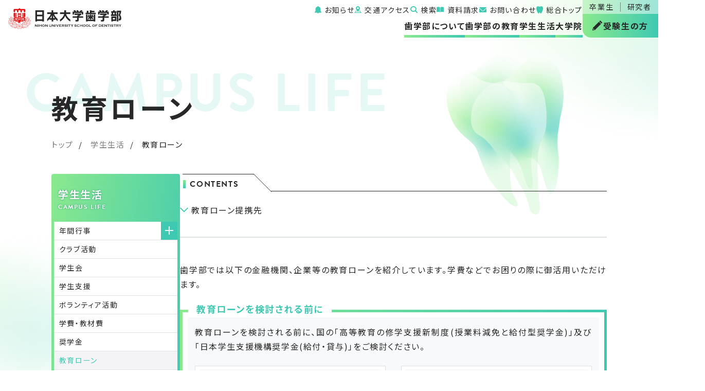

--- FILE ---
content_type: text/html; charset=UTF-8
request_url: https://www.dent.nihon-u.ac.jp/faculty/campus-life/loan/
body_size: 6617
content:
<!DOCTYPE html>
<html lang="ja">
<head>

	<meta charset="UTF-8">
	<meta name="viewport" content="width=device-width, initial-scale=1, minimum-scale=1">
	<meta name="format-detection" content="telephone=no">

	<title>教育ローン | 学生生活 | 日本大学歯学部</title>

	<link rel="preconnect" href="https://fonts.googleapis.com">
	<link rel="preconnect" href="https://fonts.gstatic.com" crossorigin>
	<link href="https://fonts.googleapis.com/css2?family=Noto+Sans+JP:wght@400;700&display=swap" rel="stylesheet">

	<script> (function(d) { var config = { kitId: 'sfg7ksm', scriptTimeout: 3000, async: true }, h=d.documentElement,t=setTimeout(function(){h.className=h.className.replace(/\bwf-loading\b/g,"")+" wf-inactive";},config.scriptTimeout),tk=d.createElement("script"),f=false,s=d.getElementsByTagName("script")[0],a;h.className+=" wf-loading";tk.src='https://use.typekit.net/'+config.kitId+'.js';tk.async=true;tk.onload=tk.onreadystatechange=function(){a=this.readyState;if(f||a&&a!="complete"&&a!="loaded")return;f=true;clearTimeout(t);try{Typekit.load(config)}catch(e){}};s.parentNode.insertBefore(tk,s)})(document);</script>
	<link href="/css/faculty.css?v=241203" rel="stylesheet">


<!-- Global site tag (gtag.js) - Google Analytics -->
<script async src="https://www.googletagmanager.com/gtag/js?id=G-9SEFCDBHYW"></script>
<script>
  window.dataLayer = window.dataLayer || [];
  function gtag(){dataLayer.push(arguments);}
  gtag('js', new Date());
  gtag('config', 'G-9SEFCDBHYW');
</script>
</head>
<body class="campus-life-page content-page">

<div class="page">

<header class="page-header" id="js-header">
	<h1 class="logo-main"><a href="/faculty/"><img src="/img/common/logo.svg" alt="日本大学歯学部"></a></h1>

	<div class="g-nav">
		<div class="sp-menu" id="js-sp-menu"><i></i></div>
		<nav class="nav-main">
			<ul class="nav-main-1st">
				<li><a href="/faculty/news/"><i class="icon-bell"></i> お知らせ</a></li>
				<li><a href="/faculty/access/"><i class="icon-map"></i> 交通アクセス</a></li>
				<li class="_search">
					<i class="icon-search"></i> 検索
					<dl class="search-box">
						<form method="get" action="/faculty/search/" role="search">
							<input class="search-box-input" id="search-input" type="search" name="q" placeholder="Search" value="" />
							<button type="submit" class="search-box-button"><i class="icon-search"></i></button>
						</form>
					</dl>
				</li>
				<li><a href="/faculty/request/"><i class="icon-book"></i> 資料請求</a></li>
				<li><a href="/faculty/contact/"><i class="icon-mail"></i> お問い合わせ</a></li>
				<li><a href="/"><i class="icon-tooth"></i> 総合トップ</a></li>
			</ul>
			<ul class="nav-main-2nd" id="js-nav-main">
				<li>
					<a  href="/faculty/about/">歯学部について</a>
					<div class="nav-main-mega">
						<div class="nav-main-mega-head">
							<p class="_title" data-en="ABOUT NUSD">歯学部について</p>
							<div class="more mt-sm"><a href="/faculty/about/" class="-sm">VIEW MORE <i class="icon-arrow"></i></a></div>
						</div>
						<div class="nav-main-mega-body">
							<div class="_clm">
								<dl class="_cat">
									<dt>学部の理念</dt>
									<dd>
										<ul>
											<li><a href="/faculty/about/policy/">教育研究上の目的</a></li>
											<li><a href="/faculty/about/education/">教育方針</a></li>
											<li><a href="/faculty/about/regulation/">日本大学学則</a></li>
										</ul>
									</dd>
								</dl>
								<dl class="_cat">
									<dt>学部の概要</dt>
									<dd>
										<ul>
											<li><a href="/faculty/about/message/">学部長挨拶</a></li>
											<li><a href="/faculty/about/history/">沿革</a></li>
											<li><a href="/faculty/about/organizational/">教育組織図</a></li>
											<li><a href="/faculty/about/human-right">人権擁護の取り組み</a></li>
											<li><a href="/faculty/about/fd/">FDに関する取り組み</a></li>
											<li><a href="/faculty/about/sd/">SDに関する取り組み</a></li>
											<li><a href="/faculty/about/disclosure/">情報公開</a></li>
										</ul>
									</dd>
								</dl>
							</div>
							<div class="_clm">
								<dl class="_cat">
									<dt>キャンパス案内</dt>
									<dd>
										<ul>
											<li><a href="/faculty/about/facilities/">施設紹介</a></li>
										</ul>
									</dd>
								</dl>
								<dl class="_cat">
									<dt>刊行物紹介・関連リンク</dt>
									<dd>
										<ul>
											<li><a href="/faculty/about/oushi-news/">桜歯ニュース</a></li>
											<li><a href="http://www2.dent.nihon-u.ac.jp/bulletin/" target="_blank">日本大学歯学部 研究紀要</a><i class="icon-blank"></i></li>
											<li><a href="https://www.jstage.jst.go.jp/browse/josnusd/-char/ja/" target="_blank">Journal of Oral Science</a><i class="icon-blank"></i></li>
											<li><a href="http://www2.dent.nihon-u.ac.jp/nusdj/" target="_blank">日本大学歯学会</a><i class="icon-blank"></i></li>
										</ul>
									</dd>
								</dl>
								<dl class="_cat">
									<dt>公開講座</dt>
									<dd>
										<ul>
											<li><a href="/faculty/about/extension/">公開講座のご案内</a></li>
										</ul>
									</dd>
								</dl>
								<dl class="_cat">
									<dt>寄付について</dt>
									<dd>
										<ul>
											<li><a href="/faculty/about/donation/">日本大学歯学部への寄付のご案内</a></li>
										</ul>
									</dd>
								</dl>
							</div>
						</div>
					</div>
				</li>
				<li>
					<a  href="/faculty/education/">歯学部の教育</a>
					<div class="nav-main-mega">
						<div class="nav-main-mega-head">
							<p class="_title" data-en="EDUCATION">歯学部の教育</p>
							<div class="more mt-sm"><a href="/faculty/education/" class="-sm">VIEW MORE <i class="icon-arrow"></i></a></div>
						</div>
						<div class="nav-main-mega-body">
							<div class="_clm">
								<dl class="_cat">
									<dt>歯学部の教育</dt>
									<dd>
										<ul>
											<li><a href="/faculty/education/curriculum/">教育の特色（カリキュラム）</a></li>
											<li><a href="/faculty/education/steps/">6年間のステップ</a></li>
											<li><a href="/faculty/education/cooperation/">付属病院との連携</a></li>
											<li><a href="/faculty/education/gakubuyouran/">学部要覧</a></li>
											<li><a href="/faculty/education/info/">教育情報について</a></li>
										</ul>
									</dd>
								</dl>
							</div>
							<div class="_clm">
								<dl class="_cat">
									<dt>シラバス・講座紹介</dt>
									<dd>
										<ul>
											<li><a href="/faculty/education/syllabus/">授業計画（シラバス）</a>
												<ul>
													<li><a href="/faculty/education/syllabus/2025/">2025年度シラバス</a></li>
													<li><a href="/faculty/education/syllabus/2024/">2024年度シラバス</a></li>
													<li><a href="/faculty/education/syllabus/2023/">2023年度シラバス</a></li>
													<li><a href="/faculty/education/syllabus/2022/">2022年度シラバス</a></li>
													<li><a href="/faculty/education/syllabus/2021/">2021年度シラバス</a></li>
													<li><a href="/faculty/education/syllabus/2020/">2020年度シラバス</a></li>
												</ul>
											</li>
											<li>
												<a href="/faculty/education/lab/">講座紹介</a>
												<ul>
													<li><a href="/faculty/education/lab/oral-s">口腔科学（基礎）系</a></li>
													<li><a href="/faculty/education/lab/k-r">口腔科学（臨床）系</a></li>
													<li><a href="/faculty/education/lab/b/">歯科病院系</a></li>
													<li><a href="/faculty/education/lab/n/">人間科学系</a></li>
													<li><a href="/faculty/education/lab/k/">基礎科学系</a></li>
												</ul>
											</li>
										</ul>
									</dd>
								</dl>
							</div>
							<div class="_clm">
								<dl class="_cat">
									<dt>成績について</dt>
									<dd>
										<ul>
											<li><a href="/faculty/education/result/">成績評価・進級</a></li>
											<li><a href="/faculty/education/cat/">共用試験</a></li>
										</ul>
									</dd>
								</dl>
							</div>
						</div>
					</div>
				</li>
				<li>
					<a  href="/faculty/campus-life/">学生生活</a>
					<div class="nav-main-mega">
						<div class="nav-main-mega-head">
							<p class="_title" data-en="CAMPUS LIFE">学生生活</p>
							<div class="more mt-sm"><a href="/faculty/campus-life/" class="-sm">VIEW MORE <i class="icon-arrow"></i></a></div>
						</div>
						<div class="nav-main-mega-body">
							<div class="_clm">
								<dl class="_cat">
									<dt>キャンパスライフ</dt>
									<dd>
										<ul>
											<li>
												<a href="/faculty/campus-life/schedule/">年間行事</a>
												<ul>
													<li><a href="/faculty/campus-life/schedule/shigakutai/">体育大会</a></li>
													<li><a href="/faculty/campus-life/schedule/ballgames/">球技大会</a></li>
													<li><a href="/faculty/campus-life/schedule/oushi-sai/">桜歯祭</a></li>
												</ul>
											</li>
											<li><a href="/faculty/campus-life/club/">クラブ活動</a></li>
											<li><a href="/faculty/campus-life/student-council/">学生会</a></li>
											<li><a href="/faculty/campus-life/support/">学生支援</a></li>
											<li><a href="/faculty/campus-life/volunteer/">ボランティア活動</a></li>
										</ul>
									</dd>
								</dl>
							</div>
							<div class="_clm">
								<dl class="_cat">
									<dt>学費・奨学金</dt>
									<dd>
										<ul>
											<li><a href="/faculty/campus-life/tuition/">学費・教材費</a></li>
											<li><a href="/faculty/campus-life/scholarship/">奨学金</a></li>
											<li><a href="/faculty/campus-life/loan/">教育ローン</a></li>
										</ul>
									</dd>
								</dl>
							</div>
							<div class="_clm">
								<dl class="_cat">
									<dt>生活支援</dt>
									<dd>
										<ul>
											<li><a href="/faculty/campus-life/dormitory/">学生寮</a></li>
											<li><a href="https://www.nihon-u.ac.jp/campuslife/facilities/detail/" target="_blank">日本大学の厚生施設</a><i class="icon-blank"></i></li>
											<li><a href="/faculty/campus-life/diploma/">各種証明書の申請について</a></li>
										</ul>
									</dd>
								</dl>
							</div>
						</div>
					</div>
				</li>
				<li>
					<a  href="/faculty/graduate/">大学院</a>
					<div class="nav-main-mega">
						<div class="nav-main-mega-head">
							<p class="_title" data-en="GRADUATE SCHOOL">大学院</p>
							<div class="more mt-sm"><a href="/faculty/graduate/" class="-sm">VIEW MORE <i class="icon-arrow"></i></a></div>
						</div>
						<div class="nav-main-mega-body">
							<div class="_clm">
								<dl class="_cat">
									<dt>大学院の理念</dt>
									<dd>
										<ul>
											<li><a href="/faculty/graduate/education/">教育研究上の目的と方針</a></li>
											<li><a href="/faculty/graduate/history/">歯学研究科の沿革と現況</a></li>
											<li><a href="/faculty/graduate/rules/">日本大学学則（大学院）</a></li>
										</ul>
									</dd>
								</dl>
							</div>
							<div class="_clm">
								<dl class="_cat">
									<dt>歯学研究について</dt>
									<dd>
										<ul>
											<li><a href="/faculty/graduate/acquisition/">歯学研究科の構成 </a></li>
											<li>
												<a href="/faculty/graduate/field/">分野紹介</a>
												<ul>
													<li><a href="/faculty/graduate/field/k/">口腔構造機能学分野</a></li>
													<li><a href="/faculty/graduate/field/o/">応用口腔科学分野</a></li>
													<li><a href="/faculty/graduate/field/k-k/">口腔健康科学分野</a></li>
												</ul>
											</li>
											<li><a href="/faculty/graduate/data/">歯学研究科データ</a></li>
											<li><a href="/faculty/graduate/syllabus/">授業計画【シラバス】（履修方法及び授業科目）</a></li>
											<li><a href="/faculty/graduate/abroad/">海外派遣制度</a></li>
										</ul>
									</dd>
								</dl>
							</div>
							<div class="_clm">
								<dl class="_cat">
									<dt>大学院入試情報</dt>
									<dd>
										<ul>
											<li><a href="/faculty/graduate/admissions/">入試情報</a></li>
											<li><a href="/faculty/graduate/admission-data/">入試データ</a></li>
											<li><a href="/faculty/graduate/expenses/">学費・奨学金</a></li>
										</ul>
									</dd>
								</dl>
							</div>
						</div>
					</div>
				</li>
			</ul>
		</nav>
		<div class="subject-menu">
			<ul class="_rel">
				<li><a href="/faculty/for-alumni/">卒業生</a></li>
				<li><a href="/faculty/for-researchers/">研究者</a></li>
			</ul>
			<div class="_exam" id="js-link-exam">
				<a href="/faculty/admissions/"><i class="icon-pen"></i>受験生の方</a>
				<div class="nav-main-mega -admission">
					<div class="nav-main-mega-head">
						<p class="_title" data-en="ADMISSION">受験生の方</p>
						<div class="more mt-sm"><a href="/faculty/admissions/" class="-sm">VIEW MORE <i class="icon-arrow"></i></a></div>
					</div>
					<div class="nav-main-mega-body">
						<div class="_clm">
							<dl class="_cat">
								<dt>入学者選抜について</dt>
								<dd>
									<ul>
										<li><a href="/faculty/admissions/guide/">入試情報</a>
											<ul>
												<li><a href="/faculty/admissions/guide/general/">一般選抜</a></li>
												<li><a href="/faculty/admissions/guide/recommend/">学校推薦型選抜</a></li>
												<li><a href="/faculty/admissions/guide/others/">その他の選抜等</a></li>
												<li><a href="/faculty/admissions/guide/contact/">入試に関する質問フォーム</a></li>
												<li><a href="/faculty/admissions/guide/online/"><span>オンライン入学手続</span></a></li>
												<li><a href="/faculty/admissions/guide/special-measures/">入学者選抜における特別措置について</a></li>
											</ul>
										</li>
										<li><a href="/faculty/admissions/data/">入試データ</a></li>
										<li><a href="/faculty/admissions/answer-a/">一般選抜（A個別方式）解答</a></li>
										<li><a href="/faculty/admissions/faq/">Q&amp;A</a></li>
									</ul>
								</dd>
							</dl>
							<dl class="_cat">
								<dt>イベント情報</dt>
								<dd>
									<ul>
										<li><a href="/faculty/admissions/consultation/">進学相談会</a></li>
										<li><a href="/faculty/admissions/web-oc/">Webオープンキャンパス</a></li>
									</ul>
								</dd>
							</dl>
						</div>
						<div class="_clm">
							<dl class="_cat">
								<dt>歯学生インタビュー</dt>
								<dd>
									<ul>
										<li><a href="/faculty/admissions/students/">在学生の声</a></li>
										<li><a href="/faculty/admissions/career-paths/">多彩な進路</a></li>
									</ul>
								</dd>
							</dl>
							<dl class="_cat">
								<dt>キャンパスライフ</dt>
								<dd>
									<ul>
										<li><a href="/faculty/campus-life/schedule/">年間行事</a></li>
										<li><a href="/faculty/campus-life/club/">クラブ活動</a></li>
										<li><a href="/faculty/campus-life/student-council/">学生会</a></li>
										<li><a href="/faculty/campus-life/support/">学生支援</a></li>
									</ul>
								</dd>
							</dl>
						</div>
						<div class="_clm">
							<dl class="_cat">
								<dt>学費・奨学金</dt>
								<dd>
									<ul>
										<li><a href="/faculty/campus-life/tuition/">学費・教材費</a></li>
										<li><a href="/faculty/campus-life/scholarship/">奨学金</a></li>
										<li><a href="/faculty/campus-life/loan/">教育ローン</a></li>
									</ul>
								</dd>
							</dl>
							<dl class="_cat">
								<dt>学部案内・パンフレット</dt>
								<dd>
									<ul>
										<li><a href="/faculty/admissions/pamphlet/">歯学部パンフレット</a></li>
									</ul>
								</dd>
							</dl>
						</div>
					</div>
				</div>
			</div>
		</div>
	</div>
</header><!-- /.page-header -->

<main class="page-content">

<div class="hero-base">
	<h2 class="hero-base__title" data-en="CAMPUS LIFE">教育ローン</h2>
	<div class="hero-base__image"><div id="js-tooth"><img src="/faculty/img/top/img_tooth.png" alt="" ></div></div>
</div>

<ul class="breadcrumbs">
	<li><a href="../../">トップ</a></li>
	<li><a href="../">学生生活</a></li>
	<li>教育ローン</li>
</ul>

<div class="sbs">
	<div class="sbs-main">
		<dl class="page-nav">
			<dt>CONTENTS</dt>
			<dd>
				<ul>
					<li><a href="#section01">教育ローン提携先</a></li>
				</ul>
			</dd>
		</dl>
		<div class="mt-md">
			<p class="p">歯学部では以下の金融機関、企業等の教育ローンを紹介しています。学費などでお困りの際に御活用いただけます。</p>
			<dl class="mt-sm dl-point">
				<dt>教育ローンを検討される前に</dt>
				<dd>
					<p class="p">教育ローンを検討される前に、国の「高等教育の修学支援新制度(授業料減免と給付型奨学金)」及び「日本学生支援機構奨学金(給付・貸与)」をご検討ください。</p>
					<ul class="grid-m300 mt-sm">
						<li><a href="https://www.mext.go.jp/kyufu/index.htm" target="_blank" class="btn">高等教育の修学支援新制度 <i class="icon-blank"></i></a></li>
						<li><a href="../scholarship/#section08" class="btn">日本学生支援機構奨学金 <i class="icon-right"></i></a></li>
					</ul>
				</dd>
			</dl>
		</div>

		<section class="mt-md" id="section01">
			<h3 class="h-md">教育ローン提携先</h3>
			<ul class="mt-sm ul-disc li-m">
				<li>申込方法、審査基準、借入可能額、利率、返済方法等は各社異なります。詳細については各社HPを御確認いただくか、各社へお問い合わせください。</li>
				<li>申込者（保護者等）とローン会社との契約となります。</li>
				<li>同時申し込みはお控えください。</li>
			</ul>
			<section class="mt-md">
				<h4 class="h-sm">（株）オリエントコーポレーション</h4>
				<table class="tbl-row-ex -sp-block mt-sm">
					<col class="w10em">
					<col>
					<tr>
						<th scope="row">URL</th>
						<td>
							<ul class="ul-arrow li-link li-m">
								<li><a href="https://orico-web.jp/gakuhi/index.html?clientid=14966816" target="_blank">新入生用ページ</a> <i class="icon-blank"></i></li>
								<li><a href="https://orico-web.jp/gakuhi/index.html?clientid=14099691" target="_blank">在校生用ページ</a> <i class="icon-blank"></i></li>
							</ul>
						</td>
					</tr>
					<tr>
						<th scope="row">TEL</th>
						<td><a href="tel:0120-517-325" class="fc-font">0120-517-325</a><br>（学費サポートデスク）</td>
					</tr>
					<tr>
						<th scope="row">資料</th>
						<td>
							<ul class="ul-arrow li-link li-m">
								<li><a href="../../pdf/campus-life/loan/leaflets_orico.pdf?v=260127" target="_blank">授業料の分割払い制度のご案内</a> <i class="icon-pdf"></i></li>
							</ul>
						</td>
					</tr>
				</table>
			</section>

			<section class="mt-md">
				<h4 class="h-sm">（株）ジャックス</h4>
				<table class="tbl-row-ex -sp-block mt-sm">
					<col class="w10em">
					<col>
					<tr>
						<th scope="row">URL</th>
						<td>
							<ul class="ul-arrow li-link li-m">
								<li><a href="https://www.jaccs.co.jp/service/credit/education/yuyu/" target="_blank">ジャックスの教育ローン</a> <i class="icon-blank"></i></li>
							</ul>
						</td>
					</tr>
					<tr>
						<th scope="row">TEL</th>
						<td><a href="tel:0120-338-817" class="fc-font">0120-338-817</a><br>（コンシューマーデスク）</td>
					</tr>
				</table>
			</section>

			<section class="mt-md">
				<h4 class="h-sm">楽天銀行（株）</h4>
				<table class="tbl-row-ex -sp-block mt-sm">
					<col class="w10em">
					<col>
					<tr>
						<th scope="row">URL</th>
						<td>
							<ul class="ul-arrow li-link li-m">
								<li><a href="https://www.rakuten-bank.co.jp/loan/education/" target="_blank">楽天銀行（学費・教育ローン）</a> <i class="icon-blank"></i></li>
							</ul>
						</td>
					</tr>
					<tr>
						<th scope="row">TEL</th>
						<td><a href="tel:0120-61-6910" class="fc-font">0120-61-6910</a><br>（教育ローン専用ダイヤル）</td>
					</tr>
				</table>
			</section>

		</section>

	</div>
	<div class="sbs-side">

		<dl class="side-menu">
			<dt data-en="CAMPUS LIFE">学生生活</dt>
			<dd>
				<ul>
					<li >
						<div class="side-menu-ac">
							<a href="/faculty/campus-life/schedule/">年間行事</a>
							<button class="js-side-menu-btn"><i class="icon-plus"></i></button>
						</div>
						<ul>
							<li ><a href="/faculty/campus-life/schedule/shigakutai/">全日本歯科学生<br>総合体育大会（歯学体）</a></li>
							<li ><a href="/faculty/campus-life/schedule/ballgames/">球技大会</a></li>
							<li ><a href="/faculty/campus-life/schedule/oushi-sai/">桜歯祭</a></li>
						</ul>
					</li>
					<li ><a href="/faculty/campus-life/club/">クラブ活動</a></li>
					<li ><a href="/faculty/campus-life/student-council/">学生会</a></li>
					<li ><a href="/faculty/campus-life/support/">学生支援</a></li>
					<li ><a href="/faculty/campus-life/volunteer/">ボランティア活動</a></li>
					<li ><a href="/faculty/campus-life/tuition/">学費・教材費</a></li>
					<li ><a href="/faculty/campus-life/scholarship/">奨学金</a></li>
					<li class="is-current"><a href="/faculty/campus-life/loan/">教育ローン</a></li>
					<li ><a href="/faculty/campus-life/dormitory/">学生寮</a></li>
					<li><a href="https://www.nihon-u.ac.jp/campuslife/facilities/detail/" target="_blank">日本大学の厚生施設 <i class="icon-blank"></i></a></li>
					<li ><a href="/faculty/campus-life/diploma/">各種証明書の申請について</a></li>
				</ul>
			</dd>

		</dl>

	</div>

</div>





</main>
<!-- /.page-content -->


<aside class="external-link">
	<div class="external-link-list" id="js-external-link">
		<div class="swiper-wrapper">
			<div class="swiper-slide external-link-list__item"><a href="https://www.nihon-u.ac.jp/" target="_blank"><img src="/faculty/img/common/bnr_nihonuniv.png" alt="日本大学" ></a></div>
			<div class="swiper-slide external-link-list__item"><a href="http://www2.dent.nihon-u.ac.jp/nusdj/" target="_blank"><img src="/faculty/img/common/bnr_nusdj.png" alt="日本大学歯学会" ></a></div>
			<div class="swiper-slide external-link-list__item"><a href="https://yumenavi.info/portal.aspx?CLGAKOCD=015220&p=nihonu" target="_blank"><img src="/faculty/img/common/bnr_yumenavi.png?v=241105" alt="夢ナビ" ></a></div>
			<div class="swiper-slide external-link-list__item"><a href="https://www.shikadaikyo.or.jp/" target="_blank"><img src="/faculty/img/common/bnr_shikadaikyo.png" alt="日本私立歯科大学協会" ></a></div>
			<div class="swiper-slide external-link-list__item"><a href="https://whitecross.jp/university#" target="_blank"><img src="/faculty/img/common/bnr_whitecross.png" alt="私立歯科大学特集" ></a></div>
		</div>
		<div class="external-link-arrow -prev" id="js-external-link-prev"><button><i class="icon-left"></i></button></div>
	  <div class="external-link-arrow -next" id="js-external-link-next"><button><i class="icon-right"></i></button></div>
	</div>
</aside>
<div class="pt-link"><a href="#top"><i class="icon-arrow-r"></i> PAGE TOP</a></div>
<footer class="page-footer">
	<div class="ft-sitemap">
		<div class="ft-sitemap-main">
			<div class="ft-sitemap-main-col">
				<dl>
					<dt><a href="/faculty/about/">歯学部について</a></dt>
					<dd>
						<ul>
							<li><a href="/faculty/about/policy/">教育研究上の目的</a></li>
							<li><a href="/faculty/about/education/">教育方針</a></li>
							<li><a href="/faculty/about/regulation/">日本大学学則</a></li>

							<li><a href="/faculty/about/message/">学部長挨拶</a></li>
							<li><a href="/faculty/about/history/">沿革</a></li>
							<li><a href="/faculty/about/organizational/">教育組織図</a></li>
							<li><a href="/faculty/about/human-right">人権擁護の取り組み</a></li>
							<li><a href="/faculty/about/fd/">FDに関する取り組み</a></li>
							<li><a href="/faculty/about/sd/">SDに関する取り組み</a></li>
							<li><a href="/faculty/about/disclosure/">情報公開</a></li>

							<li><a href="/faculty/about/facilities/">施設紹介</a></li>

							<li><a href="/faculty/about/oushi-news/">桜歯ニュース</a></li>
							<li><a href="http://www2.dent.nihon-u.ac.jp/bulletin/" target="_blank">日本大学歯学部 研究紀要</a><i class="icon-blank"></i></li>
							<li><a href="https://www.jstage.jst.go.jp/browse/josnusd/-char/ja/" target="_blank">Journal of Oral Science</a><i class="icon-blank"></i></li>
							<li><a href="http://www2.dent.nihon-u.ac.jp/nusdj/" target="_blank">日本大学歯学会</a><i class="icon-blank"></i></li>

							<li><a href="/faculty/about/extension/">公開講座のご案内</a></li>

							<li><a href="/faculty/about/donation/">日本大学歯学部への寄付のご案内</a></li>
						</ul>
					</dd>
				</dl>
			</div>
			<div class="ft-sitemap-main-col">
				<dl>
					<dt><a href="/faculty/education/">⻭学部の教育</a></dt>
					<dd>
						<ul>
							<li><a href="/faculty/education/curriculum/">教育の特色（カリキュラム）</a></li>
							<li><a href="/faculty/education/steps/">6年間のステップ</a></li>
							<li><a href="/faculty/education/syllabus/">授業計画（シラバス）</a></li>
							<li><a href="/faculty/education/lab/">講座紹介</a></li>
							<li><a href="/faculty/education/gakubuyouran/">学部要覧</a></li>
							<li><a href="/faculty/education/result/">成績評価・進級</a></li>
							<li><a href="/faculty/education/cat/">共用試験</a></li>
							<li><a href="/faculty/education/cooperation/">付属病院との連携</a></li>
							<li><a href="/faculty/education/info/">教育情報について</a></li>
						</ul>
					</dd>
				</dl>
			</div>
			<div class="ft-sitemap-main-col">
				<dl>
					<dt><a href="/faculty/campus-life/">学生生活</a></dt>
					<dd>
						<ul>
							<li><a href="/faculty/campus-life/schedule/">年間行事</a></li>
							<li><a href="/faculty/campus-life/club/">クラブ活動</a></li>
							<li><a href="/faculty/campus-life/student-council/">学生会</a></li>
							<li><a href="/faculty/campus-life/support/">学生支援</a></li>
							<li><a href="/faculty/campus-life/volunteer/">ボランティア活動</a></li>

							<li><a href="/faculty/campus-life/tuition/">学費・教材費</a></li>
							<li><a href="/faculty/campus-life/scholarship/">奨学金</a></li>
							<li><a href="/faculty/campus-life/loan/">教育ローン</a></li>

							<li><a href="/faculty/campus-life/dormitory/">学生寮</a></li>
							<li><a href="https://www.nihon-u.ac.jp/campuslife/facilities/detail/" target="_blank">日本大学の厚生施設</a><i class="icon-blank"></i></li>
							<li><a href="/faculty/campus-life/diploma/">各種証明書の申請について</a></li>
						</ul>
					</dd>
				</dl>
			</div>
			<div class="ft-sitemap-main-col">
				<dl>
					<dt><a href="/faculty/graduate/">大学院</a></dt>
					<dd>
						<ul>
							<li><a href="/faculty/graduate/education/">教育研究上の目的と方針</a></li>
							<li><a href="/faculty/graduate/history/">歯学研究科の沿革と現況</a></li>
							<li><a href="/faculty/graduate/rules/">日本大学学則（大学院）</a></li>

							<li><a href="/faculty/graduate/acquisition/">歯学研究科の構成 </a></li>
							<li><a href="/faculty/graduate/field/">分野紹介</a></li>

							<li><a href="/faculty/graduate/data/">歯学研究科データ</a></li>
							<li><a href="/faculty/graduate/syllabus/">授業計画【シラバス】（履修方法及び授業科目）</a></li>
							<li><a href="/faculty/graduate/examination/">学位（博士）論文審査</a></li>
							<li><a href="/faculty/graduate/abroad/">海外派遣制度</a></li>

							<li><a href="/faculty/graduate/admissions/">入試情報</a></li>
							<li><a href="/faculty/graduate/admission-data/">入試データ</a></li>
							<li><a href="/faculty/graduate/expenses/">学費・奨学金</a></li>
						</ul>
					</dd>
				</dl>
			</div>
			<div class="ft-sitemap-main-col">
				<dl>
					<dt><a href="/faculty/admissions/">受験生の方</a></dt>
					<dd>
						<ul>
							<li><a href="/faculty/admissions/guide/">入試情報</a></li>
							<li><a href="/faculty/admissions/data/">入試データ</a></li>
							<li><a href="/faculty/admissions/answer-a/">一般選抜（A個別方式）解答</a></li>
							<li><a href="/faculty/admissions/faq/">Q&amp;A</a></li>

							<li><a href="/faculty/admissions/consultation/">進学相談会</a></li>
							<li><a href="/faculty/admissions/web-oc/">Webオープンキャンパス</a></li>

							<li><a href="/faculty/admissions/students/">在学生の声</a></li>
							<li><a href="/faculty/admissions/career-paths/">多彩な進路</a></li>

							<li><a href="/faculty/admissions/pamphlet/">学部案内・パンフレット</a></li>
						</ul>
					</dd>
				</dl>
				<ul>
					<li><i class="icon-bell"></i><a href="/faculty/news/">お知らせ</a></li>
					<li><i class="icon-map"></i><a href="/faculty/access/">交通アクセス</a></li>
					<li><i class="icon-book"></i><a href="/faculty/request/">資料請求</a></li>
					<li><i class="icon-mail"></i><a href="/faculty/contact/">お問い合わせ</a></li>
				</ul>
			</div>
		</div>
		<div class="ft-sitemap-sub">
			<dl class="ft-sitemap-sub-rel">
				<dt>付属施設</dt>
				<dd>
					<ul>
						<li><a href="https://www.dent.nihon-u.ac.jp/library/" target="_blank"><span>日本大学歯学部</span> 図書館 <i class="icon-blank"></i></a></li>
						<li><a href="https://dentalhospital-nusd.jp/" target="_blank"><span>日本大学歯学部付属</span> 歯科病院 <i class="icon-blank"></i></a></li>
						<li><a href="/tec/" target="_blank"><span>日本大学歯学部附属</span> 歯科技工専門学校 <i class="icon-blank"></i></a></li>
						<li><a href="/hyg/" target="_blank"><span>日本大学歯学部附属</span> 歯科衛生専門学校 <i class="icon-blank"></i></a></li>
						<li><a href="/faculty/for-researchers/drc/" target="_blank"><span>日本大学歯学部</span> 総合歯学研究所 <i class="icon-blank"></i></a></li>
					</ul>
				</dd>
			</dl>
			<ul class="ft-sitemap-sub-tar">
				<li><a href="/faculty/for-alumni/">卒業生の方</a></li>
				<li><a href="/faculty/for-researchers/">研究者の方</a></li>
			</ul>
		</div>
	</div>
	<div class="ft-last">
		<dl class="ft-last-1st">
			<dt>日本大学歯学部</dt>
			<dd class="_access"><i class="icon-map fc-main"></i> <a href="/faculty/access/" class="fc-font">交通アクセス</a></dd>
			<dd class="_address">〒101-8310 東京都千代田区神田駿河台 1-8-13</dd>
		</dl>
		<div class="ft-last-2nd">
			<ul class="ft-last-2nd__nav">
				<li><i class="icon-key fc-inside"></i> <a href="https://www2.dent.nihon-u.ac.jp/only/nusd/" target="_blank">学部内向け</a></li>
				<li><a href="/faculty/site-information/">このサイトについて</a></li>
				<li><a href="https://www.nihon-u.ac.jp/privacypolicy/" target="_blank">個人情報保護方針</a> <i class="icon-blank fc-main fz-sm"></i></li>
			</ul>
			<p class="ft-last-2nd__cp"><small>&copy; NIHON UNIVERSITY SCHOOL OF DENTISTRY</small></p>
		</div>
	</div>
</footer><!-- /.page-footer -->
</div><!-- /.page -->
<div id="js-stalker" class="mouse-stalker"></div>
<script src="/js/main.js"></script>
</body>
</html>


--- FILE ---
content_type: text/css; charset=UTF-8
request_url: https://www.dent.nihon-u.ac.jp/css/faculty.css?v=241203
body_size: 28354
content:
@charset "UTF-8";*,:after,:before{margin:0;background-repeat:no-repeat;font-size:1em;font-family:inherit;font-weight:inherit}:after,:before{vertical-align:inherit;text-decoration:inherit}html{font-family:sans-serif;-ms-text-size-adjust:100%;-webkit-text-size-adjust:100%;-webkit-tap-highlight-color:transparent;line-height:1.5}body{text-rendering:optimizeLegibility;-webkit-font-smoothing:antialiased;-moz-osx-font-smoothing:grayscale}article,aside,details,figcaption,figure,footer,header,main,menu,nav,section{display:block}a{background-color:transparent;color:inherit;-webkit-text-decoration-skip:objects}b,strong{font-weight:bolder}small{font-size:80%}ol,ul{padding:0;list-style:none}dfn{font-style:italic}abbr[title]{border-bottom:none;text-decoration:underline;-webkit-text-decoration:underline dotted;text-decoration:underline dotted}mark{background-color:#ff0;color:#000}sub,sup{position:relative;vertical-align:baseline;font-size:75%;line-height:0}sub{bottom:-.25em}sup{top:-.5em}code,kbd,pre,samp{font-family:monospace,monospace;font-size:1em}audio,canvas,video{display:inline-block}audio,canvas,iframe,img,svg,video{vertical-align:middle}img{border-style:none}svg{fill:currentColor}svg:not(:root){overflow:hidden}audio:not([controls]){display:none;height:0}button,input{overflow:visible}button,select{text-transform:none}[type=reset],[type=submit],button,html [type=button]{-webkit-appearance:button}[type=button]::-moz-focus-inner,[type=reset]::-moz-focus-inner,[type=submit]::-moz-focus-inner,button::-moz-focus-inner{border-style:none;padding:0}[type=button]:-moz-focusring,[type=reset]:-moz-focusring,[type=submit]:-moz-focusring,button:-moz-focusring{outline:1px dotted ButtonText}[type=checkbox],[type=radio]{box-sizing:border-box;padding:0}[type=number]::-webkit-inner-spin-button,[type=number]::-webkit-outer-spin-button{height:auto}[type=search]{-webkit-appearance:textfield;outline-offset:-2px}[type=search]::-webkit-search-cancel-button,[type=search]::-webkit-search-decoration{-webkit-appearance:none}::-webkit-input-placeholder{color:inherit}::-webkit-file-upload-button{-webkit-appearance:button;font:inherit}address{font-style:normal}textarea{overflow:auto;resize:vertical}legend{display:table;max-width:100%;padding:0;box-sizing:border-box;color:inherit;white-space:normal}progress{display:inline-block;vertical-align:baseline}summary{display:block}summary::-webkit-details-marker{display:none}table{border-collapse:collapse}hr{height:0;box-sizing:content-box;overflow:visible}template{display:none}[tabindex],a,area,button,input,label,select,textarea{-ms-touch-action:manipulation;touch-action:manipulation}::selection{background-color:#b3d4fc;color:#000;text-shadow:none}[hidden]{display:none}[aria-busy=true]{cursor:progress}[aria-controls]{cursor:pointer}[aria-disabled]{cursor:default}[hidden][aria-hidden=false]{clip:rect(0,0,0,0);display:inherit;position:absolute}[hidden][aria-hidden=false]:focus{clip:auto}.breadcrumbs{overflow:hidden;white-space:nowrap;text-overflow:ellipsis}.interview-info,.page-footer,.section.-left-bg,.section.-right-bg,.strong-point,.top-release,.top-topics{position:relative}.interview-info:before,.page-footer:before,.section.-left-bg:before,.section.-right-bg:before,.strong-point:before,.top-release:before,.top-topics:before{content:"";z-index:-1;pointer-events:none;position:absolute;background:url(../faculty/img/common/bg_gra.png) no-repeat 0 0}.index-hd-news__head ._more>a,.interview-info-head ._arrow ._next,.interview-info-head ._arrow ._prev,.more>a,.pager a.next,.pager a.prev,.pt-link a,.top-news-more>a{position:relative;z-index:0;display:-ms-flexbox;display:flex;gap:.4em;-ms-flex-align:baseline;align-items:baseline;font-family:brandon-grotesque,sans-serif;font-size:1.8rem;color:#282828;text-decoration:none;white-space:nowrap}.index-hd-news__head ._more>a.-sm,.interview-info-head ._arrow .-sm._next,.interview-info-head ._arrow .-sm._prev,.more>a.-sm,.pager a.-sm.next,.pager a.-sm.prev,.pt-link a.-sm,.top-news-more>a.-sm{font-size:1.5rem}.index-hd-news__head ._more>a i,.interview-info-head ._arrow ._next i,.interview-info-head ._arrow ._prev i,.more>a i,.pager a.next i,.pager a.prev i,.pt-link a i,.top-news-more>a i{position:relative;color:#282828}.index-hd-news__head ._more>a i:before,.interview-info-head ._arrow ._next i:before,.interview-info-head ._arrow ._prev i:before,.more>a i:before,.pager a.next i:before,.pager a.prev i:before,.pt-link a i:before,.top-news-more>a i:before{display:block}.index-hd-news__head ._more>a i:after,.interview-info-head ._arrow ._next i:after,.interview-info-head ._arrow ._prev i:after,.more>a i:after,.pager a.next i:after,.pager a.prev i:after,.pt-link a i:after,.top-news-more>a i:after{content:"";position:absolute;z-index:-1;top:calc(50% - .9em);width:1.8em;height:1.8em;border-radius:50%;background-color:rgba(63,201,178,.4)}.index-hd-news__head ._more>a .icon-arrow:after,.interview-info-head ._arrow ._next .icon-arrow:after,.interview-info-head ._arrow ._prev .icon-arrow:after,.more>a .icon-arrow:after,.pager a.next .icon-arrow:after,.pager a.prev .icon-arrow:after,.pt-link a .icon-arrow:after,.top-news-more>a .icon-arrow:after{right:-.72em}.index-hd-news__head ._more>a .icon-arrow-r:after,.interview-info-head ._arrow ._next .icon-arrow-r:after,.interview-info-head ._arrow ._prev .icon-arrow-r:after,.more>a .icon-arrow-r:after,.pager a.next .icon-arrow-r:after,.pager a.prev .icon-arrow-r:after,.pt-link a .icon-arrow-r:after,.top-news-more>a .icon-arrow-r:after{left:-.72em}.index-hd-news__head ._more>a:hover,.interview-info-head ._arrow ._next:hover,.interview-info-head ._arrow ._prev:hover,.more>a:hover,.pager a.next:hover,.pager a.prev:hover,.pt-link a:hover,.top-news-more>a:hover{text-decoration:none;color:#282828}.index-hd-news__head ._more>a:hover .icon-arrow:before,.interview-info-head ._arrow ._next:hover .icon-arrow:before,.interview-info-head ._arrow ._prev:hover .icon-arrow:before,.more>a:hover .icon-arrow:before,.pager a.next:hover .icon-arrow:before,.pager a.prev:hover .icon-arrow:before,.pt-link a:hover .icon-arrow:before,.top-news-more>a:hover .icon-arrow:before{animation:a .8s}.index-hd-news__head ._more>a:hover .icon-arrow-r:before,.interview-info-head ._arrow ._next:hover .icon-arrow-r:before,.interview-info-head ._arrow ._prev:hover .icon-arrow-r:before,.more>a:hover .icon-arrow-r:before,.pager a.next:hover .icon-arrow-r:before,.pager a.prev:hover .icon-arrow-r:before,.pt-link a:hover .icon-arrow-r:before,.top-news-more>a:hover .icon-arrow-r:before{animation:b .8s}@keyframes a{0%{opacity:1;translate:0 0}60%{opacity:0;translate:40px 0}80%{opacity:0;translate:-20px 0}to{opacity:1;translate:0 0}}@keyframes b{0%{opacity:1;translate:0 0}60%{opacity:0;translate:-40px 0}80%{opacity:0;translate:20px 0}to{opacity:1;translate:0 0}}html{overflow-y:scroll;font-size:62.5%}body{color:#282828;font-family:Noto Sans JP,sans-serif;font-size:1.6rem;font-weight:400;letter-spacing:.1em;font-feature-settings:"palt"}input,option,select,textarea{font-family:Noto Sans JP,sans-serif}a{transition-property:color,border-color,background-color,opacity;transition-duration:.3s;transition-timing-function:ease-in-out;text-decoration:none}a,a:hover{color:#3fc9b2}a:hover{outline:0;text-decoration:underline}a:active{outline:0;color:#d81111}::selection{background-color:#282828;color:#fff}@font-face{font-family:swiper-icons;src:url("data:application/font-woff;charset=utf-8;base64, [base64]//wADZ2x5ZgAAAywAAADMAAAD2MHtryVoZWFkAAABbAAAADAAAAA2E2+eoWhoZWEAAAGcAAAAHwAAACQC9gDzaG10eAAAAigAAAAZAAAArgJkABFsb2NhAAAC0AAAAFoAAABaFQAUGG1heHAAAAG8AAAAHwAAACAAcABAbmFtZQAAA/gAAAE5AAACXvFdBwlwb3N0AAAFNAAAAGIAAACE5s74hXjaY2BkYGAAYpf5Hu/j+W2+MnAzMYDAzaX6QjD6/4//Bxj5GA8AuRwMYGkAPywL13jaY2BkYGA88P8Agx4j+/8fQDYfA1AEBWgDAIB2BOoAeNpjYGRgYNBh4GdgYgABEMnIABJzYNADCQAACWgAsQB42mNgYfzCOIGBlYGB0YcxjYGBwR1Kf2WQZGhhYGBiYGVmgAFGBiQQkOaawtDAoMBQxXjg/wEGPcYDDA4wNUA2CCgwsAAAO4EL6gAAeNpj2M0gyAACqxgGNWBkZ2D4/wMA+xkDdgAAAHjaY2BgYGaAYBkGRgYQiAHyGMF8FgYHIM3DwMHABGQrMOgyWDLEM1T9/w8UBfEMgLzE////P/5//f/V/xv+r4eaAAeMbAxwIUYmIMHEgKYAYjUcsDAwsLKxc3BycfPw8jEQA/[base64]/uznmfPFBNODM2K7MTQ45YEAZqGP81AmGGcF3iPqOop0r1SPTaTbVkfUe4HXj97wYE+yNwWYxwWu4v1ugWHgo3S1XdZEVqWM7ET0cfnLGxWfkgR42o2PvWrDMBSFj/IHLaF0zKjRgdiVMwScNRAoWUoH78Y2icB/yIY09An6AH2Bdu/UB+yxopYshQiEvnvu0dURgDt8QeC8PDw7Fpji3fEA4z/PEJ6YOB5hKh4dj3EvXhxPqH/SKUY3rJ7srZ4FZnh1PMAtPhwP6fl2PMJMPDgeQ4rY8YT6Gzao0eAEA409DuggmTnFnOcSCiEiLMgxCiTI6Cq5DZUd3Qmp10vO0LaLTd2cjN4fOumlc7lUYbSQcZFkutRG7g6JKZKy0RmdLY680CDnEJ+UMkpFFe1RN7nxdVpXrC4aTtnaurOnYercZg2YVmLN/d/gczfEimrE/fs/bOuq29Zmn8tloORaXgZgGa78yO9/cnXm2BpaGvq25Dv9S4E9+5SIc9PqupJKhYFSSl47+Qcr1mYNAAAAeNptw0cKwkAAAMDZJA8Q7OUJvkLsPfZ6zFVERPy8qHh2YER+3i/BP83vIBLLySsoKimrqKqpa2hp6+jq6RsYGhmbmJqZSy0sraxtbO3sHRydnEMU4uR6yx7JJXveP7WrDycAAAAAAAH//wACeNpjYGRgYOABYhkgZgJCZgZNBkYGLQZtIJsFLMYAAAw3ALgAeNolizEKgDAQBCchRbC2sFER0YD6qVQiBCv/H9ezGI6Z5XBAw8CBK/m5iQQVauVbXLnOrMZv2oLdKFa8Pjuru2hJzGabmOSLzNMzvutpB3N42mNgZGBg4GKQYzBhYMxJLMlj4GBgAYow/P/PAJJhLM6sSoWKfWCAAwDAjgbRAAB42mNgYGBkAIIbCZo5IPrmUn0hGA0AO8EFTQAA");font-weight:400;font-style:normal}:root{--swiper-theme-color:#007aff}.swiper,swiper-container{margin-left:auto;margin-right:auto;position:relative;overflow:hidden;list-style:none;padding:0;z-index:1;display:block}.swiper-vertical>.swiper-wrapper{-ms-flex-direction:column;flex-direction:column}.swiper-wrapper{position:relative;width:100%;height:100%;z-index:1;display:-ms-flexbox;display:flex;transition-property:transform;transition-timing-function:var(--swiper-wrapper-transition-timing-function,initial);box-sizing:content-box}.swiper-android .swiper-slide,.swiper-wrapper{transform:translateZ(0)}.swiper-horizontal{-ms-touch-action:pan-y;touch-action:pan-y}.swiper-vertical{-ms-touch-action:pan-x;touch-action:pan-x}.swiper-slide,swiper-slide{-ms-flex-negative:0;flex-shrink:0;width:100%;height:100%;position:relative;transition-property:transform;display:block}.swiper-slide-invisible-blank{visibility:hidden}.swiper-autoheight,.swiper-autoheight .swiper-slide{height:auto}.swiper-autoheight .swiper-wrapper{-ms-flex-align:start;align-items:flex-start;transition-property:transform,height}.swiper-backface-hidden .swiper-slide{transform:translateZ(0);-webkit-backface-visibility:hidden;backface-visibility:hidden}.swiper-3d.swiper-css-mode .swiper-wrapper{perspective:1200px}.swiper-3d .swiper-wrapper{transform-style:preserve-3d}.swiper-3d{perspective:1200px}.swiper-3d .swiper-cube-shadow,.swiper-3d .swiper-slide,.swiper-3d .swiper-slide-shadow,.swiper-3d .swiper-slide-shadow-bottom,.swiper-3d .swiper-slide-shadow-left,.swiper-3d .swiper-slide-shadow-right,.swiper-3d .swiper-slide-shadow-top{transform-style:preserve-3d}.swiper-3d .swiper-slide-shadow,.swiper-3d .swiper-slide-shadow-bottom,.swiper-3d .swiper-slide-shadow-left,.swiper-3d .swiper-slide-shadow-right,.swiper-3d .swiper-slide-shadow-top{position:absolute;left:0;top:0;width:100%;height:100%;pointer-events:none;z-index:10}.swiper-3d .swiper-slide-shadow{background:rgba(0,0,0,.15)}.swiper-3d .swiper-slide-shadow-left{background-image:linear-gradient(270deg,rgba(0,0,0,.5),transparent)}.swiper-3d .swiper-slide-shadow-right{background-image:linear-gradient(90deg,rgba(0,0,0,.5),transparent)}.swiper-3d .swiper-slide-shadow-top{background-image:linear-gradient(0deg,rgba(0,0,0,.5),transparent)}.swiper-3d .swiper-slide-shadow-bottom{background-image:linear-gradient(180deg,rgba(0,0,0,.5),transparent)}.swiper-css-mode>.swiper-wrapper{overflow:auto;scrollbar-width:none;-ms-overflow-style:none}.swiper-css-mode>.swiper-wrapper::-webkit-scrollbar{display:none}.swiper-css-mode>.swiper-wrapper>.swiper-slide{scroll-snap-align:start start}.swiper-horizontal.swiper-css-mode>.swiper-wrapper{-ms-scroll-snap-type:x mandatory;scroll-snap-type:x mandatory}.swiper-vertical.swiper-css-mode>.swiper-wrapper{-ms-scroll-snap-type:y mandatory;scroll-snap-type:y mandatory}.swiper-centered>.swiper-wrapper:before{content:"";-ms-flex-negative:0;flex-shrink:0;-ms-flex-order:9999;order:9999}.swiper-centered>.swiper-wrapper>.swiper-slide{scroll-snap-align:center center;scroll-snap-stop:always}.swiper-centered.swiper-horizontal>.swiper-wrapper>.swiper-slide:first-child{margin-inline-start:var(--swiper-centered-offset-before)}.swiper-centered.swiper-horizontal>.swiper-wrapper:before{height:100%;min-height:1px;width:var(--swiper-centered-offset-after)}.swiper-centered.swiper-vertical>.swiper-wrapper>.swiper-slide:first-child{margin-block-start:var(--swiper-centered-offset-before)}.swiper-centered.swiper-vertical>.swiper-wrapper:before{width:100%;min-width:1px;height:var(--swiper-centered-offset-after)}.swiper-lazy-preloader{width:42px;height:42px;position:absolute;left:50%;top:50%;margin-left:-21px;margin-top:-21px;z-index:10;-ms-transform-origin:50%;transform-origin:50%;box-sizing:border-box;border:4px solid var(--swiper-preloader-color,var(--swiper-theme-color));border-radius:50%;border-top-color:transparent}.swiper-watch-progress .swiper-slide-visible .swiper-lazy-preloader,.swiper:not(.swiper-watch-progress) .swiper-lazy-preloader,swiper-container:not(.swiper-watch-progress) .swiper-lazy-preloader{animation:c 1s infinite linear}.swiper-lazy-preloader-white{--swiper-preloader-color:#fff}.swiper-lazy-preloader-black{--swiper-preloader-color:#000}@keyframes c{0%{transform:rotate(0deg)}to{transform:rotate(1turn)}}.swiper-virtual .swiper-slide{-webkit-backface-visibility:hidden;transform:translateZ(0)}.swiper-virtual.swiper-css-mode .swiper-wrapper:after{content:"";position:absolute;left:0;top:0;pointer-events:none}.swiper-virtual.swiper-css-mode.swiper-horizontal .swiper-wrapper:after{height:1px;width:var(--swiper-virtual-size)}.swiper-virtual.swiper-css-mode.swiper-vertical .swiper-wrapper:after{width:1px;height:var(--swiper-virtual-size)}:root{--swiper-navigation-size:44px}.swiper-button-next,.swiper-button-prev{position:absolute;top:var(--swiper-navigation-top-offset,50%);width:calc(var(--swiper-navigation-size) / 44 * 27);height:var(--swiper-navigation-size);margin-top:calc(0px - var(--swiper-navigation-size) / 2);z-index:10;cursor:pointer;display:-ms-flexbox;display:flex;-ms-flex-align:center;align-items:center;-ms-flex-pack:center;justify-content:center;color:var(--swiper-navigation-color,var(--swiper-theme-color))}.swiper-button-next.swiper-button-disabled,.swiper-button-prev.swiper-button-disabled{opacity:.35;cursor:auto;pointer-events:none}.swiper-button-next.swiper-button-hidden,.swiper-button-prev.swiper-button-hidden{opacity:0;cursor:auto;pointer-events:none}.swiper-navigation-disabled .swiper-button-next,.swiper-navigation-disabled .swiper-button-prev{display:none!important}.swiper-button-next:after,.swiper-button-prev:after{font-family:swiper-icons;font-size:var(--swiper-navigation-size);text-transform:none!important;letter-spacing:0;font-variant:normal;line-height:1}.swiper-button-prev,.swiper-rtl .swiper-button-next{left:var(--swiper-navigation-sides-offset,10px);right:auto}.swiper-button-prev:after,.swiper-rtl .swiper-button-next:after{content:"prev"}.swiper-button-next,.swiper-rtl .swiper-button-prev{right:var(--swiper-navigation-sides-offset,10px);left:auto}.swiper-button-next:after,.swiper-rtl .swiper-button-prev:after{content:"next"}.swiper-button-lock{display:none}.swiper-pagination{position:absolute;text-align:center;transition:opacity .3s;transform:translateZ(0);z-index:10}.swiper-pagination.swiper-pagination-hidden{opacity:0}.swiper-pagination-disabled>.swiper-pagination,.swiper-pagination.swiper-pagination-disabled{display:none!important}.swiper-horizontal>.swiper-pagination-bullets,.swiper-pagination-bullets.swiper-pagination-horizontal,.swiper-pagination-custom,.swiper-pagination-fraction{bottom:var(--swiper-pagination-bottom,8px);top:var(--swiper-pagination-top,auto);left:0;width:100%}.swiper-pagination-bullets-dynamic{overflow:hidden;font-size:0}.swiper-pagination-bullets-dynamic .swiper-pagination-bullet{-ms-transform:scale(.33);transform:scale(.33);position:relative}.swiper-pagination-bullets-dynamic .swiper-pagination-bullet-active,.swiper-pagination-bullets-dynamic .swiper-pagination-bullet-active-main{-ms-transform:scale(1);transform:scale(1)}.swiper-pagination-bullets-dynamic .swiper-pagination-bullet-active-prev{-ms-transform:scale(.66);transform:scale(.66)}.swiper-pagination-bullets-dynamic .swiper-pagination-bullet-active-prev-prev{-ms-transform:scale(.33);transform:scale(.33)}.swiper-pagination-bullets-dynamic .swiper-pagination-bullet-active-next{-ms-transform:scale(.66);transform:scale(.66)}.swiper-pagination-bullets-dynamic .swiper-pagination-bullet-active-next-next{-ms-transform:scale(.33);transform:scale(.33)}.swiper-pagination-bullet{width:var(--swiper-pagination-bullet-width,var(--swiper-pagination-bullet-size,8px));height:var(--swiper-pagination-bullet-height,var(--swiper-pagination-bullet-size,8px));display:inline-block;border-radius:var(--swiper-pagination-bullet-border-radius,50%);background:var(--swiper-pagination-bullet-inactive-color,#000);opacity:var(--swiper-pagination-bullet-inactive-opacity,.2)}button.swiper-pagination-bullet{border:none;margin:0;padding:0;box-shadow:none;-webkit-appearance:none;appearance:none}.swiper-pagination-clickable .swiper-pagination-bullet{cursor:pointer}.swiper-pagination-bullet:only-child{display:none!important}.swiper-pagination-bullet-active{opacity:var(--swiper-pagination-bullet-opacity,1);background:var(--swiper-pagination-color,var(--swiper-theme-color))}.swiper-pagination-vertical.swiper-pagination-bullets,.swiper-vertical>.swiper-pagination-bullets{right:var(--swiper-pagination-right,8px);left:var(--swiper-pagination-left,auto);top:50%;transform:translate3d(0,-50%,0)}.swiper-pagination-vertical.swiper-pagination-bullets .swiper-pagination-bullet,.swiper-vertical>.swiper-pagination-bullets .swiper-pagination-bullet{margin:var(--swiper-pagination-bullet-vertical-gap,6px) 0;display:block}.swiper-pagination-vertical.swiper-pagination-bullets.swiper-pagination-bullets-dynamic,.swiper-vertical>.swiper-pagination-bullets.swiper-pagination-bullets-dynamic{top:50%;-ms-transform:translateY(-50%);transform:translateY(-50%);width:8px}.swiper-pagination-vertical.swiper-pagination-bullets.swiper-pagination-bullets-dynamic .swiper-pagination-bullet,.swiper-vertical>.swiper-pagination-bullets.swiper-pagination-bullets-dynamic .swiper-pagination-bullet{display:inline-block;transition:transform .2s,top .2s}.swiper-horizontal>.swiper-pagination-bullets .swiper-pagination-bullet,.swiper-pagination-horizontal.swiper-pagination-bullets .swiper-pagination-bullet{margin:0 var(--swiper-pagination-bullet-horizontal-gap,4px)}.swiper-horizontal>.swiper-pagination-bullets.swiper-pagination-bullets-dynamic,.swiper-pagination-horizontal.swiper-pagination-bullets.swiper-pagination-bullets-dynamic{left:50%;-ms-transform:translateX(-50%);transform:translateX(-50%);white-space:nowrap}.swiper-horizontal>.swiper-pagination-bullets.swiper-pagination-bullets-dynamic .swiper-pagination-bullet,.swiper-pagination-horizontal.swiper-pagination-bullets.swiper-pagination-bullets-dynamic .swiper-pagination-bullet{transition:transform .2s,left .2s}.swiper-horizontal.swiper-rtl>.swiper-pagination-bullets-dynamic .swiper-pagination-bullet,:host(.swiper-horizontal.swiper-rtl) .swiper-pagination-bullets-dynamic .swiper-pagination-bullet{transition:transform .2s,right .2s}.swiper-pagination-fraction{color:var(--swiper-pagination-fraction-color,inherit)}.swiper-pagination-progressbar{background:var(--swiper-pagination-progressbar-bg-color,rgba(0,0,0,.25));position:absolute}.swiper-pagination-progressbar .swiper-pagination-progressbar-fill{background:var(--swiper-pagination-color,var(--swiper-theme-color));position:absolute;left:0;top:0;width:100%;height:100%;-ms-transform:scale(0);transform:scale(0);-ms-transform-origin:left top;transform-origin:left top}.swiper-rtl .swiper-pagination-progressbar .swiper-pagination-progressbar-fill{-ms-transform-origin:right top;transform-origin:right top}.swiper-horizontal>.swiper-pagination-progressbar,.swiper-pagination-progressbar.swiper-pagination-horizontal,.swiper-pagination-progressbar.swiper-pagination-vertical.swiper-pagination-progressbar-opposite,.swiper-vertical>.swiper-pagination-progressbar.swiper-pagination-progressbar-opposite{width:100%;height:var(--swiper-pagination-progressbar-size,4px);left:0;top:0}.swiper-horizontal>.swiper-pagination-progressbar.swiper-pagination-progressbar-opposite,.swiper-pagination-progressbar.swiper-pagination-horizontal.swiper-pagination-progressbar-opposite,.swiper-pagination-progressbar.swiper-pagination-vertical,.swiper-vertical>.swiper-pagination-progressbar{width:var(--swiper-pagination-progressbar-size,4px);height:100%;left:0;top:0}.swiper-pagination-lock{display:none}.swiper-scrollbar{border-radius:var(--swiper-scrollbar-border-radius,10px);position:relative;-ms-touch-action:none;background:var(--swiper-scrollbar-bg-color,rgba(0,0,0,.1))}.swiper-scrollbar-disabled>.swiper-scrollbar,.swiper-scrollbar.swiper-scrollbar-disabled{display:none!important}.swiper-horizontal>.swiper-scrollbar,.swiper-scrollbar.swiper-scrollbar-horizontal{position:absolute;left:var(--swiper-scrollbar-sides-offset,1%);bottom:var(--swiper-scrollbar-bottom,4px);top:var(--swiper-scrollbar-top,auto);z-index:50;height:var(--swiper-scrollbar-size,4px);width:calc(100% - 2 * var(--swiper-scrollbar-sides-offset, 0.01))}.swiper-scrollbar.swiper-scrollbar-vertical,.swiper-vertical>.swiper-scrollbar{position:absolute;left:var(--swiper-scrollbar-left,auto);right:var(--swiper-scrollbar-right,4px);top:var(--swiper-scrollbar-sides-offset,1%);z-index:50;width:var(--swiper-scrollbar-size,4px);height:calc(100% - 2 * var(--swiper-scrollbar-sides-offset, 0.01))}.swiper-scrollbar-drag{height:100%;width:100%;position:relative;background:var(--swiper-scrollbar-drag-bg-color,rgba(0,0,0,.5));border-radius:var(--swiper-scrollbar-border-radius,10px);left:0;top:0}.swiper-scrollbar-cursor-drag{cursor:move}.swiper-scrollbar-lock{display:none}.swiper-zoom-container{width:100%;height:100%;display:-ms-flexbox;display:flex;-ms-flex-pack:center;justify-content:center;-ms-flex-align:center;align-items:center;text-align:center}.swiper-zoom-container>canvas,.swiper-zoom-container>img,.swiper-zoom-container>svg{max-width:100%;max-height:100%;object-fit:contain}.swiper-slide-zoomed{cursor:move;-ms-touch-action:none;touch-action:none}.swiper .swiper-notification,swiper-container .swiper-notification{position:absolute;left:0;top:0;pointer-events:none;opacity:0;z-index:-1000}.swiper-free-mode>.swiper-wrapper{transition-timing-function:ease-out;margin:0 auto}.swiper-grid>.swiper-wrapper{-ms-flex-wrap:wrap;flex-wrap:wrap}.swiper-grid-column>.swiper-wrapper{-ms-flex-wrap:wrap;flex-wrap:wrap;-ms-flex-direction:column;flex-direction:column}.swiper-fade.swiper-free-mode .swiper-slide{transition-timing-function:ease-out}.swiper-fade .swiper-slide{pointer-events:none;transition-property:opacity}.swiper-fade .swiper-slide .swiper-slide{pointer-events:none}.swiper-fade .swiper-slide-active,.swiper-fade .swiper-slide-active .swiper-slide-active{pointer-events:auto}.swiper-cube{overflow:visible}.swiper-cube .swiper-slide{pointer-events:none;-webkit-backface-visibility:hidden;backface-visibility:hidden;z-index:1;visibility:hidden;-ms-transform-origin:0 0;transform-origin:0 0;width:100%;height:100%}.swiper-cube .swiper-slide .swiper-slide{pointer-events:none}.swiper-cube.swiper-rtl .swiper-slide{-ms-transform-origin:100% 0;transform-origin:100% 0}.swiper-cube .swiper-slide-active,.swiper-cube .swiper-slide-active .swiper-slide-active{pointer-events:auto}.swiper-cube .swiper-slide-active,.swiper-cube .swiper-slide-next,.swiper-cube .swiper-slide-next+.swiper-slide,.swiper-cube .swiper-slide-prev{pointer-events:auto;visibility:visible}.swiper-cube .swiper-slide-shadow-bottom,.swiper-cube .swiper-slide-shadow-left,.swiper-cube .swiper-slide-shadow-right,.swiper-cube .swiper-slide-shadow-top{z-index:0;-webkit-backface-visibility:hidden;backface-visibility:hidden}.swiper-cube .swiper-cube-shadow{position:absolute;left:0;bottom:0;width:100%;height:100%;opacity:.6;z-index:0}.swiper-cube .swiper-cube-shadow:before{content:"";background:#000;position:absolute;left:0;top:0;bottom:0;right:0;filter:blur(50px)}.swiper-flip{overflow:visible}.swiper-flip .swiper-slide{pointer-events:none;-webkit-backface-visibility:hidden;backface-visibility:hidden;z-index:1}.swiper-flip .swiper-slide .swiper-slide{pointer-events:none}.swiper-flip .swiper-slide-active,.swiper-flip .swiper-slide-active .swiper-slide-active{pointer-events:auto}.swiper-flip .swiper-slide-shadow-bottom,.swiper-flip .swiper-slide-shadow-left,.swiper-flip .swiper-slide-shadow-right,.swiper-flip .swiper-slide-shadow-top{z-index:0;-webkit-backface-visibility:hidden;backface-visibility:hidden}.swiper-creative .swiper-slide{-webkit-backface-visibility:hidden;backface-visibility:hidden;overflow:hidden;transition-property:transform,opacity,height}.swiper-cards{overflow:visible}.swiper-cards .swiper-slide{-ms-transform-origin:center bottom;transform-origin:center bottom;-webkit-backface-visibility:hidden;backface-visibility:hidden;overflow:hidden}.gsc-control-cse{border:none!important;background-color:transparent!important}.gsc-control-wrapper-cse *{font-family:Noto Sans JP,sans-serif}.gsc-control-wrapper-cse .gsc-above-wrapper-area{margin-top:-155px;padding-top:160px}.gsc-control-wrapper-cse .gsc-selected-option-container{width:auto!important}.gsc-control-wrapper-cse .gsc-results .gsc-result{margin:1em 0 2em}.gsc-control-wrapper-cse .gsc-results .gsc-thumbnail-inside,.gsc-control-wrapper-cse .gsc-results .gsc-url-top{padding-left:0}.gsc-control-wrapper-cse .gsc-results .gs-no-results-result .gs-snippet{padding:10px}.gsc-control-wrapper-cse .gsc-results .gsc-cursor-box{text-align:left}.gsc-control-wrapper-cse .gsc-results .gsc-cursor-box .gsc-cursor-page{display:inline-block;margin:3px;padding:4px 0;width:3em;text-align:center;border:1px solid #3fc9b2;text-decoration:none;color:#3fc9b2}.gsc-control-wrapper-cse .gsc-results .gsc-cursor-box .gsc-cursor-page.gsc-cursor-current-page{background-color:#3fc9b2;border-color:#3fc9b2;color:#282828}.gsc-control-wrapper-cse .gsc-webResult.gsc-result,.gsc-control-wrapper-cse .gsc-webResult.gsc-result:hover{background:transparent;border:none}.gsc-control-wrapper-cse .gsc-webResult.gsc-result .gs-title{margin:0 0 .2em;color:#2fa692!important}.gsc-control-wrapper-cse .gsc-webResult.gsc-result .gs-title b{display:inline-block;background-image:linear-gradient(0deg,#3fc9b2 40%,transparent 0)}.gsc-control-wrapper-cse .gsc-webResult.gsc-result .gs-web-image-box{width:auto}.gsc-control-wrapper-cse .gsc-webResult.gsc-result .gs-image{max-width:100px}.gsc-control-wrapper-cse .gsc-webResult.gsc-result div.gs-visibleUrl{margin:0 0 4px;color:#999}.gsc-control-wrapper-cse .gsc-webResult.gsc-result .gs-snippet b{font-weight:700}.inner{margin:0 auto;width:1080px}.page-header{position:fixed;z-index:900;top:0;left:0;right:0;display:-ms-flexbox;display:flex;transition:background-color .8s,box-shadow .8s}.is-mega-open .page-header,.is-scrolled .page-header{background-color:hsla(0,0%,100%,.85);-webkit-backdrop-filter:blur(10px);backdrop-filter:blur(10px);box-shadow:0 0 16px rgba(0,0,0,.08)}.logo-main{padding:16px 24px}.logo-main>a{display:-ms-flexbox;display:flex;gap:8px;-ms-flex-align:center;align-items:center}.logo-main>a span{padding:.1em .5em .2em;background-color:#3fc9b2;color:#fff;white-space:nowrap;line-height:1.2;font-size:1.5rem}.g-nav{display:-ms-flexbox;display:flex;gap:2vw;margin-left:auto}.nav-main{-ms-flex-item-align:end;align-self:flex-end}.nav-main-1st{display:-ms-flexbox;display:flex;gap:1.4vw;font-size:1.4rem}.nav-main-1st>li>a{color:#282828;text-decoration:none}.nav-main-1st>li>a:hover,.nav-main-1st>li>a i{color:#3fc9b2}.nav-main-1st ._search{position:relative;transition:.4s}.nav-main-1st ._search i{color:#3fc9b2;transition:color .4s}.nav-main-1st ._search:before{content:"";position:absolute;z-index:-1;opacity:0;inset:-4px -8px 0;background-color:#3fc9b2;border-radius:4px 4px 0 0;transition:opacity .4s}.nav-main-1st ._search:hover,.nav-main-1st ._search:hover i{color:#fff;transition-delay:.2s}.nav-main-1st ._search:hover:before{opacity:1;transition-delay:.2s}.nav-main-1st ._search:hover .search-box{visibility:visible;opacity:1;transition-delay:.2s}.nav-main-2nd{display:-ms-flexbox;display:flex;-ms-flex-pack:end;justify-content:flex-end;gap:2em}.nav-main-2nd>li>a{position:relative;display:block;padding:.5em 0 .7em;color:#282828;font-weight:700;text-decoration:none}.nav-main-2nd>li>a:before{content:"";position:absolute;left:0;right:0;bottom:0;height:5px;background-image:linear-gradient(90deg,#8ae98d,#3fc9b2);background-color:#3fc9b2;scale:1 0;transition:scale .2s;-ms-transform-origin:left bottom;transform-origin:left bottom}.nav-main-2nd>li.is-hover>a:before{scale:1 1;-ms-transform-origin:left top;transform-origin:left top}.nav-main-2nd>li.is-hover .nav-main-mega{pointer-events:all;visibility:visible;opacity:1;transition:visibility .3s .1s,opacity .3s .1s}.nav-main-mega{position:absolute;top:100%;left:0;right:0;-webkit-backdrop-filter:blur(10px);backdrop-filter:blur(10px);display:-ms-flexbox;display:flex;transition:visibility .4s,opacity .4s;visibility:hidden;opacity:0;pointer-events:none;box-shadow:0 4px 8px rgba(0,0,0,.1)}.nav-main-mega.-admission{border:8px solid #3fc9b2;border-image:linear-gradient(90deg,#3fc9b2 calc(100% - 120px),#8ae98d);border-image-slice:1}.nav-main-mega-head{width:25%;padding:24px;background-color:hsla(0,0%,98%,.95)}.nav-main-mega-head ._title{font-size:2.6rem;font-weight:700}.nav-main-mega-head ._title:after{content:attr(data-en);display:block;color:#3fc9b2;font-size:.769em}.nav-main-mega-body{-ms-flex-positive:1;flex-grow:1;display:-ms-flexbox;display:flex;background-color:hsla(0,0%,100%,.95)}.nav-main-mega-body ._clm{padding:24px;-ms-flex-preferred-size:50%;flex-basis:50%}.nav-main-mega-body ._clm:not(:last-child){border-right:1px solid #dde2e7}.nav-main-mega-body ._cat:not(:last-child){margin-bottom:24px}.nav-main-mega-body ._cat>dt{font-weight:700}.nav-main-mega-body ._cat>dd{margin:.5em 0 0;font-size:1.4rem}.nav-main-mega-body ._cat>dd>ul>li{position:relative;padding:0 0 0 1em}.nav-main-mega-body ._cat>dd>ul>li:not(:last-child){margin-bottom:.3em}.nav-main-mega-body ._cat>dd>ul>li:before{content:"\e90a";font-family:webicon;position:absolute;left:0;top:.15em;color:#3fc9b2;-ms-transform:scale(.7);transform:scale(.7)}.nav-main-mega-body ._cat>dd>ul>li>a{color:#282828;text-decoration:none}.nav-main-mega-body ._cat>dd>ul>li>a:hover{color:#3fc9b2}.nav-main-mega-body ._cat>dd>ul>li>ul{margin:.2em 0 0}.nav-main-mega-body ._cat>dd>ul>li>ul>li{position:relative;padding:0 0 0 1em}.nav-main-mega-body ._cat>dd>ul>li>ul>li:before{content:"";position:absolute;left:0;top:.9em;width:.5em;height:1px;background-color:#3fc9b2}.nav-main-mega-body ._cat>dd>ul>li>ul>li>a{color:#282828}.nav-main-mega-body ._cat>dd>ul>li i{margin-left:.3em}.nav-main-mega-body ._cat>dd>ul>li .icon-blank{scale:.9;color:#3fc9b2}.subject-menu{display:-ms-flexbox;display:flex;-ms-flex-direction:column;flex-direction:column}.subject-menu ._rel{display:-ms-flexbox;display:flex;background-image:linear-gradient(90deg,#c5f4c6,#9fe4d9)}.subject-menu ._rel>li{position:relative;-ms-flex-positive:1;flex-grow:1;text-align:center}.subject-menu ._rel>li:not(:last-child):after{content:"";position:absolute;right:0;top:.3em;bottom:.3em;border-right:1px dotted #282828}.subject-menu ._rel>li>a{display:block;padding:.2em .4em;color:#282828;font-size:1.4rem;text-decoration:none}.subject-menu ._rel>li>a:hover{background-color:rgba(63,201,178,.3)}.subject-menu ._rel+._exam>a{padding:0 1.5vw;-ms-flex-direction:row;flex-direction:row}.subject-menu ._exam{-ms-flex-positive:1;flex-grow:1}.subject-menu ._exam>a{height:100%;display:-ms-flexbox;display:flex;gap:.2em;-ms-flex-direction:column;flex-direction:column;-ms-flex-pack:center;justify-content:center;-ms-flex-align:center;align-items:center;padding:0 2vw;border-radius:0 0 0 1em;color:#282828;background-image:linear-gradient(90deg,#3fc9b2,#8ae98d,#3fc9b2);background-size:200% auto;background-position:100%;font-size:1.6rem;font-weight:700;text-decoration:none;transition:background-position .3s,border-radius .3s}.subject-menu ._exam>a i{font-size:1.2em}.subject-menu ._exam>a:hover{background-position:0}.is-mega-open .subject-menu ._exam>a,.is-scrolled .subject-menu ._exam>a{border-radius:0}.subject-menu ._exam.is-hover>a{background-position:0}.subject-menu ._exam.is-hover>a:before{scale:1 1;-ms-transform-origin:left top;transform-origin:left top}.subject-menu ._exam.is-hover .nav-main-mega{pointer-events:all;visibility:visible;opacity:1;transition:visibility .3s .1s,opacity .3s .1s}.search-box{position:absolute;top:100%;left:-8px;z-index:100;background-color:#3fc9b2;opacity:0;visibility:hidden;transition:.4s}.search-box form{display:-ms-flexbox;display:flex;padding:3px}.search-box-input{width:12em;padding:.4em;border:none}.search-box-button{border:none;padding:0 .8em;background-color:#3fc9b2;color:#fff}.sp-menu{display:none;-ms-flex-align:center;align-items:center;-ms-flex-pack:center;justify-content:center;position:relative;width:200px;height:64px;cursor:pointer;background-color:#fff;color:#414f77;font-weight:700;box-shadow:0 0 12px rgba(65,79,119,.1)}.sp-menu:after{content:"MENU";width:5em;font-size:1.5rem;text-align:center;letter-spacing:.04em;font-family:brandon-grotesque,sans-serif}.sp-menu i{position:relative;display:block;background-color:#3fc9b2;width:20px;height:4px;transition:.4s}.sp-menu i:after,.sp-menu i:before{content:"";position:absolute;inset:0;transition:transform .4s;background-color:#3fc9b2}.sp-menu i:before{-ms-transform:translateY(-9px);transform:translateY(-9px)}.sp-menu i:after{-ms-transform:translateY(9px);transform:translateY(9px)}.sp-menu-open .sp-menu:after{content:"CLOSE"}.sp-menu-open .sp-menu i{background-color:transparent}.sp-menu-open .sp-menu i:before{-ms-transform:rotate(-135deg) scaleX(.8);transform:rotate(-135deg) scaleX(.8)}.sp-menu-open .sp-menu i:after{-ms-transform:rotate(-225deg) scaleX(.8);transform:rotate(-225deg) scaleX(.8)}.page-content{position:relative;overflow:hidden}.content-page .page-content{overflow:visible}.page-content:after,.page-content:before{content:"";z-index:-2;pointer-events:none;position:fixed;background:url(../faculty/img/common/bg_gra.png) no-repeat 0 0;mix-blend-mode:multiply}.page-content:before{top:0;right:0;width:30vw;height:300px;opacity:.2;background-position:0 100%;background-size:200% 150%}.page-content:after{top:60%;height:50vh;left:0;width:20vw;opacity:.2;background-position:100%;background-size:200% 100%}.breadcrumbs{line-height:1.2;margin:.5em calc((100% - 1080px) * .5) 0;font-size:1.5rem}.breadcrumbs.-right{text-align:right;padding-bottom:32px}.breadcrumbs>li{display:inline}.breadcrumbs>li:not(:last-child):after{content:"/";margin:0 .7em}.breadcrumbs>li>a{color:rgba(40,40,40,.6)}.p{line-height:1.8;text-align:justify}.p+.p{margin-top:1em}.section{padding:0 calc((100% - 1080px) * .5)}.section.-left-bg:before,.section.-right-bg:before{z-index:-2;top:0;width:15vw;height:500px;opacity:.2}.section.-right-bg:before{right:0;background-position:0!important;background-size:300% 130%!important}.section.-left-bg:before{left:0;background-position:100%!important;background-size:300% 130%!important}.sbs{display:-ms-flexbox;display:flex;-ms-flex-align:start;align-items:flex-start;gap:40px;margin:48px 0 0;padding:0 calc((100% - 1080px) * .5)}.sbs-main{-ms-flex-order:2;order:2;-ms-flex-positive:1;flex-grow:1}.sbs-side{-ms-flex-negative:0;flex-shrink:0;width:250px;position:sticky;top:96px}.side-menu{padding:5px;border-radius:4px;background-image:linear-gradient(100deg,#8ae98d,#3fc9b2)}.side-menu>dt{padding:1em .4em;color:#fff;font-size:2rem;font-weight:700;text-shadow:0 0 3px rgba(36,126,111,.8)}.side-menu>dt:after{content:attr(data-en);display:block;font-family:brandon-grotesque,sans-serif;font-size:.6em}.side-menu>dd{background-color:#fff}.side-menu>dd>ul>li:not(:last-child){border-bottom:1px solid #dde2e7}.side-menu>dd>ul>li .side-menu-ac{position:relative}.side-menu>dd>ul>li .side-menu-ac button{position:absolute;right:0;top:0;bottom:0;border:none;display:grid;place-content:center;background-color:#3fc9b2;color:#fff;width:2em}.side-menu>dd>ul>li .side-menu-ac button i{display:inline-block;transition:rotate .3s}.side-menu>dd>ul>li .side-menu-ac button.is-open i{rotate:180deg}.side-menu>dd>ul>li .side-menu-ac button.is-open i:before{content:"\e912"}.side-menu>dd>ul>li .side-menu-ac>a,.side-menu>dd>ul>li>a{display:block;padding:.5em .7em;font-size:1.4rem;color:#282828;text-decoration:none}.side-menu>dd>ul>li .side-menu-ac>a:hover,.side-menu>dd>ul>li>a:hover{background-color:rgba(65,79,119,.04)}.side-menu>dd>ul>li .side-menu-ac>a i,.side-menu>dd>ul>li>a i{font-size:.8em;color:#3fc9b2}.side-menu>dd>ul>li>ul{overflow:hidden}.side-menu>dd>ul>li>ul>li{border-top:1px solid rgba(221,226,231,.6)}.side-menu>dd>ul>li>ul>li>a{display:-ms-flexbox;display:flex;gap:.4em;-ms-flex-align:center;align-items:center;padding:.4em .7em;font-size:1.4rem;color:rgba(40,40,40,.8);text-decoration:none}.side-menu>dd>ul>li>ul>li>a:before{content:"";width:.5em;height:2px;background-color:#3fc9b2}.side-menu>dd>ul>li>ul>li>a:hover{background-color:rgba(65,79,119,.04)}.side-menu>dd>ul>li>ul>li.is-current{background-color:rgba(65,79,119,.06)}.side-menu>dd>ul>li>ul>li.is-current>a{color:#3fc9b2;pointer-events:none}.side-menu>dd>ul>li.is-current{background-color:rgba(65,79,119,.06)}.side-menu>dd>ul>li.is-current>a{color:#3fc9b2;pointer-events:none}.ft-topics{position:relative;z-index:0;margin:64px 0 0;padding:40px calc((100% - 1080px) * .5)}.ft-topics:before{content:"";position:absolute;z-index:-2;top:200px;right:calc((100% - 1080px) * .5 - 80px);bottom:0;left:0;border-radius:0 8px 8px 0;background-color:#414f77}.external-link{position:relative;margin:120px calc((100% - 1080px) * .5) 80px}.top-page .external-link{margin-top:80px}.external-link-list{overflow:hidden;margin:0 80px}.external-link-list__item{width:210px;text-align:center}.external-link-list__item>a{display:inline-block;border:1px solid #dde2e7}.external-link-arrow{position:absolute;top:50%;translate:0 -50%}.external-link-arrow.-next{right:0}.external-link-arrow.-prev{left:0}.external-link-arrow button{padding:.5em .8em;border:none;background-color:#3fc9b2;color:#fff;font-size:.7em}.more>a i:after,.pt-link a i:after{background-color:rgba(63,201,178,.4)}.pt-link{position:sticky;bottom:0;z-index:300;opacity:0;visibility:hidden;transition:.4s}.is-scrolled .pt-link{bottom:48px;opacity:1;visibility:visible}.pt-link a{position:absolute;left:calc(1080px + ((100% - 1080px) * .5) + 80px);bottom:100%;rotate:90deg;-ms-transform-origin:left bottom;transform-origin:left bottom;margin:0 0 0 24px;font-family:brandon-grotesque,sans-serif;font-size:1.8rem;color:#282828}.more{width:fit-content}.page-footer:before,.section.-left-bg:before,.section.-right-bg:before{background:url(../faculty/img/common/bg_gra.png) no-repeat 0 0}.page-footer:before{content:"";position:absolute;z-index:-2;width:20vw;height:600px;bottom:100%;left:0;opacity:.3;background-position:100% 0;background-size:200% 200%}.ft-sitemap{position:relative;padding:64px calc((100% - 1080px) * .5);letter-spacing:.05em}.ft-sitemap:before{content:"";position:absolute;z-index:-1;left:0;top:0;right:calc((100% - 1080px) * .5 - 80px);bottom:0;border-radius:0 8px 8px 0;background-color:#414f77}.ft-sitemap-main{display:-ms-flexbox;display:flex;gap:1em;-ms-flex-pack:justify;justify-content:space-between}.ft-sitemap-main a{color:#fff;box-shadow:0 1px 0 0 transparent;transition:box-shadow .4s;text-decoration:none}.ft-sitemap-main a i{color:#3fc9b2}.ft-sitemap-main a:hover{box-shadow:0 1px 0 0 #fff}.ft-sitemap-main-col{display:-ms-flexbox;display:flex;-ms-flex-direction:column;flex-direction:column;-ms-flex-pack:justify;justify-content:space-between}.ft-sitemap-main-col>dl>dt{font-weight:700}.ft-sitemap-main-col>dl>dd{margin:1.5em 0 0;font-size:1.3rem}.ft-sitemap-main-col>dl>dd>ul>li{position:relative;padding:0 0 0 1.2em;line-height:1.36}.ft-sitemap-main-col>dl>dd>ul>li:not(:last-child){margin-bottom:.5em}.ft-sitemap-main-col>dl>dd>ul>li:before{content:"\e90a";font-family:webicon;position:absolute;left:0;top:.2em;color:#3fc9b2;font-size:.8em}.ft-sitemap-main-col>dl>dd>ul>li .icon-blank{color:#3fc9b2;display:inline-block;scale:.8}.ft-sitemap-main-col>ul{margin:24px 0 0;font-size:1.4rem}.ft-sitemap-main-col>ul>li:not(:last-child){margin-bottom:.4em}.ft-sitemap-main-col>ul>li i{color:#3fc9b2;margin-right:.4em}.ft-sitemap-sub{margin:48px 0 0;display:-ms-flexbox;display:flex;gap:24px}.ft-sitemap-sub-rel{-ms-flex-positive:1;flex-grow:1;display:-ms-flexbox;display:flex;gap:1em;-ms-flex-align:center;align-items:center;background-color:hsla(0,0%,100%,.1);padding:16px;border-radius:5px}.ft-sitemap-sub-rel>dt{color:#fff;font-weight:700}.ft-sitemap-sub-rel>dd{-ms-flex-positive:1;flex-grow:1}.ft-sitemap-sub-rel>dd>ul{display:grid;gap:1em;grid-template-columns:repeat(auto-fit,minmax(18.5em,1fr));font-size:1.4rem}.ft-sitemap-sub-rel>dd>ul>li>a{position:relative;display:block;padding:.5em 1em .5em .5em;border-radius:4px;background-color:#fff;color:#282828;text-decoration:none}.ft-sitemap-sub-rel>dd>ul>li>a span{font-size:.86em}.ft-sitemap-sub-rel>dd>ul>li>a i{position:absolute;right:.4em;top:calc(50% - .5em);font-size:.8em;color:#3fc9b2}.ft-sitemap-sub-rel>dd>ul>li>a:hover{background-color:hsla(0,0%,100%,.8)}.ft-sitemap-sub-tar{display:-ms-flexbox;display:flex;-ms-flex-direction:column;flex-direction:column;padding:0 16px;background-color:hsla(0,0%,100%,.1);border-radius:5px;font-size:1.3rem}.ft-sitemap-sub-tar>li{-ms-flex-positive:1;flex-grow:1;display:-ms-flexbox;display:flex;-ms-flex-align:center;align-items:center;height:100%}.ft-sitemap-sub-tar>li:not(:last-child){border-bottom:1px solid hsla(0,0%,100%,.4)}.ft-sitemap-sub-tar>li>a{display:block;padding:.5em;color:#fff;border-radius:4px;letter-spacing:.15em;text-decoration:none}.ft-sitemap-sub-tar>li>a:hover{background-color:hsla(0,0%,100%,.2)}.ft-last{display:-ms-flexbox;display:flex;-ms-flex-pack:justify;justify-content:space-between;padding:32px calc((100% - 1080px) * .5)}.ft-last a{box-shadow:0 1px 0 0 transparent;transition:box-shadow .4s;text-decoration:none}.ft-last a:hover{box-shadow:0 1px 0 0 #282828}.ft-last-1st{display:-ms-flexbox;display:flex;gap:.2em 1em;-ms-flex-align:baseline;align-items:baseline;-ms-flex-wrap:wrap;flex-wrap:wrap;width:350px}.ft-last-1st>dt{font-size:1.8rem;font-weight:700}.ft-last-1st>dd{font-size:1.4rem}.ft-last-2nd__nav{display:-ms-flexbox;display:flex;font-size:1.5rem}.ft-last-2nd__nav>li:not(:last-child):after{content:"|";margin:0 .8em}.ft-last-2nd__nav>li>a{color:#282828}.ft-last-2nd__cp{margin:1em 0 0;text-align:right;color:rgba(65,79,119,.6);font-size:1.2rem}.index-hd{position:relative;z-index:0;margin:40px 0 0}.index-hd:before{content:"";position:absolute;z-index:-2;top:200px;right:calc((100% - 1080px) * .5 - 80px);bottom:0;left:0;border-radius:0 8px 8px 0;background-color:#414f77}.index-hd-news{position:relative;display:-ms-flexbox;display:flex;padding:40px calc((100% - 1080px) * .5)}.index-hd-news:before{content:"";position:absolute;z-index:-1;top:0;right:0;bottom:0;left:calc((100% - 1080px) * .5 - 80px);border-radius:8px 0 0 8px;background-color:#fff;box-shadow:0 0 30px rgba(0,0,0,.12)}.index-hd-news__head{width:250px;-ms-flex-negative:0;flex-shrink:0}.index-hd-news__head ._more{margin:40px 0 0}.index-hd-news__head ._more>a{width:fit-content}.index-hd-news__body{-ms-flex-positive:1;flex-grow:1}.index-hd-nav{display:grid;gap:32px;grid-template-columns:repeat(auto-fit,minmax(250px,1fr));padding:48px calc((100% - 1080px) * .5)}.index-hd-nav>li>a{position:relative;z-index:0;display:-ms-flexbox;display:flex;-ms-flex-align:baseline;align-items:baseline;padding:1em;color:#282828}.index-hd-nav>li>a:before{content:"";position:absolute;z-index:-1;inset:0;border-radius:.4em;background-color:#fff;transition:scale .4s}.index-hd-nav>li>a i{color:#3fc9b2;margin-left:auto;padding:0 0 0 .5em}.index-hd-nav>li>a:hover{text-decoration:none;color:#3fc9b2}.index-hd-nav>li>a:hover:before{scale:.98 .92}.index-hd-news__head ._more>a i:after{background-color:rgba(63,201,178,.4)}.index-image-nav{display:grid;gap:40px 56px;grid-template-columns:repeat(2,1fr)}.index-image-nav>li>a{display:block;color:#282828;text-decoration:none}.index-image-nav>li>a ._name{margin:.5em 0 0;font-size:2.2rem;font-weight:700}.index-image-nav>li>a:hover .link-more:before{animation:f 1s infinite}.index-text-nav{display:grid;gap:24px 56px;grid-template-columns:repeat(2,1fr)}.index-text-nav.-sm{gap:16px 32px}.index-text-nav.-sm>li>a{font-size:1.6rem}.index-text-nav.-xs{gap:8px 24px}.index-text-nav.-xs>li>a{padding:.5em 0;font-size:1.6rem}.index-text-nav>li>a{display:-ms-flexbox;display:flex;-ms-flex-align:center;align-items:center;-ms-flex-pack:justify;justify-content:space-between;padding:1em 0;border-bottom:1px solid #282828;color:#282828;text-decoration:none;transition:box-shadow .3s;font-size:1.8rem}.index-text-nav>li>a i{font-size:.7em;color:#3fc9b2}.index-text-nav>li>a i.icon-pdf{color:#d81111;font-size:1.1em}.index-text-nav>li>a:hover{border-bottom-color:#3fc9b2;box-shadow:inset 0 -2px #3fc9b2}.index-text-nav>li.is-current>a{color:#3fc9b2}.history-wrap{padding:40px 0}.history-wrap:nth-of-type(2n){position:relative}.history-wrap:nth-of-type(2n):before{content:"";position:absolute;z-index:-1;left:-40px;top:0;bottom:0;border-image-source:linear-gradient(rgba(221,226,231,.2),rgba(221,226,231,.2));border-image-slice:0 fill;border-image-outset:0 100vw 0 0}.history{display:-ms-flexbox;display:flex;gap:24px}.history-line{-ms-flex-positive:1;flex-grow:1}.history-line-item{position:relative;display:-ms-flexbox;display:flex}.history-line-item:after{content:"";position:absolute;z-index:-1;left:80px;top:0;bottom:0;border-left:1px solid #dde2e7}.-one-day .history-line-item:after{left:170px}.history-line-item:not(:last-child){padding:0 0 24px}.history-line-item:first-child:after{top:24px}.history-line-item:last-child:after{bottom:auto;height:24px}.history-line-item>dt{position:relative;-ms-flex-negative:0;flex-shrink:0;width:56px;margin-right:48px;font-size:1.4rem;text-align:right;letter-spacing:.05em}.-one-day .history-line-item>dt{width:146px;font-weight:700;font-size:2rem}.-one-day .history-line-item>dt ._date{font-size:1.8rem}.-one-day .history-line-item>dt ._sm{font-size:.7em}.history-line-item>dt ._date{display:block;font-family:brandon-grotesque,sans-serif;font-size:1.7em;color:#3fc9b2;line-height:1}.history-line-item>dt:before{content:"";position:absolute;top:16px;right:-32px;width:14px;height:14px;border:2px solid #8ae98d;border-radius:50%;background-color:#fff}.history-line-item>dd{padding:10px 0 0;-ms-flex-positive:1;flex-grow:1}.history-image{width:240px;-ms-flex-negative:0;flex-shrink:0}.history-image-item{text-align:center}.history-image-item:not(:last-child){margin:0 0 24px}.history-image-item figcaption{margin:.5em 0 0}.index-detail-nav{padding:0 32px 32px;background-color:rgba(65,79,119,.05)}.index-detail-nav__title{text-align:center;font-size:2.2rem;font-weight:700}.index-detail-nav__title:before{content:"";display:block;width:6em;height:5px;margin:0 auto .8em;background-image:linear-gradient(90deg,#3fc9b2,#8ae98d)}.index-detail-nav__main{display:-ms-flexbox;display:flex;gap:0 40px;margin:32px 0 0}.index-detail-nav__main ._image{width:260px;-ms-flex-negative:0;flex-shrink:0}.index-detail-nav__main ._body{-ms-flex-positive:1;flex-grow:1}.admission-list{display:grid;gap:40px;grid-template-columns:repeat(auto-fit,minmax(260px,1fr))}.admission-list-item{padding:24px;display:-ms-flexbox;display:flex;-ms-flex-direction:column;flex-direction:column;background-color:rgba(65,79,119,.05)}.admission-list-item__title{position:relative;margin:-24px -24px 0;padding:24px 16px;text-align:center;border-bottom:1px solid rgba(65,79,119,.1)}.admission-list-item__title:before{content:"";position:absolute;top:0;left:calc(50% - 5em);height:4px;width:10em;background-image:linear-gradient(90deg,#3fc9b2,#8ae98d)}.admission-list-item__title span{display:block}.admission-list-item__title ._name{font-size:2.2rem;font-weight:700}.admission-list-item__title ._ordinal{margin:.4em 0 0;font-size:1.8rem;font-weight:700}.admission-list-item__link{margin:1em 0 0}.admission-list-item__link a{position:relative;display:block;padding:.5em .8em;border-radius:4px;background-color:#414f77;color:#fff;font-size:.9em;text-align:center;text-decoration:none}.admission-list-item__link a i{position:absolute;right:1em;top:calc(50% - .4em);font-size:.8em;transition:translate .3s}.admission-list-item__link a:hover i{translate:4px 0}.admission-icons{display:-ms-flexbox;display:flex;gap:.8em;-ms-flex-wrap:wrap;flex-wrap:wrap}.admission-icons>li{text-align:center;font-size:1.2rem;letter-spacing:0}.admission-icons>li i{display:grid;place-content:center;width:2em;height:2em;margin:0 auto .2em;padding:.2em 0 0;border-radius:50%;font-size:3.6rem;background-color:#fff;color:#3fc9b2}.faq-item:not(:last-child){margin-bottom:2em;padding-bottom:2em;border-bottom:1px solid #dde2e7}.faq-item-q{display:-ms-flexbox;display:flex;gap:.5em;-ms-flex-align:baseline;align-items:baseline;background-color:#fff;text-align:left;color:#282828;cursor:pointer;font-size:1.8rem;font-weight:700}.faq-item-q:before{content:"Q";-ms-flex-negative:0;flex-shrink:0;font-family:brandon-grotesque,sans-serif;font-size:3rem;width:1.2em;text-align:center;color:#3fc9b2}.faq-item-q:after{content:"\e911";font-family:webicon;-ms-flex-negative:0;flex-shrink:0;margin-left:auto;display:grid;place-content:center;color:#fff;height:1.8em;width:1.8em;padding:.1em 0 0;font-size:1.2rem;background-image:linear-gradient(100deg,#8ae98d,#3fc9b2);transition:transform .4s}.faq-item-q:hover:after{-ms-transform:scale(1.2);transform:scale(1.2)}.faq-item.is-open .faq-item-q:after{content:"\e912";-ms-transform:rotate(540deg);transform:rotate(540deg)}.faq-item-a{position:relative;display:-ms-flexbox;display:flex}.faq-item-a__inner{position:relative;margin:1em 0 0;padding:0 2.5em 0 3.8em}.faq-item-a__inner:before{content:"";position:absolute;left:2.8em;top:0;bottom:0;width:5px;background-image:linear-gradient(180deg,#3fc9b2,#8ae98d)}.interview{display:flow-root}.interview-head{position:relative}.interview-head__read{position:absolute;left:0;bottom:0;padding:.5em 24px;background-color:#fff;font-size:2rem;line-height:1.8;letter-spacing:.2em}.-career .interview-head__read{left:auto;bottom:auto;right:0;top:2em;padding:.5em 0 .5em 1em;font-size:1.8rem;letter-spacing:.16em;background-color:hsla(0,0%,100%,.85)}.-career.-reverse .interview-head__read{right:auto;left:0;padding:.5em 1em .5em 0}.-career .interview-head__image{width:60%;-ms-flex-negative:1;flex-shrink:1}.interview-head.-career{display:-ms-flexbox;display:flex;-ms-flex-pack:justify;justify-content:space-between}.interview-head.-career.-reverse{-ms-flex-direction:row-reverse;flex-direction:row-reverse}.interview-head__profile{-ms-flex-item-align:end;align-self:flex-end;text-align:right}.interview-head__profile>dt{font-size:1.8rem;font-weight:700;color:#3fc9b2}.interview-head__profile>dd{font-size:1.3rem}.interview-head__profile>dd span{font-size:1.8em}.-reverse .interview-head__profile{text-align:left}.interview-body{display:flow-root}.interview-body:before{content:"";display:block;width:8px;height:8px;margin:32px auto;border-radius:50%;background-color:#3fc9b2;box-shadow:24px 0 0 0 #3fc9b2,-24px 0 0 0 #3fc9b2}.interview-body__image{float:right;width:40%;padding:0 0 0 3em}.interview-body__image ._name{margin:.8em 0 0}.interview-body__image ._name span{font-size:.6em}.pamphlet{display:-ms-flexbox;display:flex;-ms-flex-align:center;align-items:center;gap:40px}.pamphlet__image{width:50%;-ms-flex-negative:0;flex-shrink:0}.pamphlet__image img{border:1px solid #dde2e7}.event-list-item{display:-ms-flexbox;display:flex;gap:16px}.event-list-item:not(:last-child){margin-bottom:40px}.event-list-item.is-end{position:relative}.event-list-item.is-end:after{content:"終了しました";position:absolute;top:50%;left:50%;translate:-50% -50%;padding:.3em 2em;border-radius:5px;background-color:#3fc9b2;color:#fff}.event-list-item.is-end>*{opacity:.3}.event-list-item__date{-ms-flex-negative:0;flex-shrink:0;width:8em;display:grid;place-content:center;border-radius:8px;background-color:rgba(63,201,178,.3);text-align:center}.event-list-item__date span{font-size:1.75em;font-weight:700}.event-list-item__body{-ms-flex-positive:1;flex-grow:1;padding-right:16px;border-right:1px solid #dde2e7}.event-list-item__body ._title{margin:0 0 .5em}.event-list-item__body ._title ._max{-ms-flex-item-align:end;align-self:end;margin-left:.5em;color:#d81111;font-size:.8em}.event-list-item__body ._stat{display:-ms-flexbox;display:flex;margin:.4em 0;font-size:1.5rem}.event-list-item__body ._stat>dt{-ms-flex-negative:0;flex-shrink:0}.event-list-item__body ._stat>dt:before{content:"＜"}.event-list-item__body ._stat>dt:after{content:"＞"}.event-list-item__body ._link{margin:.8em 0 0}.event-list-item__body ._link a{display:-ms-inline-flexbox;display:inline-flex;-ms-flex-pack:justify;justify-content:space-between;-ms-flex-align:baseline;align-items:baseline;width:260px;max-width:100%;padding:.4em .8em;border:1px solid #414f77;border-radius:4px;background-color:#414f77;color:#fff;font-size:1.4rem;text-decoration:none}.event-list-item__body ._link a.-disable,.is-end .event-list-item__body ._link a{background-color:rgba(65,79,119,.3);border-color:rgba(65,79,119,.1);pointer-events:none}.event-list-item__body ._link a:hover{background-color:#2f3956}.event-list-item__link{-ms-flex-negative:0;flex-shrink:0;-ms-flex-align:center;align-items:center}.event-list-item__link a{height:100%;padding-left:.5em;padding-right:.5em;border-radius:5px;font-size:1.5rem}.event-list-item__link a:hover{background-color:rgba(65,79,119,.05)}.h-lg{font-size:1.2rem;font-weight:700;letter-spacing:1em;text-align:center;line-height:1.4}.h-lg.-ta-l{text-align:left}.h-lg.-ta-l:after{margin-left:16px}.h-lg:before{content:attr(data-en);display:block;font-family:brandon-grotesque,sans-serif;font-size:4.6em;letter-spacing:.1em}.h-lg:after{content:"";display:block;width:8px;height:8px;margin:24px auto 0;border-radius:50%;background-color:#3fc9b2;box-shadow:16px 0 0 0 #3fc9b2,-16px 0 0 0 #3fc9b2}.h-md{position:relative;padding:0 0 .5em 24px;border-bottom:4px solid #dde2e7;font-size:3.2rem;line-height:1.3;font-weight:700}.h-md ._sm{display:inline-block;font-size:.65em}.h-md:before{top:.5em;width:12px;height:12px;border-radius:50%;background-color:#3fc9b2}.h-md:after,.h-md:before{content:"";position:absolute;left:0}.h-md:after{bottom:-4px;width:4em;height:4px;background-image:linear-gradient(90deg,#3fc9b2,#8ae98d)}.h-s{padding:.4em 0;background-color:#414f77;text-align:center;font-size:1.8rem;color:#fff}.h-s,.h-sm{font-weight:700}.h-sm{position:relative;padding-left:32px;font-size:2.6rem;line-height:1.3}.h-sm ._sm{font-size:.7em}.h-sm:before{content:"";position:absolute;left:0;top:16px;translate:0 -7px;-ms-flex-negative:0;flex-shrink:0;width:5px;height:5px;margin:.2em 20px 0 8px;border-radius:50%;background-color:#8ae98d;box-shadow:-8px 0 0 0 #3fc9b2,-8px -8px 0 0 #3fc9b2,-8px 8px 0 0 #3fc9b2,0 -8px 0 0 #3fc9b2,8px -8px 0 0 #3fc9b2,8px 0 0 0 #8ae98d,8px 8px 0 0 #8ae98d,0 8px 0 0 #8ae98d}.box-club-list-name,.h-xs{position:relative;padding-left:.8em;font-weight:700;font-size:2rem;line-height:1.36}.-sm.box-club-list-name,.h-xs.-sm{font-size:1.8rem}.box-club-list-name ._sm,.h-xs ._sm{font-size:.8em;-ms-flex-item-align:end;align-self:flex-end}.box-club-list-name:before,.h-xs:before{content:"";position:absolute;top:0;bottom:0;left:0;width:6px;background-image:linear-gradient(0deg,#8ae98d,#3fc9b2)}.schedule-item{display:-ms-flexbox;display:flex;gap:32px}.schedule-item:not(:last-child){position:relative;padding-bottom:64px}.schedule-item:not(:last-child):before{content:"";position:absolute;z-index:-1;top:0;bottom:0;left:50px;border-left:1px solid #dde2e7}.schedule-item>dt{-ms-flex-negative:0;flex-shrink:0;display:grid;place-content:center;width:100px;height:100px;border-radius:10px;background-image:linear-gradient(135deg,#3fc9b2,#8ae98d);font-family:brandon-grotesque,sans-serif;font-weight:700;font-size:1.4rem;text-align:center;letter-spacing:.05em}.schedule-item>dt span{display:block;margin:0 0 -.16em;font-size:5rem;color:#fff;line-height:1}.event-card{display:-ms-flexbox;display:flex;gap:24px;padding:20px;background-color:rgba(65,79,119,.05)}.event-card-image{-ms-flex-negative:0;flex-shrink:0;width:290px;-ms-flex-order:2;order:2}.box-club-list{padding:16px;border:1px solid rgba(65,79,119,.1);background-color:rgba(65,79,119,.05)}.box-club-list-name{font-size:1.8rem}.box-club-list-link{display:-ms-flexbox;display:flex;gap:1em;margin:1em 0 0;font-size:1.4rem}.box-club-list-link>li{-ms-flex-positive:1;flex-grow:1}.box-club-list-link>li>a{display:-ms-flexbox;display:flex;-ms-flex-pack:justify;justify-content:space-between;-ms-flex-align:baseline;align-items:baseline;padding:.5em .7em;border-radius:4px;background-color:#414f77;color:#fff;text-decoration:none}.box-club-list-link>li>a .icon-blank{font-size:.8em}.box-club-list-link>li>a.is-disable,.box-club-list-link>li>a[href="#"]{border:1px solid rgba(65,79,119,.2);background-color:rgba(65,79,119,.1);color:rgba(65,79,119,.5);pointer-events:none}.box-sche{border:1px solid #414f77}.box-sche__title{padding:.5em 0;background-color:rgba(65,79,119,.1);text-align:center;font-weight:700}.box-sche__body{padding:8px}.sche-dl>dt,.sche-item{padding:.4em;background-color:rgba(63,201,178,.2);font-weight:700;text-align:center;font-size:1.5rem}.sche-dl>dt.-lecture,.sche-item.-lecture{background-color:#f5e9c0;color:#45380b}.sche-dl>dd{margin:.2em 0 0;font-size:1.4rem}.sche-dl.-lecture>dt{background-color:#f5e9c0;color:#45380b}.sche-dl.-lecture>dd{margin:0;padding:.5em .8em;background-color:hsla(46,73%,71%,.1)}.dl-help{position:relative;display:inline-block;font-weight:400}.dl-help>dd{position:absolute;z-index:10;bottom:calc(100% + 2px);left:calc(50% - 209px);width:418px;padding:.4em .8em;border-radius:.5em;background-color:#fff;text-align:left;box-shadow:0 0 8px rgba(0,0,0,.12);font-size:1.3rem;translate:0 6px;opacity:0;visibility:hidden;transition:.4s}.dl-help>dd:after{content:"";position:absolute;top:100%;left:calc(50% - 8px);border-width:10px 8px;border-style:solid;border-color:#fff transparent transparent;filter:drop-shadow(0 6px 6px rgba(0,0,0,.12))}.dl-help:hover>dd{opacity:1;visibility:visible;translate:0 0;transition-delay:.2s}.dl-help.-right>dd{left:auto;right:-32px}.dl-help.-right>dd:after{left:auto;right:32px}.relation-link{padding:0 24px 24px;background-color:rgba(65,79,119,.05)}.relation-link-title{position:relative;width:fit-content;padding:24px 0 16px;font-size:2rem;font-weight:700}.relation-link-title:before{content:"";position:absolute;top:0;left:0;right:0;height:5px;background-image:linear-gradient(90deg,#3fc9b2,#8ae98d)}.box-math{width:fit-content;padding:24px;border:1px solid #dde2e7}.basis,.news{position:relative;z-index:0;margin:40px 0 0}.basis:before,.news:before{content:"";position:absolute;z-index:-2;top:200px;right:calc((100% - 1080px) * .5 - 80px);bottom:0;left:0;border-radius:0 8px 8px 0;background-color:#414f77}.basis-main,.news-main{position:relative;z-index:0;padding:40px calc((100% - 1080px) * .5) 80px}.basis-main:before,.news-main:before{content:"";position:absolute;z-index:-1;top:0;right:0;bottom:0;left:calc((100% - 1080px) * .5 - 80px);border-radius:8px 0 0 8px;background-color:#fff;box-shadow:0 0 30px rgba(0,0,0,.12)}.basis-important,.news-important{display:-ms-flexbox;display:flex;margin:0 0 64px}.basis-important-title,.news-important-title{-ms-flex-negative:0;flex-shrink:0;width:180px;display:-ms-flexbox;display:flex;-ms-flex-direction:column;flex-direction:column;-ms-flex-pack:center;justify-content:center;-ms-flex-align:center;align-items:center;padding:1em 0;color:#fff;font-size:1.8rem;font-weight:700;border-radius:8px;background-image:linear-gradient(90deg,#8ae98d,#3fc9b2)}.basis-important-title i,.news-important-title i{display:block;margin:0 0 .2em;text-align:center;font-size:1.4em}.basis-important-body,.news-important-body{-ms-flex-item-align:center;align-self:center;-ms-flex-positive:1;flex-grow:1;margin:0 0 0 2em;padding:.5em 0}.basis-sbs,.news-sbs{position:relative;display:-ms-flexbox;display:flex}.basis-sbs-head,.news-sbs-head{-ms-flex-negative:0;flex-shrink:0;width:180px}.basis-sbs-body,.news-sbs-body{margin:0 0 0 2em;-ms-flex-positive:1;flex-grow:1}.basis-topics,.news-topics{display:grid;gap:32px;grid-template-columns:repeat(auto-fit,minmax(250px,1fr));padding:48px calc((100% - 1080px) * .5)}.basis-topics>li>a,.news-topics>li>a{position:relative;z-index:0;display:-ms-flexbox;display:flex;-ms-flex-align:baseline;align-items:baseline;padding:1em;color:#282828}.basis-topics>li>a:before,.news-topics>li>a:before{content:"";position:absolute;z-index:-1;inset:0;border-radius:.4em;background-color:#fff;transition:scale .4s}.basis-topics>li>a i,.news-topics>li>a i{color:#3fc9b2;margin-left:auto;padding:0 0 0 .5em}.basis-topics>li>a:hover,.news-topics>li>a:hover{text-decoration:none;color:#3fc9b2}.basis-topics>li>a:hover:before,.news-topics>li>a:hover:before{scale:.98 .92}.news-menu:not(:last-child){margin:0 0 64px}.news-menu>dt{font-size:2rem;font-weight:700}.news-menu>dt:after{content:attr(data-en);display:block;font-family:brandon-grotesque,sans-serif;font-size:.6em}.news-menu>dd{margin:1em 0 0;border-left:1px solid #dde2e7}.news-meta{display:-ms-flexbox;display:flex;-ms-flex-wrap:wrap;flex-wrap:wrap;gap:.5em 1em;-ms-flex-align:baseline;align-items:baseline;-ms-flex-pack:end;justify-content:flex-end}.news-meta-cat{-ms-flex-negative:0;flex-shrink:0;padding:0 .5em;font-size:.8125em;background-color:rgba(65,79,119,.2);text-align:center}.pager a.next i:after,.pager a.prev i:after{background-color:rgba(63,201,178,.4)}.pager{margin:120px 0 0;position:relative;text-align:center}.pager a,.pager span{display:inline-block;border:2px solid #3fc9b2;margin:0 .2em;border-radius:4px;padding:.6em .4em;line-height:1.2}.pager span{background-color:#3fc9b2;color:#fff}.pager span.dots{border-color:transparent;background-color:transparent;color:#3fc9b2}.pager a{text-decoration:none;color:#3fc9b2}.pager a:hover{background-color:rgba(63,201,178,.1)}.pager a.next{margin-left:1em;right:0;position:absolute}.pager a.prev{margin-right:1em;left:0;position:absolute}.pager a.next,.pager a.prev{top:0;-ms-transform:translateY(-150%);transform:translateY(-150%);padding:0;display:-ms-inline-flexbox;display:inline-flex;gap:.5em;-ms-flex-align:baseline;align-items:baseline;border:none;background-color:transparent;color:#282828}#tinymce,.cms-body{display:flow-root}#tinymce>*+h3,.cms-body>*+h3{margin-top:2em}#tinymce h3,.cms-body h3{position:relative;margin-bottom:.5em;padding-left:32px;font-size:2.6rem;font-weight:700;line-height:1.3}#tinymce h3:before,.cms-body h3:before{content:"";position:absolute;left:0;top:16px;translate:0 -7px;-ms-flex-negative:0;flex-shrink:0;width:5px;height:5px;margin:.2em 20px 0 8px;border-radius:50%;background-color:#8ae98d;box-shadow:-8px 0 0 0 #3fc9b2,-8px -8px 0 0 #3fc9b2,-8px 8px 0 0 #3fc9b2,0 -8px 0 0 #3fc9b2,8px -8px 0 0 #3fc9b2,8px 0 0 0 #8ae98d,8px 8px 0 0 #8ae98d,0 8px 0 0 #8ae98d}#tinymce>*+h4,.cms-body>*+h4{margin-top:1.5em}#tinymce h4,.cms-body h4{margin-bottom:.5em;display:-ms-flexbox;display:flex;font-weight:700;font-size:2rem;line-height:1.36}#tinymce h4:before,.cms-body h4:before{content:"";display:inline-block;vertical-align:middle;margin-right:.5em;width:6px;background-image:linear-gradient(0deg,#8ae98d,#3fc9b2)}#tinymce strong,.cms-body strong{font-weight:700}#tinymce p,.cms-body p{line-height:1.8}#tinymce p+p,.cms-body p+p{margin-top:1.2em}#tinymce ol,#tinymce ul,.cms-body ol,.cms-body ul{margin:1em 0;padding:0 0 0 1.5em}#tinymce ol li:not(:last-child),#tinymce ul li:not(:last-child),.cms-body ol li:not(:last-child),.cms-body ul li:not(:last-child){margin-bottom:.5em}#tinymce ul,.cms-body ul{list-style:disc}#tinymce ol,.cms-body ol{list-style:decimal}#tinymce ol ol,.cms-body ol ol{list-style:upper-roman}#tinymce ol ol ol,.cms-body ol ol ol{list-style:upper-alpha}#tinymce img.alignleft,.cms-body img.alignleft{float:left;padding:0 2% 10px 0;width:48%;height:auto}#tinymce img.alignright,.cms-body img.alignright{float:right;padding:0 0 10px 2%;width:48%;height:auto}#tinymce img.alignnone,.cms-body img.alignnone{height:auto;margin:16px auto}#tinymce img.aligncenter,.cms-body img.aligncenter{display:block;height:auto;margin:16px auto}#tinymce table td,#tinymce table th,.cms-body table td,.cms-body table th{padding:8px;border:1px solid #aaa}#tinymce table thead,.cms-body table thead{background-color:#e6e6e6}#tinymce table thead td,.cms-body table thead td{border-bottom-width:3px}#tinymce .wp-block-image,.cms-body .wp-block-image{margin:1em 0}.gmap{aspect-ratio:3/2}.chart-org>dt{width:40%;margin:0 auto;padding:.8em .4em;border:1px solid #282828;text-align:center}.chart-org>dd{position:relative;display:-ms-flexbox;display:flex;gap:20px;margin:40px 0 0}.chart-org>dd:before{content:"";position:absolute;top:-40px;left:50%;border-left:1px solid #282828;height:20px}.chart-org>dd:after{content:"";position:absolute;top:-20px;left:calc((100% - 42px) / 6);right:calc((100% - 42px) / 6);border-top:1px solid #282828}.chart-org>dd>dl{position:relative;width:50%;padding:.4em;border:1px solid #282828;text-align:center}.chart-org>dd>dl:before{content:"";position:absolute;top:-20px;left:50%;border-left:1px solid #282828;height:20px}.chart-org>dd>dl>dt{font-size:.8em;color:#3fc9b2;background-color:rgba(63,201,178,.1)}.chart-org>dd>dl>dd{padding:.4em 0 0}.chart-org>dd>dl>dd>a{color:#282828}.top-hero{position:relative;z-index:0;min-height:600px;height:100svh}.top-hero:before{content:"";position:absolute;z-index:-1;inset:0 0 -180px;background:url(../faculty/img/top/bg_hero.jpg) no-repeat bottom/cover}.top-hero-tooth{position:absolute;top:50%;left:20%;translate:-50% -50%;pointer-events:none}.top-hero-copy{position:absolute;z-index:2;top:50%;left:calc((100% - 1080px) * .5);translate:0 -50%}.top-hero-copy>dt{position:relative;font-family:brandon-grotesque,sans-serif;font-size:5.6rem}.top-hero-copy>dt:before{content:"";position:absolute;z-index:-1;right:-140px;top:24px;background:url(../faculty/img/top/txt_hero.png) no-repeat 0 0;width:284px;height:132px}.top-hero-copy>dd{font-size:1.3rem;letter-spacing:.5em;font-weight:700;line-height:2}.top-hero-copy>dd.-nd{width:fit-content;margin:1em 0 0;padding:.2em 1em;border-radius:2em;background-color:#3fc9b2;font-size:1.6rem;letter-spacing:.2em;color:#fff}.top-hero-human{position:absolute;top:100px;left:calc(50% - 200px);display:-ms-flexbox;display:flex}.top-hero-human>li{position:relative}.top-hero-human>li:nth-child(2){z-index:-1;translate:-80px 120px}.top-hero-image{position:absolute;top:100px;left:calc(50% - 200px)}.top-hero-image .obj-circle{position:absolute;right:120px;top:120px}.top-hero-obj{position:absolute;bottom:-40px}.top-hero-sc{position:absolute;bottom:32px;left:50%;translate:-50% 0}.top-hero-sc>a{color:#282828;font-family:brandon-grotesque,sans-serif;letter-spacing:.05em;text-decoration:none}.top-hero-sc>a:after{content:"";display:block;width:1px;height:64px;margin:16px auto 0;background-color:#282828;animation:e 1.6s infinite linear}.obj-circle{position:relative;color:#3fc9b2;width:1em}.obj-circle:before{content:"";position:absolute;top:calc(50% - 90px);left:calc(50% - 90px);width:180px;height:180px;background:url(../faculty/img/top/txt_circle.png?v1.1);animation:d 12s linear infinite}@keyframes d{0%{rotate:0}to{rotate:1turn}}@keyframes e{0%{opacity:1;translate:0 0}50%{opacity:0;translate:0 40px}70%{opacity:0;translate:0 -20px}to{opacity:1;translate:0 0}}.top-important{position:relative;z-index:0;display:-ms-flexbox;display:flex;gap:24px;overflow:hidden;padding:64px calc((100% - 1080px) * .5) 0}.top-important:before{content:"";position:absolute;z-index:-1;top:0;left:0;bottom:0;right:calc((100% - 1080px) * .5 - 80px);background-color:#fff;border-radius:0 20px 0 0}.top-important-title{-ms-flex-negative:0;flex-shrink:0;position:relative;z-index:0;display:-ms-flexbox;display:flex;-ms-flex-direction:column;flex-direction:column;-ms-flex-pack:center;justify-content:center;-ms-flex-align:center;align-items:center;padding:1em 1em 1em calc((100% - 1080px) * .5);color:#fff;font-size:1.8rem;font-weight:700}.top-important-title i{display:block;margin:0 0 .2em;text-align:center;font-size:1.4em}.top-important-title:before{content:"";position:absolute;z-index:-1;inset:0 0 0 calc((100vw - 1080px) * -.5);border-radius:0 8px 8px 0;background-image:linear-gradient(90deg,#8ae98d,#3fc9b2)}.top-important-body{-ms-flex-positive:1;flex-grow:1;-ms-flex-item-align:center;align-self:center;padding:.5em 0}.important-list-item{display:-ms-flexbox;display:flex;-ms-flex-align:baseline;align-items:baseline;gap:.4em .8em}.important-list-item:not(:last-child){margin-bottom:1.25em}.important-list-item__date{color:#414f77}.important-list-item__cat{-ms-flex-negative:0;flex-shrink:0;padding:.1em .5em;font-size:.8em;color:#414f77;background-color:rgba(65,79,119,.1)}.interview-info:before,.strong-point:before,.top-release:before,.top-topics:before{background:url(../faculty/img/common/bg_gra.png) no-repeat 0 0}.top-release{padding:80px 0 64px}.top-release:before{top:0;left:0;width:20vw;height:400px;opacity:.4;background-position:100% 100%;background-size:250% 300%}.top-release:after{content:"";position:absolute;z-index:-1;top:360px;right:calc((100% - 1080px) * .5 - 80px);bottom:0;left:0;border-radius:0 8px 8px 0;background-color:#414f77}.top-topics{padding:0 calc((100% - 1080px) * .5);z-index:auto}.top-topics:before{z-index:-2;top:0;right:0;width:12vw;height:100%;opacity:.6;background-position:0;background-size:300% 130%}.topics-list{display:grid;grid-template-columns:repeat(auto-fill,minmax(260px,1fr));gap:45px}.topics-list-item{-ms-flex-preferred-size:50%;flex-basis:50%}.topics-list-item>a{position:relative;height:100%;display:-ms-flexbox;display:flex;-ms-flex-direction:column;flex-direction:column;-ms-flex-align:start;align-items:flex-start;color:#fff;text-decoration:none;transition:box-shadow .4s}.topics-list-item>a:hover .topics-list-item__more:before{animation:f 1s infinite}.topics-list-item__title{margin:1em 0 0;font-size:1.8rem}.topics-list-item__date{position:absolute;top:-8px;left:-8px;padding:.5em 2em 0 .5em;background-image:url("data:image/svg+xml;charset=utf8,%3Csvg%20xmlns%3D%22http%3A%2F%2Fwww.w3.org%2F2000%2Fsvg%22%20width%3D%2287.501%22%20height%3D%2287.5%22%20viewBox%3D%220%200%2087.501%2087.5%22%3E%3Cpath%20fill%3D%22%233fc9b2%22%20d%3D%22M0%2C81.752V5.736A5.736%2C5.736%2C0%2C0%2C1%2C5.736%2C0H81.752A5.736%2C5.736%2C0%2C0%2C1%2C85.81%2C9.791L9.791%2C85.808A5.735%2C5.735%2C0%2C0%2C1%2C0%2C81.752%22%2F%3E%3C%2Fsvg%3E");background-size:100% auto;font-family:brandon-grotesque,sans-serif;font-size:1.8rem;line-height:1.2;aspect-ratio:1/1}.topics-list-item__date span{display:block;font-size:.8em}.topics-list-item__summary{margin:.6em 0;font-size:1.5rem}.topics-list-item__more{transition:rotate .4s}.campus-info-list>li>a ._more,.interview-card__meta ._more,.link-more,.topics-list-item__more{position:relative;display:-ms-inline-flexbox;display:inline-flex;gap:.8em;-ms-flex-align:center;align-items:center;margin:auto 0 0;font-family:brandon-grotesque,sans-serif;font-size:1.8rem}.campus-info-list>li>a ._more:before,.interview-card__meta ._more:before,.link-more:before,.topics-list-item__more:before{content:"";width:.4em;height:.4em;border-radius:50%;background-color:#3fc9b2}.campus-info-list>li>a ._more i,.interview-card__meta ._more i,.link-more i,.topics-list-item__more i{font-size:.6em}@keyframes f{0%,to{transform:scale(1)}50%{transform:scale(1.5)}}.interview-info-head ._arrow ._next i:after,.interview-info-head ._arrow ._prev i:after,.top-news-more>a i:after{background-color:rgba(63,201,178,.4)}.top-news{position:relative;z-index:0;margin:64px 0;padding:64px calc((100% - 1080px) * .5)}.top-news:before{content:"";position:absolute;z-index:-1;top:0;right:0;bottom:0;left:calc((100% - 1080px) * .5 - 80px);border-radius:8px 0 0 8px;background-color:#fff}.top-news-wrap{display:-ms-flexbox;display:flex;gap:40px}.top-news-nav{-ms-flex-negative:0;flex-shrink:0;border-left:1px solid #dde2e7;padding:0 0 0 .5em}.top-news-nav>li{font-size:1.4rem}.top-news-nav>li:not(:last-child){margin-bottom:.8em}.top-news-nav>li>a,.top-news-nav>li>button{display:-ms-flexbox;display:flex;gap:.5em;-ms-flex-align:center;align-items:center;width:100%;background-color:transparent;border:none;color:#414f77;opacity:.7;text-decoration:none;transition:color .3s}.top-news-nav>li>a:before,.top-news-nav>li>button:before{content:"";display:block;width:.5em;height:.5em;border-radius:50%;background-color:transparent;transition:background-color .3s}.top-news-nav>li>a:hover,.top-news-nav>li>button:hover{color:#3fc9b2}.top-news-nav>li.current-cat>a,.top-news-nav>li.current-cat>button,.top-news-nav>li.is-active>a,.top-news-nav>li.is-active>button{color:#282828}.top-news-nav>li.current-cat>a:before,.top-news-nav>li.current-cat>button:before,.top-news-nav>li.is-active>a:before,.top-news-nav>li.is-active>button:before{background-color:#3fc9b2}.top-news-body{-ms-flex-positive:1;flex-grow:1}.top-news-more{position:absolute;top:112px;right:calc((100% - 1080px) * .5)}.news-list-item>a,.news-list-item>span{display:-ms-flexbox;display:flex;gap:.8em;-ms-flex-align:baseline;align-items:baseline;padding:1.2em 1em;text-decoration:none;color:#414f77}.news-list-item>a:after{content:"\e90a";font-family:webicon;margin-left:auto;padding-left:.4em;font-size:.7em;color:#3fc9b2;transition:translate .3s}.news-list-item>a:hover{background-color:rgba(65,79,119,.1)}.news-list-item>a:hover:after{translate:.5em 0}.news-list-item__cat{-ms-flex-negative:0;flex-shrink:0;width:11.4em;font-size:.8125em;background-color:rgba(65,79,119,.2);text-align:center}.news-list-item__title{color:#282828;line-height:1.36;letter-spacing:.05em}.news-list-item:nth-child(odd){background-color:rgba(65,79,119,.05)}.strong-point{overflow:hidden;padding:96px calc((100% - 1080px) * .5)}.strong-point:before{top:0;left:0;width:500px;height:320px;rotate:180deg;opacity:.4;background-position:0 0;background-size:300% 350%}.strong-point .h-lg{position:relative;z-index:10;padding:0 0 0 80px}.strong-point .h-lg ._icon{position:absolute;left:-.5em;top:-.5em;width:116px;height:135px;display:block;padding:.4em 0 0 .1em;text-align:center;background:url(../faculty/img/top/bg_stg-p-h.png) no-repeat 0 0;font-size:5.2rem}.strong-point .h-lg ._icon:before{content:"6";font-family:brandon-grotesque,sans-serif;color:#fff}.strong-point-main{display:-ms-flexbox;display:flex;-ms-flex-align:start;align-items:flex-start}.strong-point-nav{position:relative;z-index:1;-ms-flex-negative:0;flex-shrink:0;width:350px;margin:72px 0 0;padding:0 0 0 8px;border-left:1px solid #dde2e7}.strong-point-nav>dl{cursor:pointer;display:-ms-flexbox;display:flex;gap:.5em;-ms-flex-align:center;align-items:center;font-size:1.4rem;opacity:.4;color:#414f77}.strong-point-nav>dl:not(:last-child){margin-bottom:1.2em}.strong-point-nav>dl:before{content:"";-ms-flex-negative:0;flex-shrink:0;width:.7em;height:.7em;border-radius:50%;background-color:transparent}.strong-point-nav>dl>dt{font-family:brandon-grotesque,sans-serif;font-size:3.6rem}.strong-point-nav>dl.is-active{opacity:1}.strong-point-nav>dl.is-active:before{background-color:#3fc9b2}.strong-point-nav>dl.is-active>dt{color:#3fc9b2}.strong-point-nav>dl.is-active>dd{font-weight:700}.strong-point-body{width:730px;margin:-120px -80px 0 80px}.strong-point-progress{--progress:0;position:absolute;z-index:4;top:250px;right:570px;width:110px}.strong-point-progress svg{rotate:-154deg;fill:none;stroke-width:1px;stroke:#dde2e7;stroke-dasharray:126 126;stroke-dashoffset:var(--progress)}.stg-p{position:relative;z-index:5;padding:270px 0 0}.stg-p__image{position:absolute;z-index:-1;right:0;top:0;width:520px}.stg-p__no{font-family:brandon-grotesque,sans-serif;font-size:1.8rem}.stg-p__no span{display:inline-block;width:1.2em;text-align:center;font-size:2.8em;margin:0 0 0 .2em;color:#3fc9b2}.stg-p__body{max-width:420px}.stg-p__body>dt{font-size:2rem;font-weight:700}.stg-p__body>dt span{font-size:1.2em;color:#3fc9b2}.stg-p__body>dd{margin:1em 0 0}.link-more{color:#282828}.link-more i{color:#3fc9b2}.link-more:hover{color:#282828;text-decoration:none}.link-more:hover:before{animation:f 1s infinite}.features{display:-ms-flexbox;display:flex;gap:64px;padding:96px calc((100% - 1080px) * .5)}.features-main .h-lg{width:fit-content;position:relative}.features-main .h-lg .obj-circle{position:absolute;top:-5px;right:-24px;z-index:-1}.features-main .h-lg .obj-circle:before{opacity:.2}.features-main__text{margin:32px 0 0}.features-main__text>dt{font-weight:700;font-size:2.4rem;color:#3fc9b2}.features-main__text>dd{margin:1em 0 0}.features-main__text>dd p+p{margin-top:.8em}.features-image{width:640px;margin-right:-120px;-ms-flex-negative:0;flex-shrink:0}.campus-info{position:relative;z-index:1;padding:80px calc((100% - 1080px) * .5)}.campus-info:before{content:"";position:absolute;z-index:-1;inset:0 calc((100% - 1080px) * .5 - 80px) 0 0;border-radius:0 10px 10px 0;background:#414f77 url(../faculty/img/top/bg_campus.jpg) no-repeat right 0/100% auto}.campus-info-head{display:-ms-flexbox;display:flex;gap:3em}.campus-info-head ._summary{max-width:700px;margin-left:auto}.campus-info-body{margin:48px 0 0}.campus-info-list{display:-ms-flexbox;display:flex;gap:64px}.campus-info-list>li>a{display:block;color:#fff;text-decoration:none;text-shadow:0 0}.campus-info-list>li>a ._image{box-shadow:0 0 6px rgba(65,79,119,.4)}.campus-info-list>li>a ._title{margin:1em 0 0;font-size:2rem;font-weight:700}.campus-info-list>li>a ._more{margin:.5em 0 0}.campus-info-list>li>a:hover ._more:before{animation:f 1s infinite}.card-image{overflow:hidden}.card-image,.card-image img{transition:scale .4s}a:hover .card-image{scale:.95}a:hover .card-image img{scale:1.1}.interview-info{position:relative;padding:96px 0}.interview-info:before{z-index:-2;top:-300px;right:0;width:20vw;height:900px;opacity:.4;background-position:0;background-size:250% 100%}.interview-info:after{content:"";position:absolute;z-index:-1;inset:50% 0 0 calc((100% - 1080px) * .5 - 80px);border-radius:10px 0 0 10px;background-image:linear-gradient(90deg,#3fc9b2,#8ae98d)}.interview-info-head{display:-ms-flexbox;display:flex;-ms-flex-pack:justify;justify-content:space-between;-ms-flex-align:end;align-items:flex-end;padding:0 calc((100% - 1080px) * .5)}.interview-info-head ._arrow{display:-ms-flexbox;display:flex;gap:40px}.interview-info-head ._arrow button{display:-ms-inline-flexbox;display:inline-flex;gap:.5em;-ms-flex-align:baseline;align-items:baseline;border:none;background-color:transparent;color:#282828}.interview-info-body{margin:0 0 0 calc((100% - 1080px) * .5);padding:0 calc((100% - 1080px) * .5) 0 0;overflow:hidden}.interview-card{position:relative;height:auto;width:300px;margin:0 80px 0 0}.interview-card>a{height:100%;display:-ms-flexbox;display:flex;-ms-flex-direction:column;flex-direction:column;color:#fff;text-shadow:0 0 6px rgba(65,79,119,.4);text-decoration:none}.interview-card>a ._more:before{animation:f 1s infinite}.interview-card__no{position:absolute;top:0;left:100%;color:#282828;white-space:nowrap;-ms-transform-origin:left top;transform-origin:left top;rotate:90deg;translate:1.5em 0;font-family:brandon-grotesque,sans-serif;font-size:2rem;text-shadow:none}.interview-card__no span{color:#3fc9b2}.interview-card__message{margin:1em 0 0;font-size:1.8rem;font-weight:700}.interview-card__meta{margin:auto 0 0}.interview-card__meta ._name{margin:1.2em 0 0;font-weight:700}.interview-card__meta ._name span{font-size:.8125em}.interview-card__meta ._more{margin:.5em 0 0}.interview-card__meta ._more:before{background-color:#fff}@font-face{font-family:webicon;src:url(../fonts/webicon.ttf?jkwcn1) format("truetype"),url(../fonts/webicon.woff?jkwcn1) format("woff"),url(../fonts/webicon.svg?jkwcn1#webicon) format("svg");font-weight:400;font-style:normal;font-display:block}[class*=" icon-"],[class^=icon-]{font-family:webicon!important;speak:never;font-style:normal;font-weight:400;font-variant:normal;text-transform:none;line-height:1;-webkit-font-smoothing:antialiased;-moz-osx-font-smoothing:grayscale}.icon-docx:before{content:"\e919"}.icon-xlsx:before{content:"\e91a"}.icon-pptx:before{content:"\e91b"}.icon-help:before{content:"\e91c"}.icon-exam:before{content:"\e914"}.icon-paper:before{content:"\e915"}.icon-doc:before{content:"\e916"}.icon-test:before{content:"\e917"}.icon-interview:before{content:"\e918"}.icon-pdf:before{content:"\e910"}.icon-tooth:before{content:"\e90f"}.icon-arrow:before{content:"\e90e"}.icon-arrow-r:before{content:"\e90d"}.icon-search:before{content:"\e90c"}.icon-bell:before{content:"\e90b"}.icon-info:before{content:"\e900"}.icon-pen:before{content:"\e901"}.icon-mail:before{content:"\e902"}.icon-book:before{content:"\e903"}.icon-map:before{content:"\e904"}.icon-blank:before{content:"\e905"}.icon-key:before{content:"\e906"}.icon-up:before{content:"\e907"}.icon-left:before{content:"\e908"}.icon-down:before{content:"\e909"}.icon-right:before{content:"\e90a"}.icon-minus:before{content:"\e912"}.icon-plus:before{content:"\e911"}img{max-width:100%;height:auto;pointer-events:none}img[src$=".svg"]{width:100%}.ir-md{border-radius:2em 0 2em 0}iframe{max-width:100%}.img-box figcaption{margin:.5em 0 0;font-weight:700;font-size:1.125em}.img-box figcaption p{margin:.5em 0 0;font-size:1.5rem;font-weight:400;line-height:1.7;text-align:justify}.d-b{display:block!important}.d-ib{display:inline-block!important}.d-i{display:inline!important}.d-f{display:-ms-flexbox!important;display:flex!important}.d-if{display:-ms-inline-flexbox!important;display:inline-flex!important}.jc-c{-ms-flex-pack:center;justify-content:center}.jc-sb{-ms-flex-pack:justify;justify-content:space-between}.hidden-pc{display:none!important}.frm-3x2{aspect-ratio:3/2}.frm-3x2>*{width:100%;height:100%;object-fit:cover}.frm-4x3{aspect-ratio:4/3}.frm-4x3>*{width:100%;height:100%;object-fit:cover}.frm-16x9{aspect-ratio:16/9}.frm-16x9>*{width:100%;height:100%;object-fit:cover}html{box-sizing:border-box}*,:after,:before{box-sizing:inherit}.w2p{width:2%!important}.w3p{width:3%!important}.w4p{width:4%!important}.w5p{width:5%!important}.w6p{width:6%!important}.w7p{width:7%!important}.w8p{width:8%!important}.w9p{width:9%!important}.w10p{width:10%!important}.w11p{width:11%!important}.w12p{width:12%!important}.w13p{width:13%!important}.w14p{width:14%!important}.w15p{width:15%!important}.w16p{width:16%!important}.w17p{width:17%!important}.w18p{width:18%!important}.w19p{width:19%!important}.w20p{width:20%!important}.w21p{width:21%!important}.w22p{width:22%!important}.w23p{width:23%!important}.w24p{width:24%!important}.w25p{width:25%!important}.w26p{width:26%!important}.w27p{width:27%!important}.w28p{width:28%!important}.w29p{width:29%!important}.w30p{width:30%!important}.w31p{width:31%!important}.w32p{width:32%!important}.w33p{width:33%!important}.w34p{width:34%!important}.w35p{width:35%!important}.w36p{width:36%!important}.w37p{width:37%!important}.w38p{width:38%!important}.w39p{width:39%!important}.w40p{width:40%!important}.w41p{width:41%!important}.w42p{width:42%!important}.w43p{width:43%!important}.w44p{width:44%!important}.w45p{width:45%!important}.w46p{width:46%!important}.w47p{width:47%!important}.w48p{width:48%!important}.w49p{width:49%!important}.w50p{width:50%!important}.w51p{width:51%!important}.w52p{width:52%!important}.w53p{width:53%!important}.w54p{width:54%!important}.w55p{width:55%!important}.w56p{width:56%!important}.w57p{width:57%!important}.w58p{width:58%!important}.w59p{width:59%!important}.w60p{width:60%!important}.w61p{width:61%!important}.w62p{width:62%!important}.w63p{width:63%!important}.w64p{width:64%!important}.w65p{width:65%!important}.w66p{width:66%!important}.w67p{width:67%!important}.w68p{width:68%!important}.w69p{width:69%!important}.w70p{width:70%!important}.w71p{width:71%!important}.w72p{width:72%!important}.w73p{width:73%!important}.w74p{width:74%!important}.w75p{width:75%!important}.w76p{width:76%!important}.w77p{width:77%!important}.w78p{width:78%!important}.w79p{width:79%!important}.w80p{width:80%!important}.w81p{width:81%!important}.w82p{width:82%!important}.w83p{width:83%!important}.w84p{width:84%!important}.w85p{width:85%!important}.w86p{width:86%!important}.w87p{width:87%!important}.w88p{width:88%!important}.w89p{width:89%!important}.w90p{width:90%!important}.w91p{width:91%!important}.w92p{width:92%!important}.w93p{width:93%!important}.w94p{width:94%!important}.w95p{width:95%!important}.w96p{width:96%!important}.w97p{width:97%!important}.w98p{width:98%!important}.w99p{width:99%!important}.w100p{width:100%!important}.mw2p{max-width:2%!important}.mw3p{max-width:3%!important}.mw4p{max-width:4%!important}.mw5p{max-width:5%!important}.mw6p{max-width:6%!important}.mw7p{max-width:7%!important}.mw8p{max-width:8%!important}.mw9p{max-width:9%!important}.mw10p{max-width:10%!important}.mw11p{max-width:11%!important}.mw12p{max-width:12%!important}.mw13p{max-width:13%!important}.mw14p{max-width:14%!important}.mw15p{max-width:15%!important}.mw16p{max-width:16%!important}.mw17p{max-width:17%!important}.mw18p{max-width:18%!important}.mw19p{max-width:19%!important}.mw20p{max-width:20%!important}.mw21p{max-width:21%!important}.mw22p{max-width:22%!important}.mw23p{max-width:23%!important}.mw24p{max-width:24%!important}.mw25p{max-width:25%!important}.mw26p{max-width:26%!important}.mw27p{max-width:27%!important}.mw28p{max-width:28%!important}.mw29p{max-width:29%!important}.mw30p{max-width:30%!important}.mw31p{max-width:31%!important}.mw32p{max-width:32%!important}.mw33p{max-width:33%!important}.mw34p{max-width:34%!important}.mw35p{max-width:35%!important}.mw36p{max-width:36%!important}.mw37p{max-width:37%!important}.mw38p{max-width:38%!important}.mw39p{max-width:39%!important}.mw40p{max-width:40%!important}.mw41p{max-width:41%!important}.mw42p{max-width:42%!important}.mw43p{max-width:43%!important}.mw44p{max-width:44%!important}.mw45p{max-width:45%!important}.mw46p{max-width:46%!important}.mw47p{max-width:47%!important}.mw48p{max-width:48%!important}.mw49p{max-width:49%!important}.mw50p{max-width:50%!important}.mw51p{max-width:51%!important}.mw52p{max-width:52%!important}.mw53p{max-width:53%!important}.mw54p{max-width:54%!important}.mw55p{max-width:55%!important}.mw56p{max-width:56%!important}.mw57p{max-width:57%!important}.mw58p{max-width:58%!important}.mw59p{max-width:59%!important}.mw60p{max-width:60%!important}.mw61p{max-width:61%!important}.mw62p{max-width:62%!important}.mw63p{max-width:63%!important}.mw64p{max-width:64%!important}.mw65p{max-width:65%!important}.mw66p{max-width:66%!important}.mw67p{max-width:67%!important}.mw68p{max-width:68%!important}.mw69p{max-width:69%!important}.mw70p{max-width:70%!important}.mw71p{max-width:71%!important}.mw72p{max-width:72%!important}.mw73p{max-width:73%!important}.mw74p{max-width:74%!important}.mw75p{max-width:75%!important}.mw76p{max-width:76%!important}.mw77p{max-width:77%!important}.mw78p{max-width:78%!important}.mw79p{max-width:79%!important}.mw80p{max-width:80%!important}.mw81p{max-width:81%!important}.mw82p{max-width:82%!important}.mw83p{max-width:83%!important}.mw84p{max-width:84%!important}.mw85p{max-width:85%!important}.mw86p{max-width:86%!important}.mw87p{max-width:87%!important}.mw88p{max-width:88%!important}.mw89p{max-width:89%!important}.mw90p{max-width:90%!important}.mw91p{max-width:91%!important}.mw92p{max-width:92%!important}.mw93p{max-width:93%!important}.mw94p{max-width:94%!important}.mw95p{max-width:95%!important}.mw96p{max-width:96%!important}.mw97p{max-width:97%!important}.mw98p{max-width:98%!important}.mw99p{max-width:99%!important}.mw100p{max-width:100%!important}.w5em{width:5em!important}.w5em,.w6em{max-width:100%}.w6em{width:6em!important}.w7em{width:7em!important}.w7em,.w8em{max-width:100%}.w8em{width:8em!important}.w9em{width:9em!important}.w9em,.w10em{max-width:100%}.w10em{width:10em!important}.w11em{width:11em!important}.w11em,.w12em{max-width:100%}.w12em{width:12em!important}.w13em{width:13em!important}.w13em,.w14em{max-width:100%}.w14em{width:14em!important}.w15em{width:15em!important}.w15em,.w16em{max-width:100%}.w16em{width:16em!important}.w17em{width:17em!important}.w17em,.w18em{max-width:100%}.w18em{width:18em!important}.w19em{width:19em!important}.w19em,.w20em{max-width:100%}.w20em{width:20em!important}.fl-l{float:left!important}.fl-r{float:right!important}.fl-c{clear:both}.fc-font{color:#282828!important}.fc-main{color:#3fc9b2!important}.fc-sub{color:#b5d777!important}.fc-accent{color:#d81111!important}.fc-attention{color:#d00!important}.fc-inside{color:#d1ad4c!important}.fz-xxl{font-size:3rem}.fz-xl{font-size:2.6rem}.fz-lg{font-size:2.2rem}.fz-md{font-size:1.8rem}.fz-sm{font-size:1.4rem}.fz-xs{font-size:1.2rem}.fz-xxs{font-size:1rem}.fw-b{font-weight:bolder}.fw-100{font-weight:100}.fw-200{font-weight:200}.fw-300{font-weight:300}.fw-400{font-weight:400}.fw-500{font-weight:500}.fw-600{font-weight:600}.fw-700{font-weight:700}.fw-900{font-weight:900}.ff-mincho{font-family:Hiragino Mincho ProN,Noto Serif Japanese,Yu Mincho,YuMincho,serif}.ff-en{font-family:brandon-grotesque,sans-serif}.lh-xl{line-height:2.4!important}.lh-lg{line-height:1.9!important}.lh-md{line-height:1.6!important}.lh-sm{line-height:1.2!important}.lh-xs{line-height:1!important}.ta-l{text-align:left!important}.ta-c{text-align:center!important}.ta-r{text-align:right!important}a[href^="tel:"]{pointer-events:none}.text-main-r{padding:.5em;background-color:#3fc9b2;color:#fff}.bg-main{padding:.5em;background-color:rgba(63,201,178,.1)}.text-box{display:flow-root}.text-box__image{max-width:50%;float:right;padding:0 0 1em 2em}.text-box__image.-r{float:left;padding:0 2em 1em 0}.text-name{display:-ms-flexbox;display:flex;gap:1em;-ms-flex-pack:end;justify-content:flex-end;-ms-flex-align:baseline;align-items:baseline}.text-name>dd{font-size:1.2em}.text-emphasis{font-size:2.6rem;font-weight:700}.text-notice{padding:1em 1.5em;background-color:rgba(216,17,17,.07);color:#d81111;font-weight:700}.marker{background-image:linear-gradient(0deg,rgba(63,201,178,.3) 30%,transparent 0)}.mt-a{margin-top:auto}ul{list-style-type:none}ul.ul-disc>li{position:relative;padding:0 0 0 1.2em}ul.ul-disc>li:before{content:"●";position:absolute;left:0;color:#3fc9b2;scale:.7}ul.ul-hyphen>li{position:relative;padding:0 0 0 1.2em}ul.ul-hyphen>li:before{content:"";position:absolute;left:0;top:.7em;width:.8em;height:1px;background-color:#3fc9b2}ul.ul-circle{list-style:circle;padding:0 0 0 1.5em}ul.ul-square{list-style:square;padding:0 0 0 1.5em}ul.ul-kome>li{position:relative;padding-left:1.2em}ul.ul-kome>li:before{content:"※";position:absolute;left:0}ol{list-style:decimal;padding:0 0 0 1.5em}ol.ol-kome{padding:0 0 0 2.5em}ol.ol-kome>li{position:relative}ol.ol-kome>li:before{content:"※";position:absolute;left:-2.5em;color:#3fc9b2}ol.ol-num{counter-reset:a;list-style-type:none;padding:0}ol.ol-num>li{position:relative;padding:.7em 0 0 2.2em;margin-bottom:.8em}ol.ol-num>li:before{counter-increment:a;content:counter(a) ".";font-family:brandon-grotesque,sans-serif;position:absolute;left:0;width:1em;text-align:right;-ms-transform:translateY(-.35em);transform:translateY(-.35em);color:#3fc9b2;font-size:1.8em}ol.ol-num>li[style^="--num"]:before{counter-set:a var(--num)}ol.ol-num-lg{counter-reset:a;list-style-type:none;padding:0}ol.ol-num-lg>li{position:relative;padding:.7em 0 0 2.4em;margin-bottom:.6em}ol.ol-num-lg>li:before{counter-increment:a;content:counter(a);position:absolute;top:.4em;left:0;width:1.6em;height:1.6em;text-align:center;background-image:linear-gradient(-45deg,#8ae98d,#3fc9b2);color:#fff;font-size:1.2em;font-family:brandon-grotesque,sans-serif}ol.ol-num-lg>li[style^="--num"]:before{counter-set:a var(--num)}ol.ol-katakana{list-style-type:katakana;padding:0 0 0 2em}.li-m>li:not(:last-child){margin-bottom:.5em}.li-m-lg>li:not(:last-child){margin-bottom:1em}.li-ib>li{display:inline-block;margin:.25em .5em .25em 0}.li-ib-sm>li{margin:0 .25em 0 0}.li-comma>li,.li-ib-sm>li{display:inline-block}.li-comma>li:not(:last-child):after{content:",";margin:0 .4em 0 0}.li-link>li>a{color:#282828;text-decoration:underline}.li-link>li>a:hover{color:#3fc9b2}.li-link>li .icon-blank{color:#3fc9b2;font-size:.8em}.li-link>li i{font-size:1.2em}.li-link>li .icon-pdf{color:#d81111}.li-link>li .icon-docx{color:#1757b7}.li-link>li .icon-xlsx{color:#107c41}.li-link>li .icon-pptx{color:#be3c1b}.ul-arrow>li{position:relative;padding:0 0 0 24px}.ul-arrow>li:before{content:"\e90a";font-family:webicon;position:absolute;left:0;top:.55em;width:2.2em;height:2.2em;display:grid;place-content:center;padding:.2em 0 0;font-size:.5em;background-image:linear-gradient(180deg,#3fc9b2,#8ae98d);color:#fff}.image-type-a{display:grid;grid-template-columns:43fr 33fr;grid-template-rows:repeat(2,1fr);gap:30px}.image-type-a>li:first-child{grid-area:1/1/3/2}.image-type-a>li:nth-child(2){grid-area:1/2/2/3}.image-type-a>li:nth-child(3){grid-area:2/2/3/3}.grid-m200{grid-template-columns:repeat(auto-fill,minmax(200px,1fr))}.grid-m200,.grid-m300{display:grid;gap:16px 30px}.grid-m300{grid-template-columns:repeat(auto-fill,minmax(300px,1fr))}.grid-m320{grid-template-columns:repeat(auto-fill,minmax(320px,1fr))}.grid-m320,.grid-m350{display:grid;gap:16px 30px}.grid-m350{grid-template-columns:repeat(auto-fill,minmax(350px,1fr))}.gap-lg{gap:64px}.dl-point,.dl-point>dt{position:relative}.dl-point>dt{margin:0 16px -.5em;width:fit-content;padding:0 16px;background-color:#fff;color:#3fc9b2;font-weight:700;font-size:1.8rem;line-height:1.2}.dl-point>dd{border:5px solid #3fc9b2;border-image:linear-gradient(90deg,#8ae98d,#3fc9b2);border-image-slice:1;padding:24px;box-shadow:inset 0 0 0 10px #fff;background-color:#f8f9fa}.dl-example,.dl-example>dt{display:-ms-flexbox;display:flex;-ms-flex-align:center;align-items:center}.dl-example>dt{background-color:rgba(63,201,178,.2);-ms-flex-pack:center;justify-content:center;padding:.5em 2em;white-space:nowrap}.dl-example>dt.-lg{padding:.5em;width:16em}.dl-example>dt.-sm{padding:.2em 1em;font-size:1.3rem}.dl-example>dd{margin-left:1em}.tbl-row{width:100%;border-collapse:separate;border-spacing:0}.tbl-row td,.tbl-row th{padding:1em 0;position:relative}.tbl-row td:before,.tbl-row th:before{content:"";position:absolute;inset:auto 0 0 0;border-bottom:1px solid #dde2e7}.tbl-row th{position:relative;text-align:left;vertical-align:top;color:#3fc9b2;padding-right:2em}.tbl-row th:before{right:2em}.tbl-row-ex{width:100%}.tbl-row-ex td,.tbl-row-ex th{padding:.5em .8em}.tbl-row-ex tr{border-top:1px solid #d9dce4;border-bottom:1px solid #d9dce4}.tbl-row-ex tr:first-child{border-top-color:#414f77}.tbl-row-ex tr:last-child{border-bottom-color:#414f77}.tbl-row-ex th{border-right:1px solid #d9dce4;background-color:rgba(65,79,119,.05)}.tbl-row-ex.-sm{font-size:1.5rem}.tbl-row-ex.-sm td,.tbl-row-ex.-sm th{padding:.5em}.tbl-col-ex{width:100%}.tbl-col-ex.-sm{font-size:1.5rem}.tbl-col-ex.-sm td,.tbl-col-ex.-sm th{padding:.5em}.tbl-col-ex.-xxs{font-size:1.2rem}.tbl-col-ex.-xxs td,.tbl-col-ex.-xxs th{padding:.5em}.tbl-col-ex td,.tbl-col-ex th{padding:.5em .8em;border:1px solid #d9dce4}.tbl-col-ex thead th{background-color:#414f77;color:#fff}.tbl-col-ex tbody th{background-color:rgba(65,79,119,.05)}.tbl-col-ex tfoot td,.tbl-col-ex tfoot th{border:none;border-top:3px solid #a0a7bb}.tbl-col-ex tfoot th{background-color:#414f77;color:#fff}.tbl-col-ex tfoot td{background-color:rgba(65,79,119,.1)}.tbl-col-ex ._total th{background-color:rgba(65,79,119,.6);color:#fff}.tbl-col-ex ._total td{background-color:rgba(65,79,119,.1)}.tab-menu{display:-ms-flexbox;display:flex}.tab-menu>li{width:50%;padding:24px 0;border:1px solid #282828;text-align:center;font-weight:700;font-size:2.2rem;cursor:pointer}.tab-menu>li.is-select:before{content:"";position:absolute;left:calc(50% - 12px);top:100%;border:12px solid transparent;border-top-color:#282828}.tab-menu>li:not(:last-child){border-right:none}.tab-contents{position:relative}.tab-contents>*{transition:visibility .6s,opacity .6s;visibility:visible;opacity:1}.tab-contents>:not(.is-show){visibility:hidden;height:0;overflow:hidden;opacity:0;position:absolute;top:0}.hero-index{overflow:hidden;padding:128px calc((100% - 1080px) * .5) 0;text-align:center}.hero-index__title{margin:.5em 0 0;font-size:3.6rem;font-weight:700;letter-spacing:.1em}.hero-index__title:before{content:attr(data-en);position:absolute;left:0;right:0;font-family:brandon-grotesque,sans-serif;font-size:3.33em;text-align:center;line-height:.73;color:#3fc9b2;opacity:.3;translate:0 -75%;mix-blend-mode:multiply}.hero-index__title:after{content:"";display:block;width:8px;height:8px;margin:24px auto 0;border-radius:50%;background-color:#3fc9b2;box-shadow:16px 0 0 0 #3fc9b2,-16px 0 0 0 #3fc9b2}.hero-index-v{position:relative;padding:128px calc((100% - 1080px) * .5) 80px;background:url(../faculty/img/top/bg_dot_circle.png) no-repeat calc(50% + 610px) 100px}.hero-index-v__image{position:absolute;z-index:-1;bottom:-220px;right:50%;min-width:760px}.hero-index-v__title{margin:64px 0 0;font-size:3.6rem;font-weight:700;line-height:1.4;letter-spacing:.1em;text-align:right}.hero-index-v__title:before{content:attr(data-en);display:block;margin:0 0 -.3em;font-size:3em;font-family:brandon-grotesque,sans-serif;color:rgba(63,201,178,.36)}.hero-index-v__title:after{content:"";display:block;width:8px;height:8px;border-radius:8px;background-color:#3fc9b2;margin:16px 0 0 auto;box-shadow:-16px 0 0 0 #3fc9b2,-32px 0 0 0 #3fc9b2}.hero-base{margin:128px calc((100% - 1080px) * .5) 0;padding:1em 0}.hero-base__title{position:relative;padding:.5em 0 0;font-size:5.2rem;font-weight:700;letter-spacing:.1em}.hero-base__title.-sm{font-size:4.2rem}.hero-base__title:before{content:attr(data-en);position:absolute;top:0;left:-.5em;right:0;font-family:brandon-grotesque,sans-serif;font-size:2em;line-height:.73;color:#3fc9b2;opacity:.14;white-space:nowrap;pointer-events:none;mix-blend-mode:multiply}.hero-base__image{position:absolute;pointer-events:none;z-index:-1;top:-48px;right:10%;width:300px;margin-left:auto;rotate:30deg}.frm-yb{aspect-ratio:16/9}.frm-yb iframe{width:100%;height:100%}.bg-gray{position:relative}.bg-gray:before{content:"";position:absolute;z-index:-1;top:0;bottom:0;border-image-source:linear-gradient(rgba(221,226,231,.2),rgba(221,226,231,.2));border-image-slice:0 fill;border-image-outset:0 100vw}.area-gray{background-color:rgba(221,226,231,.2)}.btn{display:-ms-inline-flexbox;display:inline-flex;-ms-flex-align:center;align-items:center;width:500px;max-width:100%;padding:1.4em 1.6em;color:#282828;background-color:#f6f6f8;box-shadow:inset 0 0 0 .4em #fff;border:1px solid #dde2e7}.btn i{margin-left:auto;padding-left:.5em;font-size:.7em;color:#3fc9b2}.btn i.icon-pdf{font-size:1.2em;color:#d81111}.btn i.icon-docx{font-size:1.2em;color:#1757b7}.btn i.icon-xlsx{font-size:1.2em;color:#107c41}.btn i.icon-pptx{font-size:1.2em;color:#be3c1b}.btn ._sm{font-size:.85em}.btn.-sm{padding:1em 1.2em}.btn.-short{width:360px}.btn.-accent{border-color:#3fc9b2;background-color:#d9f4f0;font-weight:700}.btn.-disable{pointer-events:none;background-color:#f6f6f8;border-color:#dde2e7}.btn.-disable,.btn.-disable i{color:rgba(40,40,40,.4)}.btn.-more{width:300px;padding:.9em 1.5em .6em;font-family:brandon-grotesque,sans-serif;font-size:1.2em;line-height:1.1}.btn.-more:hover{color:#3fc9b2}.btn.-r{background-color:#fff;color:#282828}.btn:hover{text-decoration:none}.page-nav>dt{position:relative;display:-ms-flexbox;display:flex;z-index:0;padding:.8em .4em 5.5px;width:fit-content;font-family:brandon-grotesque,sans-serif;background-color:#fff;line-height:1}.page-nav>dt:before{content:"";width:5px;margin:0 .5em 0 0;background-image:linear-gradient(0deg,#3fc9b2,#8ae98d)}.page-nav>dt:after{content:"";position:absolute;z-index:-1;left:22px;top:0;bottom:-.5px;right:-40px;background-color:#fff;border-right:1px solid #282828;border-top:1px solid #282828;-ms-transform:skewX(45deg);transform:skewX(45deg)}.page-nav>dd{margin-top:-1px;border-top:1px solid #282828;padding:24px 0 40px;border-bottom:2px solid #dde2e7}.page-nav>dd>ul{display:-ms-flexbox;display:flex;-ms-flex-wrap:wrap;flex-wrap:wrap;gap:1em}.page-nav>dd>ul>li>a{display:block;color:#282828;text-decoration:none}.page-nav>dd>ul>li>a:before{content:"\e909";display:inline-block;margin:0 .3em 0 0;font-family:webicon;color:#3fc9b2;scale:.7}.page-nav>dd>ul>li>a:hover{color:#3fc9b2}.row{display:grid;grid-template-columns:repeat(12,1fr);gap:64px}.row.-r{direction:rtl}.row.-r>*{direction:ltr}.col-1{grid-column:span 1}.col-2{grid-column:span 2}.col-3{grid-column:span 3}.col-4{grid-column:span 4}.col-5{grid-column:span 5}.col-6{grid-column:span 6}.col-7{grid-column:span 7}.col-8{grid-column:span 8}.col-9{grid-column:span 9}.col-10{grid-column:span 10}.col-11{grid-column:span 11}.col-12{grid-column:span 12}.ai-s{-ms-flex-align:start;align-items:start}.ai-c{-ms-flex-align:center;align-items:center}.ai-e{-ms-flex-align:end;align-items:end}input,select,textarea{padding:3px}[type=submit],button{cursor:pointer}[type=email],[type=number],[type=password],[type=text],[type=url],select,textarea{padding:1.5em 1em;border:1px solid #282828;border-radius:2px;background-color:#fafafa}[type=email]:focus,[type=number]:focus,[type=password]:focus,[type=text]:focus,[type=url]:focus,select:focus,textarea:focus{border-color:#999;background-color:#fefefe}input[type=number]{-webkit-appearance:textfield;appearance:textfield}::-webkit-input-placeholder{color:#999}::-moz-placeholder{color:#999}:-ms-input-placeholder{color:#999}[class*=amt-]{transition:opacity 1.4s,transform 1.4s}.amt-fade{opacity:0}.amt-fade.is-view{opacity:1}.amt-fade-up{opacity:0;-ms-transform:translateY(80px);transform:translateY(80px)}.amt-fade-up.is-view{opacity:1;-ms-transform:translateY(0);transform:translateY(0)}.amt-fade-left{opacity:0;-ms-transform:translateX(-80px);transform:translateX(-80px)}.amt-fade-left.is-view{opacity:1;-ms-transform:translateX(0);transform:translateX(0)}.amt-fade-right{opacity:0;-ms-transform:translateX(80px);transform:translateX(80px)}.amt-fade-right.is-view{opacity:1;-ms-transform:translateX(0);transform:translateX(0)}.amt-scale-down{-ms-transform:scale(1.2);transform:scale(1.2);opacity:0}.amt-scale-down.is-view{opacity:1;-ms-transform:scale(1);transform:scale(1)}.amt-scale-up{-ms-transform:scale(.85);transform:scale(.85);opacity:0}.amt-scale-up.is-view{opacity:1;-ms-transform:scale(1);transform:scale(1)}.amt-clip-text{position:relative;display:inline-block;-ms-transform:scaleX(0);transform:scaleX(0);-ms-transform-origin:left center;transform-origin:left center}.amt-clip-text,.amt-clip-text:after{transition:transform .4s cubic-bezier(.5,0,.1,1)}.amt-clip-text:after{content:"";position:absolute;z-index:1;left:0;top:0;right:0;bottom:0;background-color:#000;-ms-transform-origin:right center;transform-origin:right center}.amt-clip-text.is-view{-ms-transform:scaleX(1);transform:scaleX(1)}.amt-clip-text.is-view:after{-ms-transform:scaleX(0);transform:scaleX(0);transition-delay:.4s}.amt-clip-text.-red:after{background-color:#3fc9b2}.amt-clip-left{transition:-webkit-clip-path 1.6s cubic-bezier(.25,1,.5,1);transition:clip-path 1.6s cubic-bezier(.25,1,.5,1);transition:clip-path 1.6s cubic-bezier(.25,1,.5,1),-webkit-clip-path 1.6s cubic-bezier(.25,1,.5,1);-webkit-clip-path:inset(0 100% 0 0);clip-path:inset(0 100% 0 0)}.amt-clip-left.is-view{-webkit-clip-path:inset(0);clip-path:inset(0)}.amt-clip-right{transition:-webkit-clip-path 1.6s cubic-bezier(.25,1,.5,1);transition:clip-path 1.6s cubic-bezier(.25,1,.5,1);transition:clip-path 1.6s cubic-bezier(.25,1,.5,1),-webkit-clip-path 1.6s cubic-bezier(.25,1,.5,1);-webkit-clip-path:inset(0 0 0 100%);clip-path:inset(0 0 0 100%)}.amt-clip-right.is-view{-webkit-clip-path:inset(0);clip-path:inset(0)}.amt-clip-top{transition:-webkit-clip-path 1.6s cubic-bezier(.25,1,.5,1);transition:clip-path 1.6s cubic-bezier(.25,1,.5,1);transition:clip-path 1.6s cubic-bezier(.25,1,.5,1),-webkit-clip-path 1.6s cubic-bezier(.25,1,.5,1);-webkit-clip-path:inset(0 0 100% 0);clip-path:inset(0 0 100% 0)}.amt-clip-top.is-view{-webkit-clip-path:inset(0);clip-path:inset(0)}.amt-clip-bottom{transition:-webkit-clip-path 1.6s cubic-bezier(.25,1,.5,1);transition:clip-path 1.6s cubic-bezier(.25,1,.5,1);transition:clip-path 1.6s cubic-bezier(.25,1,.5,1),-webkit-clip-path 1.6s cubic-bezier(.25,1,.5,1);-webkit-clip-path:inset(100% 0 0 0);clip-path:inset(100% 0 0 0)}.amt-clip-bottom.is-view{-webkit-clip-path:inset(0);clip-path:inset(0)}.ad1{transition-delay:.05s!important}.ad2{transition-delay:.1s!important}.ad3{transition-delay:.25s!important}.ad4{transition-delay:.3s!important}.ad5{transition-delay:.35s!important}.ad6{transition-delay:.4s!important}.ad7{transition-delay:.45s!important}.ad8{transition-delay:.5s!important}.ad9{transition-delay:.55s!important}.ad10{transition-delay:.6s!important}.ad11{transition-delay:.65s!important}.ad12{transition-delay:.7s!important}.ad13{transition-delay:.75s!important}.ad14{transition-delay:.8s!important}.ad15{transition-delay:.85s!important}.ad16{transition-delay:.9s!important}.ad17{transition-delay:.95s!important}.ad18{transition-delay:1s!important}.ad19{transition-delay:1.05s!important}.ad20{transition-delay:1.1s!important}.js-fade-text{opacity:0}.js-fade-text.is-spans{opacity:1}.js-fade-text span{opacity:0}.amt-gp-fade-right>*,.amt-gp-fade-up>*{opacity:0;transition:opacity .8s,transform .8s}.is-view.amt-gp-fade-right>*,.is-view.amt-gp-fade-up>*{opacity:1}.is-view.amt-gp-fade-right>:nth-child(2),.is-view.amt-gp-fade-up>:nth-child(2){transition-delay:.2s}.is-view.amt-gp-fade-right>:nth-child(3),.is-view.amt-gp-fade-up>:nth-child(3){transition-delay:.4s}.is-view.amt-gp-fade-right>:nth-child(4),.is-view.amt-gp-fade-up>:nth-child(4){transition-delay:.6s}.is-view.amt-gp-fade-right>:nth-child(5),.is-view.amt-gp-fade-up>:nth-child(5){transition-delay:.8s}.is-view.amt-gp-fade-right>:nth-child(6),.is-view.amt-gp-fade-up>:nth-child(6){transition-delay:1s}.is-view.amt-gp-fade-right>:nth-child(7),.is-view.amt-gp-fade-up>:nth-child(7){transition-delay:1.2s}.is-view.amt-gp-fade-right>:nth-child(8),.is-view.amt-gp-fade-up>:nth-child(8){transition-delay:1.4s}.is-view.amt-gp-fade-right>:nth-child(9),.is-view.amt-gp-fade-up>:nth-child(9){transition-delay:1.6s}.is-view.amt-gp-fade-right>:nth-child(10),.is-view.amt-gp-fade-up>:nth-child(10){transition-delay:1.8s}.is-view.amt-gp-fade-right>:nth-child(11),.is-view.amt-gp-fade-up>:nth-child(11){transition-delay:2s}.is-view.amt-gp-fade-right>:nth-child(12),.is-view.amt-gp-fade-up>:nth-child(12){transition-delay:2.2s}.amt-gp-fade-right>*{-ms-transform:translateX(80px);transform:translateX(80px)}.amt-gp-fade-right.is-view>*{-ms-transform:translateX(0);transform:translateX(0)}.amt-gp-fade-up>*{-ms-transform:translateY(80px);transform:translateY(80px)}.amt-gp-fade-up.is-view>*{-ms-transform:translateY(0);transform:translateY(0)}@keyframes g{0%{opacity:0}to{opacity:1}}.blinking{animation:g .8s ease-in-out infinite alternate}@media screen and (min-width:1120px){.visible-sp,.visible-tab{display:none!important}.m-xxl{margin:160px}.my-xxl{margin-top:160px;margin-bottom:160px}.mx-xxl{margin-left:160px;margin-right:160px}.mt-xxl{margin-top:160px}.mr-xxl{margin-right:160px}.ml-xxl{margin-left:160px}.mb-xxl{margin-bottom:160px}.m-xl{margin:120px}.my-xl{margin-top:120px;margin-bottom:120px}.mx-xl{margin-left:120px;margin-right:120px}.mt-xl{margin-top:120px}.mr-xl{margin-right:120px}.ml-xl{margin-left:120px}.mb-xl{margin-bottom:120px}.m-lg{margin:80px}.my-lg{margin-top:80px;margin-bottom:80px}.mx-lg{margin-left:80px;margin-right:80px}.mt-lg{margin-top:80px}.mr-lg{margin-right:80px}.ml-lg{margin-left:80px}.mb-lg{margin-bottom:80px}.m-md{margin:48px}.my-md{margin-top:48px;margin-bottom:48px}.mx-md{margin-left:48px;margin-right:48px}.mt-md{margin-top:48px}.mr-md{margin-right:48px}.ml-md{margin-left:48px}.mb-md{margin-bottom:48px}.m-sm{margin:24px}.my-sm{margin-top:24px;margin-bottom:24px}.mx-sm{margin-left:24px;margin-right:24px}.mt-sm{margin-top:24px}.mr-sm{margin-right:24px}.ml-sm{margin-left:24px}.mb-sm{margin-bottom:24px}.m-xs{margin:12px}.my-xs{margin-top:12px;margin-bottom:12px}.mx-xs{margin-left:12px;margin-right:12px}.mt-xs{margin-top:12px}.mr-xs{margin-right:12px}.ml-xs{margin-left:12px}.mb-xs{margin-bottom:12px}.m-xxs{margin:8px}.my-xxs{margin-top:8px;margin-bottom:8px}.mx-xxs{margin-left:8px;margin-right:8px}.mt-xxs{margin-top:8px}.mr-xxs{margin-right:8px}.ml-xxs{margin-left:8px}.mb-xxs{margin-bottom:8px}.p-xxl{padding:160px}.py-xxl{padding-top:160px;padding-bottom:160px}.px-xxl{padding-left:160px;padding-right:160px}.pt-xxl{padding-top:160px}.pr-xxl{padding-right:160px}.pl-xxl{padding-left:160px}.pb-xxl{padding-bottom:160px}.p-xl{padding:120px}.py-xl{padding-top:120px;padding-bottom:120px}.px-xl{padding-left:120px;padding-right:120px}.pt-xl{padding-top:120px}.pr-xl{padding-right:120px}.pl-xl{padding-left:120px}.pb-xl{padding-bottom:120px}.p-lg{padding:80px}.py-lg{padding-top:80px;padding-bottom:80px}.px-lg{padding-left:80px;padding-right:80px}.pt-lg{padding-top:80px}.pr-lg{padding-right:80px}.pl-lg{padding-left:80px}.pb-lg{padding-bottom:80px}.p-md{padding:48px}.py-md{padding-top:48px;padding-bottom:48px}.px-md{padding-left:48px;padding-right:48px}.pt-md{padding-top:48px}.pr-md{padding-right:48px}.pl-md{padding-left:48px}.pb-md{padding-bottom:48px}.p-sm{padding:24px}.py-sm{padding-top:24px;padding-bottom:24px}.px-sm{padding-left:24px;padding-right:24px}.pt-sm{padding-top:24px}.pr-sm{padding-right:24px}.pl-sm{padding-left:24px}.pb-sm{padding-bottom:24px}.p-xs{padding:12px}.py-xs{padding-top:12px;padding-bottom:12px}.px-xs{padding-left:12px;padding-right:12px}.pt-xs{padding-top:12px}.pr-xs{padding-right:12px}.pl-xs{padding-left:12px}.pb-xs{padding-bottom:12px}.p-xxs{padding:8px}.py-xxs{padding-top:8px;padding-bottom:8px}.px-xxs{padding-left:8px;padding-right:8px}.pt-xxs{padding-top:8px}.pr-xxs{padding-right:8px}.pl-xxs{padding-left:8px}.pb-xxs{padding-bottom:8px}}@media screen and (max-width:1119px){html.sp-menu-open{overflow:hidden}.page-header{position:absolute}.is-mega-open .page-header,.is-scrolled .page-header{background-color:transparent;-webkit-backdrop-filter:none;backdrop-filter:none;box-shadow:none}.g-nav{position:fixed;bottom:0;right:0;gap:0;-ms-flex-wrap:wrap;flex-wrap:wrap;-ms-flex-pack:end;justify-content:flex-end;translate:0 calc(100% - 64px);transition:translate .6s}.sp-menu-open .g-nav{translate:0 0}.nav-main{-ms-flex-order:3;order:3;width:100%;position:relative;z-index:10;overflow:auto;max-height:85svh;display:-ms-flexbox;display:flex;margin:0 0 0 80px;background-color:#fff;box-shadow:0 0 8px rgba(65,79,119,.1)}.nav-main-1st{display:block;position:sticky;z-index:20;-ms-flex-negative:0;flex-shrink:0;width:200px;top:0;padding:16px;background-color:rgba(65,79,119,.05);box-shadow:inset -3px 0 3px rgba(65,79,119,.05);font-size:1.5rem}.nav-main-1st>li:not(:last-child){margin:0 0 1em}.nav-main-2nd{display:block;padding:16px}.nav-main-2nd>li>a{padding:.5em .7em;font-weight:700;text-decoration:none;background-color:#414f77;color:#fff}.nav-main-2nd>li>a:before{content:"";position:absolute;left:0;right:0;bottom:0;height:5px;background-image:linear-gradient(90deg,#8ae98d,#3fc9b2);background-color:#3fc9b2;scale:1 0;transition:scale .2s;-ms-transform-origin:left bottom;transform-origin:left bottom}.nav-main-2nd>li.is-hover>a:before{content:none}.nav-main-mega{position:static;display:block;transition:visibility .4s,opacity .4s;visibility:visible;opacity:1;pointer-events:none;box-shadow:none}.nav-main-mega-head{display:none}.nav-main-mega-body{display:block}.nav-main-mega-body ._clm{padding:0}.nav-main-mega-body ._clm:not(:last-child){border-right:none}.nav-main-mega-body ._cat{padding:16px 0;border-bottom:1px solid #dde2e7}.nav-main-mega-body ._cat:not(:last-child){margin-bottom:0}.nav-main-mega-body ._cat>dt{font-weight:400;font-size:1.4rem;opacity:.5}.nav-main-mega-body ._cat>dd{margin:.4em 0 0;font-size:1.5rem}.nav-main-mega-body ._cat>dd>ul{display:-ms-flexbox;display:flex;gap:.4em 1em;-ms-flex-wrap:wrap;flex-wrap:wrap}.nav-main-mega-body ._cat>dd>ul>li{position:relative;padding:0 0 0 1em}.nav-main-mega-body ._cat>dd>ul>li:not(:last-child){margin-bottom:.3em}.nav-main-mega-body ._cat>dd>ul>li:before{content:"\e90a";font-family:webicon;position:absolute;left:0;top:.15em;color:#3fc9b2;-ms-transform:scale(.7);transform:scale(.7)}.nav-main-mega-body ._cat>dd>ul>li>a{color:#282828;text-decoration:none}.nav-main-mega-body ._cat>dd>ul>li>a:hover{color:#3fc9b2}.nav-main-mega-body ._cat>dd>ul>li .icon-blank{font-size:.8em}.nav-main-mega-body ._cat>dd>ul>li>ul{display:none}.subject-menu{box-shadow:0 0 12px rgba(65,79,119,.1)}.subject-menu ._rel{display:none}.subject-menu ._exam>a{width:200px;-ms-flex-direction:row;flex-direction:row;padding:0;border-radius:0;font-size:1.6rem;text-shadow:0 0 3px #3fc9b2}.subject-menu ._exam>a i{font-size:1.2em}.subject-menu ._exam .nav-main-mega{display:none}.page-content:before{height:240px;width:240px;right:0}.page-content:after{height:200px;width:200px;top:auto;bottom:0;left:0;opacity:.1;background-position:100% 0;background-size:150% 150%}.index-text-nav.-xs{grid-template-columns:repeat(auto-fill,minmax(240px,1fr))}.event-card{display:block}.event-card-image{width:auto}.event-card-body{margin:1em 0 0}.important-list-item{-ms-flex-wrap:wrap;flex-wrap:wrap}.important-list-item__title{-ms-flex-preferred-size:100%;flex-basis:100%}.news-list-item>a,.news-list-item>span{gap:.4em .8em;-ms-flex-wrap:wrap;flex-wrap:wrap;padding:1em}.news-list-item>a{position:relative;padding-right:2em}.news-list-item>a:after{position:absolute;right:.8em;top:calc(50% - .5em)}.news-list-item__title{-ms-flex-preferred-size:100%;flex-basis:100%}.sc-table{overflow-x:auto;background:linear-gradient(270deg,transparent,#fff 80px) 0 0/100px 100%,linear-gradient(270deg,hsla(0,0%,100%,0),rgba(0,0,0,.2)) 0 0/20px 100%,linear-gradient(90deg,transparent,#fff 80px) 100%/100px 100%,linear-gradient(90deg,hsla(0,0%,100%,0),rgba(0,0,0,.2)) 100%/20px 100%;background-repeat:no-repeat;background-attachment:local,scroll,local,scroll}.sc-table::-webkit-scrollbar{width:4px;height:4px}.sc-table::-webkit-scrollbar-thumb{background:#3fc9b2}.sc-table::-webkit-scrollbar-track{background:#ddd}body{scrollbar-face-color:#3fc9b2;scrollbar-track-color:#ddd}.sc-table table td,.sc-table table th{white-space:nowrap}}@media screen and (max-width:739px){body{font-size:1.5rem;letter-spacing:.1em}.inner{width:auto;margin:0 16px}.logo-main{width:65%;padding:16px}.logo-main span{margin-right:-25vw;font-size:1.3rem}.nav-main{margin-left:0}.nav-main-1st{width:10.5em;font-size:1.4rem}.nav-main-2nd{-ms-flex-positive:1;flex-grow:1}.nav-main-mega-body ._cat>dd>ul{display:block}.nav-main-mega-body ._cat>dd>ul>li:before{top:.5em}.nav-main-mega-body ._cat>dd>ul>li:not(:last-child){margin-bottom:0}.nav-main-mega-body ._cat>dd>ul>li>a{display:inline-block;padding:.4em 0}.subject-menu{width:50%}.subject-menu ._exam>a{width:100%}.sp-menu{display:-ms-flexbox;display:flex;width:50%}.breadcrumbs{margin:.5em 16px 0;font-size:1.2rem}.breadcrumbs.-right{padding-bottom:0}.breadcrumbs>li:not(:last-child):after{margin:0 .2em 0 .4em}.p{line-height:1.7}.sbs,.section{padding:0 16px}.sbs{display:block;margin:24px 0 0}.sbs-side{width:auto;margin:80px 0 0}.side-menu{padding:4px}.side-menu>dt{padding:.8em .4em;font-size:1.8rem;text-align:center}.ft-topics{margin:24px 0 0;padding:32px 16px}.ft-topics:before{right:0;border-radius:0}.external-link{margin:64px 16px 48px}.top-page .external-link{margin-top:48px}.external-link-list{margin:0}.external-link-arrow,.pt-link{display:none}.ft-sitemap{padding:56px 16px}.ft-sitemap:before{right:0;border-radius:0}.ft-sitemap-main{display:none}.ft-sitemap-sub{margin:0;display:block}.ft-sitemap-sub-rel{display:block;gap:.5em;padding:16px}.ft-sitemap-sub-rel>dt{text-align:center}.ft-sitemap-sub-rel>dd{margin:16px 0 0}.ft-sitemap-sub-rel>dd>ul{font-size:3.2vw}.ft-sitemap-sub-tar{-ms-flex-direction:row;flex-direction:row;margin:16px 0 0;padding:16px;font-size:3.2vw}.ft-sitemap-sub-tar>li{display:block;text-align:center}.ft-sitemap-sub-tar>li:not(:last-child){border-right:1px solid hsla(0,0%,100%,.4);border-bottom:none}.ft-last{padding:24px 16px 96px;display:block}.ft-last-1st{-ms-flex-direction:column;flex-direction:column;-ms-flex-align:center;align-items:center;width:auto;text-align:center}.ft-last-1st ._access{-ms-flex-order:3;order:3;font-size:1.3rem}.ft-last-1st>dt{font-size:1.8rem;font-weight:700}.ft-last-2nd{margin:40px 0 0}.ft-last-2nd__nav{-ms-flex-pack:center;justify-content:center;font-size:3vw}.ft-last-2nd__nav>li:not(:last-child):after{content:"|";margin:0 .5em}.ft-last-2nd__cp{text-align:center}.index-hd{margin:16px 0 0}.index-hd:before{right:16px}.index-hd-news{position:relative;display:block;padding:16px 16px 96px 32px}.index-hd-news:before{left:16px}.index-hd-news__head{width:auto}.index-hd-news__head ._more{margin:40px 0 0;position:absolute;right:40px;bottom:32px}.index-hd-news__body{margin:32px 0 0}.index-hd-nav{padding:40px 32px 40px 16px;gap:16px}.index-hd-nav>li>a{padding:.8em}.index-image-nav,.index-text-nav{grid-template-columns:repeat(auto-fit,minmax(280px,1fr))}.index-text-nav{gap:16px 24px}.index-text-nav.-xs{gap:8px 16px}.index-text-nav>li>a{padding:.5em 0;font-size:1.7rem}.history{display:block}.-one-day .history-line-item:after{left:104px}.-one-day .history-line-item>dt{width:80px;font-size:1.8rem}.-one-day .history-line-item>dt ._date{font-size:1.7rem}.history-line-item>dd{font-size:1.4rem}.history-image{width:auto;display:grid;gap:16px;grid-template-columns:repeat(2,1fr);margin:32px 0 0}.history-image-item:not(:last-child){margin:0}.history-image-item figcaption{font-size:1.3rem}.index-detail-nav{padding:0 16px 16px}.index-detail-nav__title{font-size:2rem}.index-detail-nav__main{display:block;margin:16px 0 0}.index-detail-nav__main ._image{width:auto;max-width:420px;margin:0 auto}.index-detail-nav__main ._body{margin:1em 0 0}.admission-list{gap:24px}.admission-list-item{padding:16px}.admission-list-item__title ._name{font-size:2rem}.admission-list-item__title ._ordinal,.faq-item-q{font-size:1.6rem}.faq-item-a__inner{margin:1em 0 0;padding:0 0 0 2.8em}.faq-item-a__inner:before{left:1em}.interview-head{position:relative}.interview-head__read{position:relative;width:fit-content;margin-top:-1.5em;padding:.5em 1em .5em 0;font-size:1.7rem}.-career .interview-head__read{top:0;padding:.5em 1em .5em 0;font-size:1.6rem;background-color:#fff}.-career.-reverse .interview-head__read{right:auto;left:0;padding:.5em 1em .5em 0}.interview-head__image{height:240px}.interview-head__image img{width:100%;height:100%;object-fit:cover}.-career .interview-head__image{width:auto}.interview-head.-career{display:block;-ms-flex-pack:justify;justify-content:space-between}.interview-head.-career.-reverse{-ms-flex-direction:row-reverse;flex-direction:row-reverse}.interview-head__profile>dt{font-size:1.5rem}.interview-head__profile>dd{font-size:1.2rem}.-reverse .interview-head__profile{text-align:right}.interview-body__image{width:50%;padding:0 0 0 1.5em}.pamphlet{display:block}.pamphlet__image{width:auto;padding:0 10%}.pamphlet__summary{margin:24px 0 0}.event-list-item{display:block}.event-list-item:not(:last-child){margin-bottom:40px}.event-list-item__date{width:auto;display:block;padding:.8em .5em;border-radius:8px 8px 0 0}.event-list-item__date br{display:none}.event-list-item__body{margin:.5em 0 0;padding:.5em;border-right:none}.event-list-item__body ._title ._max{display:block}.event-list-item__body ._stat{font-size:1.4rem}.event-list-item__body ._link{text-align:center}.event-list-item__link a{display:block;text-align:center;padding:.8em .5em;border-radius:0 0 8px 8px;font-size:1.5rem;background-color:rgba(65,79,119,.1)}.h-lg{font-size:1.1rem}.h-lg.-ta-l{text-align:center}.h-lg.-ta-l:after{margin-left:auto}.h-lg:before{font-size:3.8em}.h-md{font-size:2.2rem;padding:0 0 .5em 16px}.h-md:before{top:.6em;width:8px;height:8px}.h-s{font-size:1.6rem}.h-sm{font-size:2rem;padding-left:24px}.h-sm:before{width:4px;height:4px;margin:.2em 12px 0 6px;border-radius:50%;background-color:#8ae98d;box-shadow:-6px 0 0 0 #3fc9b2,-6px -6px 0 0 #3fc9b2,-6px 6px 0 0 #3fc9b2,0 -6px 0 0 #3fc9b2,6px -6px 0 0 #3fc9b2,6px 0 0 0 #8ae98d,6px 6px 0 0 #8ae98d,0 6px 0 0 #8ae98d}.box-club-list-name,.h-xs{font-size:1.7rem}.-sm.box-club-list-name,.h-xs.-sm{font-size:1.6rem}.schedule-item{gap:16px}.schedule-item:not(:last-child){padding-bottom:40px}.schedule-item:not(:last-child):before{left:35px}.schedule-item>dt{width:70px;height:70px;border-radius:8px;font-size:1.3rem}.schedule-item>dt span{font-size:4rem}.dl-help{float:right}.dl-help>dd{width:300px;left:auto;right:-12px!important}.dl-help>dd:after{left:auto;right:12px!important}.basis:before,.news:before{right:16px}.basis-main,.news-main{padding:16px 16px 96px 32px}.basis-main:before,.news-main:before{left:16px}.basis-sbs,.news-sbs{-ms-flex-direction:column;flex-direction:column}.basis-sbs-head,.news-sbs-head{width:auto;-ms-flex-order:2;order:2;margin:32px 0 0}.basis-sbs-body,.news-sbs-body{margin:0}.basis-topics,.news-topics{padding:32px 32px 32px 16px}.basis-topics>li>a,.news-topics>li>a{padding:.8em}.news-menu:not(:last-child){margin:0 0 40px}.pager{margin:80px 0 0;font-size:1.2rem}.pager a,.pager span{margin:.4em .2em}#tinymce h3,.cms-body h3{font-size:2rem;padding-left:24px}#tinymce h3:before,.cms-body h3:before{width:4px;height:4px;margin:.2em 12px 0 6px;border-radius:50%;background-color:#8ae98d;box-shadow:-6px 0 0 0 #3fc9b2,-6px -6px 0 0 #3fc9b2,-6px 6px 0 0 #3fc9b2,0 -6px 0 0 #3fc9b2,6px -6px 0 0 #3fc9b2,6px 0 0 0 #8ae98d,6px 6px 0 0 #8ae98d,0 6px 0 0 #8ae98d}#tinymce h4,.cms-body h4{font-size:1.7rem}#tinymce p,.cms-body p{line-height:1.5}#tinymce img,.cms-body img{height:auto}#tinymce img.alignleft,.cms-body img.alignleft{float:left;padding:0 2% 10px 0}#tinymce img.alignright,.cms-body img.alignright{float:right;padding:0 0 10px 2%}#tinymce img.aligncenter,.cms-body img.aligncenter{width:100%;margin:16px auto}#tinymce .leftbox,.cms-body .leftbox{padding:0 0 10px;width:100%;float:none}#tinymce .rightbox,.cms-body .rightbox{padding:0;width:100%;float:none}.top-hero{height:calc(100svh - 64px)}.top-hero-tooth{left:30%;translate:-50% -50%;width:35%}.top-hero-copy{left:16px}.top-hero-copy>dt{font-size:9vw}.top-hero-copy>dt:before{max-width:50%;right:-40%;background-size:contain}.top-hero-copy>dd{letter-spacing:.2em}.top-hero-human{inset:0}.top-hero-human>li{position:absolute;aspect-ratio:8/7;width:50%}.top-hero-human>li:first-child{top:7vh;right:0}.top-hero-human>li:nth-child(2){right:0;bottom:12%;translate:-16px 0}.top-hero-human>li img{width:100%;height:100%;object-fit:cover;object-position:top}.top-hero-image{max-width:none;top:auto;bottom:20%;left:0;right:0}.top-hero-image img{translate:10% 15%}.top-hero-image .obj-circle{position:absolute;right:5%;top:10%}.top-hero-obj{max-width:70%;bottom:0}.top-hero-sc{position:absolute;bottom:32px;left:auto;right:16px;translate:0}.top-hero-sc>a span{display:block;rotate:90deg;translate:2em 0;-ms-transform-origin:left bottom;transform-origin:left bottom}.top-hero-sc>a:after{height:50px}.obj-circle:before{top:calc(50% - 50px);left:calc(50% - 50px);width:100px;height:100px;background-size:100% auto}.top-important{display:block;padding:2px;margin:64px 16px 0;border-radius:8px;background-image:linear-gradient(90deg,#3fc9b2,#8ae98d)}.top-important:before{content:none}.top-important-title{gap:.4em;-ms-flex-direction:row;flex-direction:row;-ms-flex-align:baseline;align-items:baseline;padding:.5em;font-size:1.8rem}.top-important-title i{font-size:1em}.top-important-title:before{content:none}.top-important-body{padding:16px;border-radius:0 0 6px 6px;background-color:#fff}.important-list-item:not(:last-child){margin-bottom:1em;padding-bottom:1em;border-bottom:1px solid #dde2e7}.topics-list{display:block;padding:0 16px}.topics-list-item{width:fit-content;margin:32px auto 0}.topics-list-item__title{font-size:1.6rem}.topics-list-item__date{top:-4px;left:-4px;font-size:1.6rem}.topics-list-item__summary{font-size:1.3rem}.campus-info-list>li>a ._more,.interview-card__meta ._more,.link-more,.topics-list-item__more{font-size:1.6rem}.top-news{margin:64px 0 32px;padding:40px 8px}.top-news:before{left:8px}.top-news-wrap{display:block}.top-news-nav{display:grid;grid-template-columns:repeat(2,1fr);gap:.4em;padding:0 0 0 8px;border-left:none}.top-news-nav>li{font-size:1.4rem}.top-news-nav>li:not(:last-child){margin-bottom:0}.top-news-nav>li:first-child{grid-column:1/-1}.top-news-nav>li>button{padding:.2em 0;-ms-flex-pack:center;justify-content:center;background-color:rgba(65,79,119,.05)}.top-news-nav>li.is-active button{background-color:rgba(65,79,119,.15)}.top-news-nav.-sidebar{padding:0;grid-template-columns:repeat(auto-fit,minmax(12em,1fr))}.top-news-nav.-sidebar>li:first-child{grid-column:auto}.top-news-body{margin:24px 0 0}.top-news-more{position:static;width:fit-content;margin:32px auto 0}.strong-point{padding:80px 16px 40px}.strong-point .h-lg{padding:0;text-align:left}.strong-point .h-lg:before{line-height:1}.strong-point .h-lg:after{margin-left:16px}.strong-point .h-lg ._icon{display:none}.strong-point-main{-ms-flex-align:center;align-items:center;margin:0 -48px 0 0}.strong-point-nav{width:auto;margin:0;padding:0 0 8px;border-left:none}.strong-point-nav>dl{width:50%;display:block;gap:.5em;font-size:1.4rem}.strong-point-nav>dl:not(:last-child){margin-bottom:0}.strong-point-nav>dl>dt{font-size:3rem}.strong-point-nav>dl>dd{display:none}.strong-point-body{width:calc(100% - 40px);margin:-120px 0 0;padding:0 0 0 16px}.strong-point-progress{top:0;right:auto;left:-8px;padding-top:62%}.stg-p{padding:70% 0 0}.stg-p__image{width:auto}.stg-p__no{width:fit-content;font-size:1.7rem;text-align:center}.stg-p__no span{display:block;margin:-.3em 0 0}.stg-p__body{max-width:100%;padding:0 48px 0 0}.stg-p__body>dt{font-size:4.3vw}.stg-p__body>dt span{font-size:1.2em;color:#3fc9b2}.stg-p__body>dd{margin:1em 0 0}.features{display:block;padding:64px 16px}.features-main .h-lg{margin:0 auto}.features-main__text>dt{font-size:2rem}.features-image{width:auto;margin-top:2em}.campus-info{padding:48px 16px}.campus-info:before{right:0;background-size:auto 42%}.campus-info-head{display:block}.campus-info-head ._summary{margin:1.5em 0 0}.campus-info-body{margin:32px 0 0}.campus-info-list{-ms-flex-direction:column;flex-direction:column;gap:40px}.campus-info-list>li>a ._image img{width:100%}.campus-info-list>li>a ._title{font-size:2rem;font-weight:700}.campus-info-list>li>a ._more{margin:.5em 0 0}.interview-info{padding:80px 0 48px}.interview-info:after{left:0;top:60%;border-radius:0}.interview-info-head{padding:0 16px;display:block}.interview-info-head ._arrow{-ms-flex-pack:justify;justify-content:space-between;margin:24px 0 0;padding:0 8px}.interview-info-body{margin:0;padding:0 40px 0 16px}.interview-card{width:220px;margin:0 56px 0 0}.interview-card__no{font-size:1.7rem}.interview-card__message{font-size:1.5rem}.hidden-pc{display:inherit!important}.hidden-sp,.visible-pc,.visible-tab{display:none!important}.fz-xxl{font-size:2.1rem}.fz-xl{font-size:2rem}.fz-lg{font-size:1.8rem}.fz-md{font-size:1.4rem}.fz-sm{font-size:1.2rem}.fz-xs,.fz-xxs{font-size:1rem}a[href^="tel:"]{pointer-events:all}.text-box__image{max-width:none;text-align:center}.text-box__image,.text-box__image.-r{padding:0 0 1em;float:none}.text-name{display:block;font-size:1.3rem}.text-emphasis{font-size:1.8rem}.text-emphasis br{display:none}.text-notice{padding:.8em 1.2em}.m-xxl{margin:120px}.my-xxl{margin-top:120px;margin-bottom:120px}.mx-xxl{margin-left:120px;margin-right:120px}.mt-xxl{margin-top:120px}.mr-xxl{margin-right:120px}.ml-xxl{margin-left:120px}.mb-xxl{margin-bottom:120px}.m-xl{margin:90px}.my-xl{margin-top:90px;margin-bottom:90px}.mx-xl{margin-left:90px;margin-right:90px}.mt-xl{margin-top:90px}.mr-xl{margin-right:90px}.ml-xl{margin-left:90px}.mb-xl{margin-bottom:90px}.m-lg{margin:60px}.my-lg{margin-top:60px;margin-bottom:60px}.mx-lg{margin-left:60px;margin-right:60px}.mt-lg{margin-top:60px}.mr-lg{margin-right:60px}.ml-lg{margin-left:60px}.mb-lg{margin-bottom:60px}.m-md{margin:36px}.my-md{margin-top:36px;margin-bottom:36px}.mx-md{margin-left:36px;margin-right:36px}.mt-md{margin-top:36px}.mr-md{margin-right:36px}.ml-md{margin-left:36px}.mb-md{margin-bottom:36px}.m-sm{margin:18px}.my-sm{margin-top:18px;margin-bottom:18px}.mx-sm{margin-left:18px;margin-right:18px}.mt-sm{margin-top:18px}.mr-sm{margin-right:18px}.ml-sm{margin-left:18px}.mb-sm{margin-bottom:18px}.m-xs{margin:9px}.my-xs{margin-top:9px;margin-bottom:9px}.mx-xs{margin-left:9px;margin-right:9px}.mt-xs{margin-top:9px}.mr-xs{margin-right:9px}.ml-xs{margin-left:9px}.mb-xs{margin-bottom:9px}.m-xxs{margin:6px}.my-xxs{margin-top:6px;margin-bottom:6px}.mx-xxs{margin-left:6px;margin-right:6px}.mt-xxs{margin-top:6px}.mr-xxs{margin-right:6px}.ml-xxs{margin-left:6px}.mb-xxs{margin-bottom:6px}.p-xxl{padding:120px}.py-xxl{padding-top:120px;padding-bottom:120px}.px-xxl{padding-left:120px;padding-right:120px}.pt-xxl{padding-top:120px}.pr-xxl{padding-right:120px}.pl-xxl{padding-left:120px}.pb-xxl{padding-bottom:120px}.p-xl{padding:90px}.py-xl{padding-top:90px;padding-bottom:90px}.px-xl{padding-left:90px;padding-right:90px}.pt-xl{padding-top:90px}.pr-xl{padding-right:90px}.pl-xl{padding-left:90px}.pb-xl{padding-bottom:90px}.p-lg{padding:60px}.py-lg{padding-top:60px;padding-bottom:60px}.px-lg{padding-left:60px;padding-right:60px}.pt-lg{padding-top:60px}.pr-lg{padding-right:60px}.pl-lg{padding-left:60px}.pb-lg{padding-bottom:60px}.p-md{padding:36px}.py-md{padding-top:36px;padding-bottom:36px}.px-md{padding-left:36px;padding-right:36px}.pt-md{padding-top:36px}.pr-md{padding-right:36px}.pl-md{padding-left:36px}.pb-md{padding-bottom:36px}.p-sm{padding:18px}.py-sm{padding-top:18px;padding-bottom:18px}.px-sm{padding-left:18px;padding-right:18px}.pt-sm{padding-top:18px}.pr-sm{padding-right:18px}.pl-sm{padding-left:18px}.pb-sm{padding-bottom:18px}.p-xs{padding:9px}.py-xs{padding-top:9px;padding-bottom:9px}.px-xs{padding-left:9px;padding-right:9px}.pt-xs{padding-top:9px}.pr-xs{padding-right:9px}.pl-xs{padding-left:9px}.pb-xs{padding-bottom:9px}.p-xxs{padding:6px}.py-xxs{padding-top:6px;padding-bottom:6px}.px-xxs{padding-left:6px;padding-right:6px}.pt-xxs{padding-top:6px}.pr-xxs{padding-right:6px}.pl-xxs{padding-left:6px}.pb-xxs{padding-bottom:6px}.image-type-a{display:block}.image-type-a>li:not(:last-child){margin-bottom:16px}.grid-m300,.grid-m320,.grid-m350{gap:12px}.gap-lg{gap:40px}.dl-point>dt{padding:0 12px}.dl-point>dd{padding:16px 20px;box-shadow:inset 0 0 0 8px #fff}.dl-example{display:block}.dl-example>dt{padding:.4em 0;font-size:1.4rem}.dl-example>dd{margin:.5em 0 0}.dl-example>dd br{display:none}.tbl-row td,.tbl-row th{display:block}.tbl-row th{padding:.8em 0 .4em}.tbl-row td{padding:.4em 0 .8em}.tbl-row-ex.-sp-block td,.tbl-row-ex.-sp-block th{display:block}.tbl-row-ex.-sp-block th{padding:.4em .5em;text-align:left;font-weight:700}.tbl-row-ex.-sp-block td{padding:.4em .5em}.tbl-col-ex.-sm,.tbl-row-ex.-sm{font-size:1.4rem}.hero-index{padding:17.5vw 16px 0}.hero-index__image{aspect-ratio:3/1}.hero-index__image img{width:100%;height:100%;object-fit:cover}.hero-index__title{font-size:6vw}.hero-index__title:before{font-size:2em}.hero-index__title:after{margin:16px auto 0}.hero-index-v{padding:12vw 16px 30vw;background-position:120% 50px}.hero-index-v__image{min-width:auto;bottom:-20vw;right:30%;left:-10vw}.hero-index-v__title{margin:16px 0 0;font-size:6vw}.hero-index-v__title:before{font-size:2.4em}.hero-base{position:relative;margin:0;padding:17.5vw 16px 1em;overflow:hidden}.hero-base__title{font-size:3rem;line-height:1.2}.hero-base__title:before{font-size:2em;left:-.2em}.hero-base__title.-sm{font-size:2.4rem}.hero-base__image{top:0;right:0;width:30%}.btn{padding:1em 1.2em}.btn.-more{font-size:1.1em}.page-nav{font-size:1.4rem}.page-nav>dt:after{left:16px}.page-nav>dd{padding:16px 0 24px}.page-nav>dd>ul{gap:.5em}.row{gap:24px}.col-sp-1{grid-column:span 1}.col-sp-2{grid-column:span 2}.col-sp-3{grid-column:span 3}.col-sp-4{grid-column:span 4}.col-sp-5{grid-column:span 5}.col-sp-6{grid-column:span 6}.col-sp-7{grid-column:span 7}.col-sp-8{grid-column:span 8}.col-sp-9{grid-column:span 9}.col-sp-10{grid-column:span 10}.col-sp-11{grid-column:span 11}.col-sp-12{grid-column:span 12}}@media screen and (min-width:740px) and (max-width:1119px){.inner{width:auto;margin:0 24px}.sp-menu{display:-ms-flexbox;display:flex}.breadcrumbs{margin:.5em 24px 0;font-size:1.4rem}.breadcrumbs.-right{padding-bottom:0}.breadcrumbs>li:not(:last-child):after{margin:0 .5em}.sbs,.section{padding:0 24px}.sbs{gap:24px}.sbs-main{width:calc(100% - 240px)}.sbs-side{top:24px;width:200px}.side-menu{padding:4px}.side-menu>dt{padding:.8em .4em;font-size:1.8rem}.side-menu>dd>ul>li>a{font-size:1.3rem}.ft-topics{margin:32px 0 0;padding:32px}.ft-topics:before{right:16px}.external-link{margin:96px 24px 64px}.top-page .external-link{margin-top:64px}.pt-link{display:none}.ft-sitemap{padding:56px 32px}.ft-sitemap:before{right:16px}.ft-sitemap-main-col>dl>dd{font-size:1.2rem}.ft-sitemap-sub{margin:48px 0 0;display:-ms-flexbox;display:flex;gap:24px}.ft-sitemap-sub-rel{gap:.5em;padding:12px}.ft-sitemap-sub-rel>dd>ul{font-size:1.3rem}.ft-last{padding:24px;display:block}.ft-last-2nd{margin:16px 0 0;text-align:center}.ft-last-2nd__cp{text-align:left}.index-hd:before{right:16px}.index-hd-news{padding:40px 16px 40px 40px}.index-hd-news:before{left:16px}.index-hd-news__head{width:210px}.index-hd-nav{padding:48px 40px 48px 16px}.index-image-nav{gap:32px 40px}.index-text-nav{gap:20px 40px}.index-text-nav.-xs{gap:8px 16px}.history-line-item>dd{font-size:1.5rem}.history-image{width:30%}.history-image-item figcaption{font-size:1.3rem}.index-detail-nav__title{font-size:2rem}.index-detail-nav__main{gap:24px}.admission-list{gap:32px}.admission-list-item{padding:24px}.admission-list-item__title ._name{font-size:2rem}.admission-list-item__title ._ordinal{font-size:1.7rem}.interview-head{position:relative}.interview-head__read{position:relative;width:fit-content;margin-top:-40px;font-size:1.8rem}.-career .interview-head__read{top:0;padding:.5em 1em .5em 0;background-color:#fff}.-career.-reverse .interview-head__read{padding:.5em 1em .5em 0}.-career .interview-head__image{width:auto;-ms-flex-negative:1;flex-shrink:1}.interview-head.-career{display:block;-ms-flex-pack:justify;justify-content:space-between}.interview-head.-career.-reverse{-ms-flex-direction:row-reverse;flex-direction:row-reverse}.-reverse .interview-head__profile{text-align:right}.interview-body__image{width:50%;padding:0 0 0 2em}.pamphlet{gap:32px}.event-list-item{gap:16px}.event-list-item:not(:last-child){margin-bottom:40px}.event-list-item__date{width:7em}.event-list-item__body ._title ._max{display:block}.event-list-item__body ._stat{font-size:1.4rem}.event-list-item__link a{font-size:1.3rem}.h-lg{font-size:1.2rem}.h-md{font-size:2.8rem}.h-sm{font-size:2.2rem}.box-club-list-name,.h-xs{font-size:1.8rem}.-sm.box-club-list-name,.h-xs.-sm{font-size:1.7rem}.basis:before,.news:before{right:16px}.basis-main,.news-main{padding:40px 16px 40px 40px}.basis-main:before,.news-main:before{left:16px}.basis-topics,.news-topics{padding:48px 40px 48px 16px}.pager{margin:96px 0 0;font-size:1.4rem}.pager a,.pager span{margin:.2em}#tinymce h3,.cms-body h3{font-size:2.2rem}#tinymce h4,.cms-body h4{font-size:1.8rem}#tinymce img,.cms-body img{max-width:100%;height:auto}.top-hero-tooth{left:30%;translate:-50% -50%;width:35%}.top-hero-copy{left:32px}.top-hero-human{position:absolute;top:40px;left:40%;right:-80px}.top-hero-human>li:nth-child(2){translate:-80px 60%}.top-hero-image{max-width:70%;left:auto;right:0}.top-hero-image img{translate:10% 0}.top-hero-image .obj-circle{position:absolute;right:5%;top:15%}.obj-circle:before{top:calc(50% - 70px);left:calc(50% - 70px);width:140px;height:140px;background-size:100% auto}.top-important{padding:64px 32px 0}.top-important:before{right:16px}.top-important-title:before{left:-32px}.top-release{padding-bottom:32px}.top-release:after{top:320px;right:16px}.top-topics{padding:0 32px}.topics-list{gap:30px}.topics-list-item__title{font-size:1.6rem}.topics-list-item__date{top:-6px;left:-6px;padding:.5em 2em 0 .5em;font-size:1.6rem}.topics-list-item__summary{font-size:1.3rem}.campus-info-list>li>a ._more,.interview-card__meta ._more,.link-more,.topics-list-item__more{font-size:1.7rem}.top-news{margin:64px 0 32px;padding:64px 32px}.top-news:before{left:16px}.top-news-wrap{gap:32px}.top-news-nav{padding:0}.top-news-nav>li{font-size:1.4rem}.top-news-more{right:32px}.strong-point{padding:80px 16px}.strong-point .h-lg ._icon{font-size:5rem}.strong-point-main{display:-ms-flexbox;display:flex;-ms-flex-align:start;align-items:flex-start}.strong-point-nav{width:31%;margin:72px 0 0;padding:0 0 0 4px}.strong-point-nav>dl{cursor:pointer;gap:.5em;font-size:1.4rem}.strong-point-nav>dl:before{width:.5em;height:.5em}.strong-point-nav>dl>dt{font-size:3.2rem}.strong-point-body{width:70%;margin:-100px -64px 0 40px}.strong-point-progress{top:260px;right:auto;left:47px}.stg-p{padding:280px 0 0}.stg-p__image{width:80%}.stg-p__no{font-size:1.7rem}.features{padding:80px 32px 64px;gap:5vw;-ms-flex-align:center;align-items:center}.features-image{width:80%;margin-right:-25vw}.campus-info{padding:64px 32px}.campus-info:before{right:16px;background-size:auto 32vw}.interview-info{padding:80px 0 48px}.interview-info:after{left:16px;top:60%}.interview-info-head{padding:0 32px}.interview-info-body{margin:0 0 0 40px;padding:0 40px 0 0}.interview-card{width:250px;margin:0 56px 0 0}.interview-card__no{font-size:1.8rem}.interview-card__message{font-size:1.7rem}.hidden-pc{display:inherit!important}.hidden-tab,.visible-pc,.visible-sp{display:none!important}.fz-xxl{font-size:2.4rem}.fz-xl{font-size:2.2rem}.fz-lg{font-size:1.8rem}.fz-md{font-size:1.5rem}.fz-sm{font-size:1.3rem}.fz-xs{font-size:1.1rem}.fz-xxs{font-size:1rem}.text-name{display:block;font-size:1.4rem}.text-emphasis{font-size:2.2rem}.text-emphasis br{display:none}.m-xxl{margin:140px}.my-xxl{margin-top:140px;margin-bottom:140px}.mx-xxl{margin-left:140px;margin-right:140px}.mt-xxl{margin-top:140px}.mr-xxl{margin-right:140px}.ml-xxl{margin-left:140px}.mb-xxl{margin-bottom:140px}.m-xl{margin:105px}.my-xl{margin-top:105px;margin-bottom:105px}.mx-xl{margin-left:105px;margin-right:105px}.mt-xl{margin-top:105px}.mr-xl{margin-right:105px}.ml-xl{margin-left:105px}.mb-xl{margin-bottom:105px}.m-lg{margin:70px}.my-lg{margin-top:70px;margin-bottom:70px}.mx-lg{margin-left:70px;margin-right:70px}.mt-lg{margin-top:70px}.mr-lg{margin-right:70px}.ml-lg{margin-left:70px}.mb-lg{margin-bottom:70px}.m-md{margin:42px}.my-md{margin-top:42px;margin-bottom:42px}.mx-md{margin-left:42px;margin-right:42px}.mt-md{margin-top:42px}.mr-md{margin-right:42px}.ml-md{margin-left:42px}.mb-md{margin-bottom:42px}.m-sm{margin:21px}.my-sm{margin-top:21px;margin-bottom:21px}.mx-sm{margin-left:21px;margin-right:21px}.mt-sm{margin-top:21px}.mr-sm{margin-right:21px}.ml-sm{margin-left:21px}.mb-sm{margin-bottom:21px}.m-xs{margin:10.5px}.my-xs{margin-top:10.5px;margin-bottom:10.5px}.mx-xs{margin-left:10.5px;margin-right:10.5px}.mt-xs{margin-top:10.5px}.mr-xs{margin-right:10.5px}.ml-xs{margin-left:10.5px}.mb-xs{margin-bottom:10.5px}.m-xxs{margin:7px}.my-xxs{margin-top:7px;margin-bottom:7px}.mx-xxs{margin-left:7px;margin-right:7px}.mt-xxs{margin-top:7px}.mr-xxs{margin-right:7px}.ml-xxs{margin-left:7px}.mb-xxs{margin-bottom:7px}.p-xxl{padding:140px}.py-xxl{padding-top:140px;padding-bottom:140px}.px-xxl{padding-left:140px;padding-right:140px}.pt-xxl{padding-top:140px}.pr-xxl{padding-right:140px}.pl-xxl{padding-left:140px}.pb-xxl{padding-bottom:140px}.p-xl{padding:105px}.py-xl{padding-top:105px;padding-bottom:105px}.px-xl{padding-left:105px;padding-right:105px}.pt-xl{padding-top:105px}.pr-xl{padding-right:105px}.pl-xl{padding-left:105px}.pb-xl{padding-bottom:105px}.p-lg{padding:70px}.py-lg{padding-top:70px;padding-bottom:70px}.px-lg{padding-left:70px;padding-right:70px}.pt-lg{padding-top:70px}.pr-lg{padding-right:70px}.pl-lg{padding-left:70px}.pb-lg{padding-bottom:70px}.p-md{padding:42px}.py-md{padding-top:42px;padding-bottom:42px}.px-md{padding-left:42px;padding-right:42px}.pt-md{padding-top:42px}.pr-md{padding-right:42px}.pl-md{padding-left:42px}.pb-md{padding-bottom:42px}.p-sm{padding:21px}.py-sm{padding-top:21px;padding-bottom:21px}.px-sm{padding-left:21px;padding-right:21px}.pt-sm{padding-top:21px}.pr-sm{padding-right:21px}.pl-sm{padding-left:21px}.pb-sm{padding-bottom:21px}.p-xs{padding:10.5px}.py-xs{padding-top:10.5px;padding-bottom:10.5px}.px-xs{padding-left:10.5px;padding-right:10.5px}.pt-xs{padding-top:10.5px}.pr-xs{padding-right:10.5px}.pl-xs{padding-left:10.5px}.pb-xs{padding-bottom:10.5px}.p-xxs{padding:7px}.py-xxs{padding-top:7px;padding-bottom:7px}.px-xxs{padding-left:7px;padding-right:7px}.pt-xxs{padding-top:7px}.pr-xxs{padding-right:7px}.pl-xxs{padding-left:7px}.pb-xxs{padding-bottom:7px}.image-type-a{gap:20px}.hero-index{padding:96px 24px 0}.hero-index__title{font-size:3rem}.hero-index__title:after{margin:16px auto 0}.hero-index-v{padding:96px 32px 80px;background-position:110% 50px}.hero-index-v__image{min-width:auto;bottom:-20vw;right:38%;left:-10vw}.hero-index-v__title{margin:40px 0 0;font-size:3rem}.hero-index-v__title:before{font-size:3.6em}.hero-base{position:relative;margin:0;padding:96px 24px 1em;overflow:hidden}.hero-base__title{font-size:4.6rem}.hero-base__title:before{left:-.2em}.hero-base__title.-sm{font-size:3.8rem}.hero-base__image{top:-20px;right:0;width:25%}.page-nav>dd{padding:16px 0 24px}.page-nav>dd>ul{gap:.5em}.row{gap:40px}.col-tab-1{grid-column:span 1}.col-tab-2{grid-column:span 2}.col-tab-3{grid-column:span 3}.col-tab-4{grid-column:span 4}.col-tab-5{grid-column:span 5}.col-tab-6{grid-column:span 6}.col-tab-7{grid-column:span 7}.col-tab-8{grid-column:span 8}.col-tab-9{grid-column:span 9}.col-tab-10{grid-column:span 10}.col-tab-11{grid-column:span 11}.col-tab-12{grid-column:span 12}}@media screen and (min-width:1120px) and (max-width:1350px){.logo-main{padding:16px}.logo-main>a img{width:220px}.logo-main>a span{font-size:1.3rem}.ft-topics{padding:40px 96px}.ft-topics:before{right:72px}.pt-link a{left:calc(100% - 4em)}.ft-sitemap{padding:64px 96px}.ft-sitemap:before{right:72px}.index-hd:before{right:32px}.index-hd-news{padding:40px 32px 40px max(64px,(100% - 1080px) * .5)}.index-hd-news:before{left:32px}.index-hd-nav{padding:48px max(64px,(100% - 1080px) * .5)}.basis:before,.news:before{right:32px}.basis-main,.news-main{padding:40px 32px 40px max(64px,(100% - 1080px) * .5)}.basis-main:before,.news-main:before{left:32px}.basis-topics,.news-topics{padding:48px max(64px,(100% - 1080px) * .5)}.top-important{padding:64px 96px 0}.top-important:before{right:64px}.top-important-title:before{left:-96px}.top-release:after{right:72px}.top-topics{padding:0 96px}.top-news{padding:64px 96px}.top-news:before{left:64px}.top-news-more{right:96px}.campus-info{padding:80px 96px}.campus-info:before{right:64px}.interview-info:after{left:64px}.interview-info-head{padding:0 96px}}

--- FILE ---
content_type: application/javascript; charset=UTF-8
request_url: https://www.dent.nihon-u.ac.jp/js/main.js
body_size: 88346
content:
/*! For license information please see main.js.LICENSE.txt */
!function(){"use strict";function e(e,t){if(!(e instanceof t))throw new TypeError("Cannot call a class as a function")}function t(e,t){for(var r=0;r<t.length;r++){var n=t[r];n.enumerable=n.enumerable||!1,n.configurable=!0,"value"in n&&(n.writable=!0),Object.defineProperty(e,n.key,n)}}function r(e,t){return function(e){if(Array.isArray(e))return e}(e)||function(e,t){var r=null==e?null:"undefined"!=typeof Symbol&&e[Symbol.iterator]||e["@@iterator"];if(null!=r){var n,i,a=[],s=!0,o=!1;try{for(r=r.call(e);!(s=(n=r.next()).done)&&(a.push(n.value),!t||a.length!==t);s=!0);}catch(e){o=!0,i=e}finally{try{s||null==r.return||r.return()}finally{if(o)throw i}}return a}}(e,t)||i(e,t)||function(){throw new TypeError("Invalid attempt to destructure non-iterable instance.\nIn order to be iterable, non-array objects must have a [Symbol.iterator]() method.")}()}function n(e){return function(e){if(Array.isArray(e))return a(e)}(e)||function(e){if("undefined"!=typeof Symbol&&null!=e[Symbol.iterator]||null!=e["@@iterator"])return Array.from(e)}(e)||i(e)||function(){throw new TypeError("Invalid attempt to spread non-iterable instance.\nIn order to be iterable, non-array objects must have a [Symbol.iterator]() method.")}()}function i(e,t){if(e){if("string"==typeof e)return a(e,t);var r=Object.prototype.toString.call(e).slice(8,-1);return"Object"===r&&e.constructor&&(r=e.constructor.name),"Map"===r||"Set"===r?Array.from(e):"Arguments"===r||/^(?:Ui|I)nt(?:8|16|32)(?:Clamped)?Array$/.test(r)?a(e,t):void 0}}function a(e,t){(null==t||t>e.length)&&(t=e.length);for(var r=0,n=new Array(t);r<t;r++)n[r]=e[r];return n}function s(e,t,r){return t in e?Object.defineProperty(e,t,{value:r,enumerable:!0,configurable:!0,writable:!0}):e[t]=r,e}function o(e){return o="function"==typeof Symbol&&"symbol"==typeof Symbol.iterator?function(e){return typeof e}:function(e){return e&&"function"==typeof Symbol&&e.constructor===Symbol&&e!==Symbol.prototype?"symbol":typeof e},o(e)}function l(e){return null!==e&&"object"==o(e)&&"constructor"in e&&e.constructor===Object}function c(e,t){void 0===e&&(e={}),void 0===t&&(t={}),Object.keys(t).forEach((function(r){void 0===e[r]?e[r]=t[r]:l(t[r])&&l(e[r])&&Object.keys(t[r]).length>0&&c(e[r],t[r])}))}var d={body:{},addEventListener:function(){},removeEventListener:function(){},activeElement:{blur:function(){},nodeName:""},querySelector:function(){return null},querySelectorAll:function(){return[]},getElementById:function(){return null},createEvent:function(){return{initEvent:function(){}}},createElement:function(){return{children:[],childNodes:[],style:{},setAttribute:function(){},getElementsByTagName:function(){return[]}}},createElementNS:function(){return{}},importNode:function(){return null},location:{hash:"",host:"",hostname:"",href:"",origin:"",pathname:"",protocol:"",search:""}};function u(){var e="undefined"!=typeof document?document:{};return c(e,d),e}var p,f,h,m={document:d,navigator:{userAgent:""},location:{hash:"",host:"",hostname:"",href:"",origin:"",pathname:"",protocol:"",search:""},history:{replaceState:function(){},pushState:function(){},go:function(){},back:function(){}},CustomEvent:function(){return this},addEventListener:function(){},removeEventListener:function(){},getComputedStyle:function(){return{getPropertyValue:function(){return""}}},Image:function(){},Date:function(){},screen:{},setTimeout:function(){},clearTimeout:function(){},matchMedia:function(){return{}},requestAnimationFrame:function(e){return"undefined"==typeof setTimeout?(e(),null):setTimeout(e,0)},cancelAnimationFrame:function(e){"undefined"!=typeof setTimeout&&clearTimeout(e)}};function v(){var e="undefined"!=typeof window?window:{};return c(e,m),e}function g(e,t){return void 0===t&&(t=0),setTimeout(e,t)}function y(){return Date.now()}function w(e,t){void 0===t&&(t="x");var r,n,i,a=v(),s=function(e){var t,r=v();return r.getComputedStyle&&(t=r.getComputedStyle(e,null)),!t&&e.currentStyle&&(t=e.currentStyle),t||(t=e.style),t}(e);return a.WebKitCSSMatrix?((n=s.transform||s.webkitTransform).split(",").length>6&&(n=n.split(", ").map((function(e){return e.replace(",",".")})).join(", ")),i=new a.WebKitCSSMatrix("none"===n?"":n)):r=(i=s.MozTransform||s.OTransform||s.MsTransform||s.msTransform||s.transform||s.getPropertyValue("transform").replace("translate(","matrix(1, 0, 0, 1,")).toString().split(","),"x"===t&&(n=a.WebKitCSSMatrix?i.m41:16===r.length?parseFloat(r[12]):parseFloat(r[4])),"y"===t&&(n=a.WebKitCSSMatrix?i.m42:16===r.length?parseFloat(r[13]):parseFloat(r[5])),n||0}function b(e){return"object"==o(e)&&null!==e&&e.constructor&&"Object"===Object.prototype.toString.call(e).slice(8,-1)}function x(e){return"undefined"!=typeof window&&void 0!==window.HTMLElement?e instanceof HTMLElement:e&&(1===e.nodeType||11===e.nodeType)}function T(){for(var e=Object(arguments.length<=0?void 0:arguments[0]),t=["__proto__","constructor","prototype"],r=1;r<arguments.length;r+=1){var n=r<0||arguments.length<=r?void 0:arguments[r];if(null!=n&&!x(n))for(var i=Object.keys(Object(n)).filter((function(e){return t.indexOf(e)<0})),a=0,s=i.length;a<s;a+=1){var o=i[a],l=Object.getOwnPropertyDescriptor(n,o);void 0!==l&&l.enumerable&&(b(e[o])&&b(n[o])?n[o].__swiper__?e[o]=n[o]:T(e[o],n[o]):!b(e[o])&&b(n[o])?(e[o]={},n[o].__swiper__?e[o]=n[o]:T(e[o],n[o])):e[o]=n[o])}}return e}function _(e,t,r){e.style.setProperty(t,r)}function E(e){var t,r=e.swiper,n=e.targetPosition,i=e.side,a=v(),o=-r.translate,l=null,c=r.params.speed;r.wrapperEl.style.scrollSnapType="none",a.cancelAnimationFrame(r.cssModeFrameID);var d=n>o?"next":"prev",u=function(e,t){return"next"===d&&e>=t||"prev"===d&&e<=t};!function e(){t=(new Date).getTime(),null===l&&(l=t);var d=Math.max(Math.min((t-l)/c,1),0),p=.5-Math.cos(d*Math.PI)/2,f=o+p*(n-o);if(u(f,n)&&(f=n),r.wrapperEl.scrollTo(s({},i,f)),u(f,n))return r.wrapperEl.style.overflow="hidden",r.wrapperEl.style.scrollSnapType="",setTimeout((function(){r.wrapperEl.style.overflow="",r.wrapperEl.scrollTo(s({},i,f))})),void a.cancelAnimationFrame(r.cssModeFrameID);r.cssModeFrameID=a.requestAnimationFrame(e)}()}function S(e){return e.querySelector(".swiper-slide-transform")||e.shadowEl&&e.shadowEl.querySelector(".swiper-slide-transform")||e}function M(e,t){return void 0===t&&(t=""),n(e.children).filter((function(e){return e.matches(t)}))}function C(e,t){var r;void 0===t&&(t=[]);var i=document.createElement(e);return(r=i.classList).add.apply(r,n(Array.isArray(t)?t:[t])),i}function k(e){var t=v(),r=u(),n=e.getBoundingClientRect(),i=r.body,a=e.clientTop||i.clientTop||0,s=e.clientLeft||i.clientLeft||0,o=e===t?t.scrollY:e.scrollTop,l=e===t?t.scrollX:e.scrollLeft;return{top:n.top+o-a,left:n.left+l-s}}function P(e,t){return v().getComputedStyle(e,null).getPropertyValue(t)}function L(e){var t,r=e;if(r){for(t=0;null!==(r=r.previousSibling);)1===r.nodeType&&(t+=1);return t}}function A(e,t){for(var r=[],n=e.parentElement;n;)t?n.matches(t)&&r.push(n):r.push(n),n=n.parentElement;return r}function O(e,t){t&&e.addEventListener("transitionend",(function r(n){n.target===e&&(t.call(e,n),e.removeEventListener("transitionend",r))}))}function D(e,t,r){var n=v();return r?e["width"===t?"offsetWidth":"offsetHeight"]+parseFloat(n.getComputedStyle(e,null).getPropertyValue("width"===t?"margin-right":"margin-top"))+parseFloat(n.getComputedStyle(e,null).getPropertyValue("width"===t?"margin-left":"margin-bottom")):e.offsetWidth}function I(){return p||(e=v(),t=u(),p={smoothScroll:t.documentElement&&"scrollBehavior"in t.documentElement.style,touch:!!("ontouchstart"in e||e.DocumentTouch&&t instanceof e.DocumentTouch)}),p;var e,t}function z(e){return void 0===e&&(e={}),f||(f=function(e){var t=(void 0===e?{}:e).userAgent,r=I(),n=v(),i=n.navigator.platform,a=t||n.navigator.userAgent,s={ios:!1,android:!1},o=n.screen.width,l=n.screen.height,c=a.match(/(Android);?[\s\/]+([\d.]+)?/),d=a.match(/(iPad).*OS\s([\d_]+)/),u=a.match(/(iPod)(.*OS\s([\d_]+))?/),p=!d&&a.match(/(iPhone\sOS|iOS)\s([\d_]+)/),f="Win32"===i,h="MacIntel"===i;return!d&&h&&r.touch&&["1024x1366","1366x1024","834x1194","1194x834","834x1112","1112x834","768x1024","1024x768","820x1180","1180x820","810x1080","1080x810"].indexOf("".concat(o,"x").concat(l))>=0&&((d=a.match(/(Version)\/([\d.]+)/))||(d=[0,1,"13_0_0"]),h=!1),c&&!f&&(s.os="android",s.android=!0),(d||p||u)&&(s.os="ios",s.ios=!0),s}(e)),f}function B(){return h||(h=function(){var e=v(),t=!1;function n(){var t=e.navigator.userAgent.toLowerCase();return t.indexOf("safari")>=0&&t.indexOf("chrome")<0&&t.indexOf("android")<0}if(n()){var i=String(e.navigator.userAgent);if(i.includes("Version/")){var a=i.split("Version/")[1].split(" ")[0].split(".").map((function(e){return Number(e)})),s=r(a,2),o=s[0],l=s[1];t=o<16||16===o&&l<2}}return{isSafari:t||n(),needPerspectiveFix:t,isWebView:/(iPhone|iPod|iPad).*AppleWebKit(?!.*Safari)/i.test(e.navigator.userAgent)}}()),h}var X={on:function(e,t,r){var n=this;if(!n.eventsListeners||n.destroyed)return n;if("function"!=typeof t)return n;var i=r?"unshift":"push";return e.split(" ").forEach((function(e){n.eventsListeners[e]||(n.eventsListeners[e]=[]),n.eventsListeners[e][i](t)})),n},once:function(e,t,r){var n=this;if(!n.eventsListeners||n.destroyed)return n;if("function"!=typeof t)return n;function i(){n.off(e,i),i.__emitterProxy&&delete i.__emitterProxy;for(var r=arguments.length,a=new Array(r),s=0;s<r;s++)a[s]=arguments[s];t.apply(n,a)}return i.__emitterProxy=t,n.on(e,i,r)},onAny:function(e,t){var r=this;if(!r.eventsListeners||r.destroyed)return r;if("function"!=typeof e)return r;var n=t?"unshift":"push";return r.eventsAnyListeners.indexOf(e)<0&&r.eventsAnyListeners[n](e),r},offAny:function(e){var t=this;if(!t.eventsListeners||t.destroyed)return t;if(!t.eventsAnyListeners)return t;var r=t.eventsAnyListeners.indexOf(e);return r>=0&&t.eventsAnyListeners.splice(r,1),t},off:function(e,t){var r=this;return!r.eventsListeners||r.destroyed?r:r.eventsListeners?(e.split(" ").forEach((function(e){void 0===t?r.eventsListeners[e]=[]:r.eventsListeners[e]&&r.eventsListeners[e].forEach((function(n,i){(n===t||n.__emitterProxy&&n.__emitterProxy===t)&&r.eventsListeners[e].splice(i,1)}))})),r):r},emit:function(){var e,t,r,i=this;if(!i.eventsListeners||i.destroyed)return i;if(!i.eventsListeners)return i;for(var a=arguments.length,s=new Array(a),o=0;o<a;o++)s[o]=arguments[o];return"string"==typeof s[0]||Array.isArray(s[0])?(e=s[0],t=s.slice(1,s.length),r=i):(e=s[0].events,t=s[0].data,r=s[0].context||i),t.unshift(r),(Array.isArray(e)?e:e.split(" ")).forEach((function(e){i.eventsAnyListeners&&i.eventsAnyListeners.length&&i.eventsAnyListeners.forEach((function(i){i.apply(r,[e].concat(n(t)))})),i.eventsListeners&&i.eventsListeners[e]&&i.eventsListeners[e].forEach((function(e){e.apply(r,t)}))})),i}},Y=function(e,t){if(e&&!e.destroyed&&e.params){var r=t.closest(e.isElement?"swiper-slide":".".concat(e.params.slideClass));if(r){var n=r.querySelector(".".concat(e.params.lazyPreloaderClass));n&&n.remove()}}},R=function(e,t){if(e.slides[t]){var r=e.slides[t].querySelector('[loading="lazy"]');r&&r.removeAttribute("loading")}},N=function(e){if(e&&!e.destroyed&&e.params){var t=e.params.lazyPreloadPrevNext,r=e.slides.length;if(r&&t&&!(t<0)){t=Math.min(t,r);var n="auto"===e.params.slidesPerView?e.slidesPerViewDynamic():Math.ceil(e.params.slidesPerView),i=e.activeIndex,a=i+n-1;if(e.params.rewind)for(var s=i-t;s<=a+t;s+=1){var o=(s%r+r)%r;o!==i&&o>a&&R(e,o)}else for(var l=Math.max(a-t,0);l<=Math.min(a+t,r-1);l+=1)l!==i&&l>a&&R(e,l)}}},F={updateSize:function(){var e,t,r=this,n=r.el;e=void 0!==r.params.width&&null!==r.params.width?r.params.width:n.clientWidth,t=void 0!==r.params.height&&null!==r.params.height?r.params.height:n.clientHeight,0===e&&r.isHorizontal()||0===t&&r.isVertical()||(e=e-parseInt(P(n,"padding-left")||0,10)-parseInt(P(n,"padding-right")||0,10),t=t-parseInt(P(n,"padding-top")||0,10)-parseInt(P(n,"padding-bottom")||0,10),Number.isNaN(e)&&(e=0),Number.isNaN(t)&&(t=0),Object.assign(r,{width:e,height:t,size:r.isHorizontal()?e:t}))},updateSlides:function(){var e=this;function t(t){return e.isHorizontal()?t:{width:"height","margin-top":"margin-left","margin-bottom ":"margin-right","margin-left":"margin-top","margin-right":"margin-bottom","padding-left":"padding-top","padding-right":"padding-bottom",marginRight:"marginBottom"}[t]}function r(e,r){return parseFloat(e.getPropertyValue(t(r))||0)}var n=e.params,i=e.wrapperEl,a=e.slidesEl,s=e.size,o=e.rtlTranslate,l=e.wrongRTL,c=e.virtual&&n.virtual.enabled,d=c?e.virtual.slides.length:e.slides.length,u=M(a,".".concat(e.params.slideClass,", swiper-slide")),p=c?e.virtual.slides.length:u.length,f=[],h=[],m=[],v=n.slidesOffsetBefore;"function"==typeof v&&(v=n.slidesOffsetBefore.call(e));var g=n.slidesOffsetAfter;"function"==typeof g&&(g=n.slidesOffsetAfter.call(e));var y=e.snapGrid.length,w=e.slidesGrid.length,b=n.spaceBetween,x=-v,T=0,E=0;if(void 0!==s){"string"==typeof b&&b.indexOf("%")>=0&&(b=parseFloat(b.replace("%",""))/100*s),e.virtualSize=-b,u.forEach((function(e){o?e.style.marginLeft="":e.style.marginRight="",e.style.marginBottom="",e.style.marginTop=""})),n.centeredSlides&&n.cssMode&&(_(i,"--swiper-centered-offset-before",""),_(i,"--swiper-centered-offset-after",""));var S,C=n.grid&&n.grid.rows>1&&e.grid;C&&e.grid.initSlides(p);for(var k="auto"===n.slidesPerView&&n.breakpoints&&Object.keys(n.breakpoints).filter((function(e){return void 0!==n.breakpoints[e].slidesPerView})).length>0,L=0;L<p;L+=1){var A=void 0;if(S=0,u[L]&&(A=u[L]),C&&e.grid.updateSlide(L,A,p,t),!u[L]||"none"!==P(A,"display")){if("auto"===n.slidesPerView){k&&(u[L].style[t("width")]="");var O=getComputedStyle(A),I=A.style.transform,z=A.style.webkitTransform;if(I&&(A.style.transform="none"),z&&(A.style.webkitTransform="none"),n.roundLengths)S=e.isHorizontal()?D(A,"width",!0):D(A,"height",!0);else{var B=r(O,"width"),X=r(O,"padding-left"),Y=r(O,"padding-right"),R=r(O,"margin-left"),N=r(O,"margin-right"),F=O.getPropertyValue("box-sizing");if(F&&"border-box"===F)S=B+R+N;else{var H=A,G=H.clientWidth;S=B+X+Y+R+N+(H.offsetWidth-G)}}I&&(A.style.transform=I),z&&(A.style.webkitTransform=z),n.roundLengths&&(S=Math.floor(S))}else S=(s-(n.slidesPerView-1)*b)/n.slidesPerView,n.roundLengths&&(S=Math.floor(S)),u[L]&&(u[L].style[t("width")]="".concat(S,"px"));u[L]&&(u[L].swiperSlideSize=S),m.push(S),n.centeredSlides?(x=x+S/2+T/2+b,0===T&&0!==L&&(x=x-s/2-b),0===L&&(x=x-s/2-b),Math.abs(x)<.001&&(x=0),n.roundLengths&&(x=Math.floor(x)),E%n.slidesPerGroup==0&&f.push(x),h.push(x)):(n.roundLengths&&(x=Math.floor(x)),(E-Math.min(e.params.slidesPerGroupSkip,E))%e.params.slidesPerGroup==0&&f.push(x),h.push(x),x=x+S+b),e.virtualSize+=S+b,T=S,E+=1}}if(e.virtualSize=Math.max(e.virtualSize,s)+g,o&&l&&("slide"===n.effect||"coverflow"===n.effect)&&(i.style.width="".concat(e.virtualSize+n.spaceBetween,"px")),n.setWrapperSize&&(i.style[t("width")]="".concat(e.virtualSize+n.spaceBetween,"px")),C&&e.grid.updateWrapperSize(S,f,t),!n.centeredSlides){for(var q=[],j=0;j<f.length;j+=1){var W=f[j];n.roundLengths&&(W=Math.floor(W)),f[j]<=e.virtualSize-s&&q.push(W)}f=q,Math.floor(e.virtualSize-s)-Math.floor(f[f.length-1])>1&&f.push(e.virtualSize-s)}if(c&&n.loop){var V=m[0]+b;if(n.slidesPerGroup>1)for(var U=Math.ceil((e.virtual.slidesBefore+e.virtual.slidesAfter)/n.slidesPerGroup),K=V*n.slidesPerGroup,$=0;$<U;$+=1)f.push(f[f.length-1]+K);for(var Z=0;Z<e.virtual.slidesBefore+e.virtual.slidesAfter;Z+=1)1===n.slidesPerGroup&&f.push(f[f.length-1]+V),h.push(h[h.length-1]+V),e.virtualSize+=V}if(0===f.length&&(f=[0]),0!==n.spaceBetween){var Q=e.isHorizontal()&&o?"marginLeft":t("marginRight");u.filter((function(e,t){return!(n.cssMode&&!n.loop)||t!==u.length-1})).forEach((function(e){e.style[Q]="".concat(b,"px")}))}if(n.centeredSlides&&n.centeredSlidesBounds){var J=0;m.forEach((function(e){J+=e+(n.spaceBetween?n.spaceBetween:0)}));var ee=(J-=n.spaceBetween)-s;f=f.map((function(e){return e<0?-v:e>ee?ee+g:e}))}if(n.centerInsufficientSlides){var te=0;if(m.forEach((function(e){te+=e+(n.spaceBetween?n.spaceBetween:0)})),(te-=n.spaceBetween)<s){var re=(s-te)/2;f.forEach((function(e,t){f[t]=e-re})),h.forEach((function(e,t){h[t]=e+re}))}}if(Object.assign(e,{slides:u,snapGrid:f,slidesGrid:h,slidesSizesGrid:m}),n.centeredSlides&&n.cssMode&&!n.centeredSlidesBounds){_(i,"--swiper-centered-offset-before",-f[0]+"px"),_(i,"--swiper-centered-offset-after",e.size/2-m[m.length-1]/2+"px");var ne=-e.snapGrid[0],ie=-e.slidesGrid[0];e.snapGrid=e.snapGrid.map((function(e){return e+ne})),e.slidesGrid=e.slidesGrid.map((function(e){return e+ie}))}if(p!==d&&e.emit("slidesLengthChange"),f.length!==y&&(e.params.watchOverflow&&e.checkOverflow(),e.emit("snapGridLengthChange")),h.length!==w&&e.emit("slidesGridLengthChange"),n.watchSlidesProgress&&e.updateSlidesOffset(),!(c||n.cssMode||"slide"!==n.effect&&"fade"!==n.effect)){var ae="".concat(n.containerModifierClass,"backface-hidden"),se=e.el.classList.contains(ae);p<=n.maxBackfaceHiddenSlides?se||e.el.classList.add(ae):se&&e.el.classList.remove(ae)}}},updateAutoHeight:function(e){var t,r=this,n=[],i=r.virtual&&r.params.virtual.enabled,a=0;"number"==typeof e?r.setTransition(e):!0===e&&r.setTransition(r.params.speed);var s=function(e){return i?r.getSlideIndexByData(e):r.slides[e]};if("auto"!==r.params.slidesPerView&&r.params.slidesPerView>1)if(r.params.centeredSlides)(r.visibleSlides||[]).forEach((function(e){n.push(e)}));else for(t=0;t<Math.ceil(r.params.slidesPerView);t+=1){var o=r.activeIndex+t;if(o>r.slides.length&&!i)break;n.push(s(o))}else n.push(s(r.activeIndex));for(t=0;t<n.length;t+=1)if(void 0!==n[t]){var l=n[t].offsetHeight;a=l>a?l:a}(a||0===a)&&(r.wrapperEl.style.height="".concat(a,"px"))},updateSlidesOffset:function(){for(var e=this,t=e.slides,r=e.isElement?e.isHorizontal()?e.wrapperEl.offsetLeft:e.wrapperEl.offsetTop:0,n=0;n<t.length;n+=1)t[n].swiperSlideOffset=(e.isHorizontal()?t[n].offsetLeft:t[n].offsetTop)-r},updateSlidesProgress:function(e){void 0===e&&(e=this&&this.translate||0);var t=this,r=t.params,n=t.slides,i=t.rtlTranslate,a=t.snapGrid;if(0!==n.length){void 0===n[0].swiperSlideOffset&&t.updateSlidesOffset();var s=-e;i&&(s=e),n.forEach((function(e){e.classList.remove(r.slideVisibleClass)})),t.visibleSlidesIndexes=[],t.visibleSlides=[];for(var o=0;o<n.length;o+=1){var l=n[o],c=l.swiperSlideOffset;r.cssMode&&r.centeredSlides&&(c-=n[0].swiperSlideOffset);var d=(s+(r.centeredSlides?t.minTranslate():0)-c)/(l.swiperSlideSize+r.spaceBetween),u=(s-a[0]+(r.centeredSlides?t.minTranslate():0)-c)/(l.swiperSlideSize+r.spaceBetween),p=-(s-c),f=p+t.slidesSizesGrid[o];(p>=0&&p<t.size-1||f>1&&f<=t.size||p<=0&&f>=t.size)&&(t.visibleSlides.push(l),t.visibleSlidesIndexes.push(o),n[o].classList.add(r.slideVisibleClass)),l.progress=i?-d:d,l.originalProgress=i?-u:u}}},updateProgress:function(e){var t=this;if(void 0===e){var r=t.rtlTranslate?-1:1;e=t&&t.translate&&t.translate*r||0}var n=t.params,i=t.maxTranslate()-t.minTranslate(),a=t.progress,s=t.isBeginning,o=t.isEnd,l=t.progressLoop,c=s,d=o;if(0===i)a=0,s=!0,o=!0;else{a=(e-t.minTranslate())/i;var u=Math.abs(e-t.minTranslate())<1,p=Math.abs(e-t.maxTranslate())<1;s=u||a<=0,o=p||a>=1,u&&(a=0),p&&(a=1)}if(n.loop){var f=t.getSlideIndexByData(0),h=t.getSlideIndexByData(t.slides.length-1),m=t.slidesGrid[f],v=t.slidesGrid[h],g=t.slidesGrid[t.slidesGrid.length-1],y=Math.abs(e);(l=y>=m?(y-m)/g:(y+g-v)/g)>1&&(l-=1)}Object.assign(t,{progress:a,progressLoop:l,isBeginning:s,isEnd:o}),(n.watchSlidesProgress||n.centeredSlides&&n.autoHeight)&&t.updateSlidesProgress(e),s&&!c&&t.emit("reachBeginning toEdge"),o&&!d&&t.emit("reachEnd toEdge"),(c&&!s||d&&!o)&&t.emit("fromEdge"),t.emit("progress",a)},updateSlidesClasses:function(){var e,t=this,r=t.slides,n=t.params,i=t.slidesEl,a=t.activeIndex,s=t.virtual&&n.virtual.enabled,o=function(e){return M(i,".".concat(n.slideClass).concat(e,", swiper-slide").concat(e))[0]};if(r.forEach((function(e){e.classList.remove(n.slideActiveClass,n.slideNextClass,n.slidePrevClass)})),s)if(n.loop){var l=a-t.virtual.slidesBefore;l<0&&(l=t.virtual.slides.length+l),l>=t.virtual.slides.length&&(l-=t.virtual.slides.length),e=o('[data-swiper-slide-index="'.concat(l,'"]'))}else e=o('[data-swiper-slide-index="'.concat(a,'"]'));else e=r[a];if(e){e.classList.add(n.slideActiveClass);var c=function(e,t){for(var r=[];e.nextElementSibling;){var n=e.nextElementSibling;t?n.matches(t)&&r.push(n):r.push(n),e=n}return r}(e,".".concat(n.slideClass,", swiper-slide"))[0];n.loop&&!c&&(c=r[0]),c&&c.classList.add(n.slideNextClass);var d=function(e,t){for(var r=[];e.previousElementSibling;){var n=e.previousElementSibling;t?n.matches(t)&&r.push(n):r.push(n),e=n}return r}(e,".".concat(n.slideClass,", swiper-slide"))[0];n.loop&&0===!d&&(d=r[r.length-1]),d&&d.classList.add(n.slidePrevClass)}t.emitSlidesClasses()},updateActiveIndex:function(e){var t,r,n=this,i=n.rtlTranslate?n.translate:-n.translate,a=n.snapGrid,s=n.params,o=n.activeIndex,l=n.realIndex,c=n.snapIndex,d=e,u=function(e){var t=e-n.virtual.slidesBefore;return t<0&&(t=n.virtual.slides.length+t),t>=n.virtual.slides.length&&(t-=n.virtual.slides.length),t};if(void 0===d&&(d=function(e){for(var t,r=e.slidesGrid,n=e.params,i=e.rtlTranslate?e.translate:-e.translate,a=0;a<r.length;a+=1)void 0!==r[a+1]?i>=r[a]&&i<r[a+1]-(r[a+1]-r[a])/2?t=a:i>=r[a]&&i<r[a+1]&&(t=a+1):i>=r[a]&&(t=a);return n.normalizeSlideIndex&&(t<0||void 0===t)&&(t=0),t}(n)),a.indexOf(i)>=0)t=a.indexOf(i);else{var p=Math.min(s.slidesPerGroupSkip,d);t=p+Math.floor((d-p)/s.slidesPerGroup)}if(t>=a.length&&(t=a.length-1),d===o)return t!==c&&(n.snapIndex=t,n.emit("snapIndexChange")),void(n.params.loop&&n.virtual&&n.params.virtual.enabled&&(n.realIndex=u(d)));r=n.virtual&&s.virtual.enabled&&s.loop?u(d):n.slides[d]?parseInt(n.slides[d].getAttribute("data-swiper-slide-index")||d,10):d,Object.assign(n,{snapIndex:t,realIndex:r,previousIndex:o,activeIndex:d}),n.initialized&&N(n),n.emit("activeIndexChange"),n.emit("snapIndexChange"),l!==r&&n.emit("realIndexChange"),(n.initialized||n.params.runCallbacksOnInit)&&n.emit("slideChange")},updateClickedSlide:function(e){var t,r=this,n=r.params,i=e.closest(".".concat(n.slideClass,", swiper-slide")),a=!1;if(i)for(var s=0;s<r.slides.length;s+=1)if(r.slides[s]===i){a=!0,t=s;break}if(!i||!a)return r.clickedSlide=void 0,void(r.clickedIndex=void 0);r.clickedSlide=i,r.virtual&&r.params.virtual.enabled?r.clickedIndex=parseInt(i.getAttribute("data-swiper-slide-index"),10):r.clickedIndex=t,n.slideToClickedSlide&&void 0!==r.clickedIndex&&r.clickedIndex!==r.activeIndex&&r.slideToClickedSlide()}},H={getTranslate:function(e){void 0===e&&(e=this.isHorizontal()?"x":"y");var t=this.params,r=this.rtlTranslate,n=this.translate,i=this.wrapperEl;if(t.virtualTranslate)return r?-n:n;if(t.cssMode)return n;var a=w(i,e);return r&&(a=-a),a||0},setTranslate:function(e,t){var r=this,n=r.rtlTranslate,i=r.params,a=r.wrapperEl,s=r.progress,o=0,l=0;r.isHorizontal()?o=n?-e:e:l=e,i.roundLengths&&(o=Math.floor(o),l=Math.floor(l)),i.cssMode?a[r.isHorizontal()?"scrollLeft":"scrollTop"]=r.isHorizontal()?-o:-l:i.virtualTranslate||(a.style.transform="translate3d(".concat(o,"px, ").concat(l,"px, 0px)")),r.previousTranslate=r.translate,r.translate=r.isHorizontal()?o:l;var c=r.maxTranslate()-r.minTranslate();(0===c?0:(e-r.minTranslate())/c)!==s&&r.updateProgress(e),r.emit("setTranslate",r.translate,t)},minTranslate:function(){return-this.snapGrid[0]},maxTranslate:function(){return-this.snapGrid[this.snapGrid.length-1]},translateTo:function(e,t,r,n,i){void 0===e&&(e=0),void 0===t&&(t=this.params.speed),void 0===r&&(r=!0),void 0===n&&(n=!0);var a=this,o=a.params,l=a.wrapperEl;if(a.animating&&o.preventInteractionOnTransition)return!1;var c,d=a.minTranslate(),u=a.maxTranslate();if(c=n&&e>d?d:n&&e<u?u:e,a.updateProgress(c),o.cssMode){var p=a.isHorizontal();if(0===t)l[p?"scrollLeft":"scrollTop"]=-c;else{var f;if(!a.support.smoothScroll)return E({swiper:a,targetPosition:-c,side:p?"left":"top"}),!0;l.scrollTo((s(f={},p?"left":"top",-c),s(f,"behavior","smooth"),f))}return!0}return 0===t?(a.setTransition(0),a.setTranslate(c),r&&(a.emit("beforeTransitionStart",t,i),a.emit("transitionEnd"))):(a.setTransition(t),a.setTranslate(c),r&&(a.emit("beforeTransitionStart",t,i),a.emit("transitionStart")),a.animating||(a.animating=!0,a.onTranslateToWrapperTransitionEnd||(a.onTranslateToWrapperTransitionEnd=function(e){a&&!a.destroyed&&e.target===this&&(a.wrapperEl.removeEventListener("transitionend",a.onTranslateToWrapperTransitionEnd),a.onTranslateToWrapperTransitionEnd=null,delete a.onTranslateToWrapperTransitionEnd,r&&a.emit("transitionEnd"))}),a.wrapperEl.addEventListener("transitionend",a.onTranslateToWrapperTransitionEnd))),!0}};function G(e){var t=e.swiper,r=e.runCallbacks,n=e.direction,i=e.step,a=t.activeIndex,s=t.previousIndex,o=n;if(o||(o=a>s?"next":a<s?"prev":"reset"),t.emit("transition".concat(i)),r&&a!==s){if("reset"===o)return void t.emit("slideResetTransition".concat(i));t.emit("slideChangeTransition".concat(i)),"next"===o?t.emit("slideNextTransition".concat(i)):t.emit("slidePrevTransition".concat(i))}}var q,j={slideTo:function(e,t,r,n,i){void 0===e&&(e=0),void 0===t&&(t=this.params.speed),void 0===r&&(r=!0),"string"==typeof e&&(e=parseInt(e,10));var a=this,o=e;o<0&&(o=0);var l=a.params,c=a.snapGrid,d=a.slidesGrid,u=a.previousIndex,p=a.activeIndex,f=a.rtlTranslate,h=a.wrapperEl,m=a.enabled;if(a.animating&&l.preventInteractionOnTransition||!m&&!n&&!i)return!1;var v=Math.min(a.params.slidesPerGroupSkip,o),g=v+Math.floor((o-v)/a.params.slidesPerGroup);g>=c.length&&(g=c.length-1);var y,w=-c[g];if(l.normalizeSlideIndex)for(var b=0;b<d.length;b+=1){var x=-Math.floor(100*w),T=Math.floor(100*d[b]),_=Math.floor(100*d[b+1]);void 0!==d[b+1]?x>=T&&x<_-(_-T)/2?o=b:x>=T&&x<_&&(o=b+1):x>=T&&(o=b)}if(a.initialized&&o!==p){if(!a.allowSlideNext&&w<a.translate&&w<a.minTranslate())return!1;if(!a.allowSlidePrev&&w>a.translate&&w>a.maxTranslate()&&(p||0)!==o)return!1}if(o!==(u||0)&&r&&a.emit("beforeSlideChangeStart"),a.updateProgress(w),y=o>p?"next":o<p?"prev":"reset",f&&-w===a.translate||!f&&w===a.translate)return a.updateActiveIndex(o),l.autoHeight&&a.updateAutoHeight(),a.updateSlidesClasses(),"slide"!==l.effect&&a.setTranslate(w),"reset"!==y&&(a.transitionStart(r,y),a.transitionEnd(r,y)),!1;if(l.cssMode){var S=a.isHorizontal(),M=f?w:-w;if(0===t){var C=a.virtual&&a.params.virtual.enabled;C&&(a.wrapperEl.style.scrollSnapType="none",a._immediateVirtual=!0),C&&!a._cssModeVirtualInitialSet&&a.params.initialSlide>0?(a._cssModeVirtualInitialSet=!0,requestAnimationFrame((function(){h[S?"scrollLeft":"scrollTop"]=M}))):h[S?"scrollLeft":"scrollTop"]=M,C&&requestAnimationFrame((function(){a.wrapperEl.style.scrollSnapType="",a._immediateVirtual=!1}))}else{var k;if(!a.support.smoothScroll)return E({swiper:a,targetPosition:M,side:S?"left":"top"}),!0;h.scrollTo((s(k={},S?"left":"top",M),s(k,"behavior","smooth"),k))}return!0}return a.setTransition(t),a.setTranslate(w),a.updateActiveIndex(o),a.updateSlidesClasses(),a.emit("beforeTransitionStart",t,n),a.transitionStart(r,y),0===t?a.transitionEnd(r,y):a.animating||(a.animating=!0,a.onSlideToWrapperTransitionEnd||(a.onSlideToWrapperTransitionEnd=function(e){a&&!a.destroyed&&e.target===this&&(a.wrapperEl.removeEventListener("transitionend",a.onSlideToWrapperTransitionEnd),a.onSlideToWrapperTransitionEnd=null,delete a.onSlideToWrapperTransitionEnd,a.transitionEnd(r,y))}),a.wrapperEl.addEventListener("transitionend",a.onSlideToWrapperTransitionEnd)),!0},slideToLoop:function(e,t,r,n){void 0===e&&(e=0),void 0===t&&(t=this.params.speed),void 0===r&&(r=!0),"string"==typeof e&&(e=parseInt(e,10));var i=this,a=e;return i.params.loop&&(i.virtual&&i.params.virtual.enabled?a+=i.virtual.slidesBefore:a=i.getSlideIndexByData(a)),i.slideTo(a,t,r,n)},slideNext:function(e,t,r){void 0===e&&(e=this.params.speed),void 0===t&&(t=!0);var n=this,i=n.enabled,a=n.params,s=n.animating;if(!i)return n;var o=a.slidesPerGroup;"auto"===a.slidesPerView&&1===a.slidesPerGroup&&a.slidesPerGroupAuto&&(o=Math.max(n.slidesPerViewDynamic("current",!0),1));var l=n.activeIndex<a.slidesPerGroupSkip?1:o,c=n.virtual&&a.virtual.enabled;if(a.loop){if(s&&!c&&a.loopPreventsSliding)return!1;n.loopFix({direction:"next"}),n._clientLeft=n.wrapperEl.clientLeft}return a.rewind&&n.isEnd?n.slideTo(0,e,t,r):n.slideTo(n.activeIndex+l,e,t,r)},slidePrev:function(e,t,r){void 0===e&&(e=this.params.speed),void 0===t&&(t=!0);var n=this,i=n.params,a=n.snapGrid,s=n.slidesGrid,o=n.rtlTranslate,l=n.enabled,c=n.animating;if(!l)return n;var d=n.virtual&&i.virtual.enabled;if(i.loop){if(c&&!d&&i.loopPreventsSliding)return!1;n.loopFix({direction:"prev"}),n._clientLeft=n.wrapperEl.clientLeft}function u(e){return e<0?-Math.floor(Math.abs(e)):Math.floor(e)}var p,f=u(o?n.translate:-n.translate),h=a.map((function(e){return u(e)})),m=a[h.indexOf(f)-1];void 0===m&&i.cssMode&&(a.forEach((function(e,t){f>=e&&(p=t)})),void 0!==p&&(m=a[p>0?p-1:p]));var v=0;if(void 0!==m&&((v=s.indexOf(m))<0&&(v=n.activeIndex-1),"auto"===i.slidesPerView&&1===i.slidesPerGroup&&i.slidesPerGroupAuto&&(v=v-n.slidesPerViewDynamic("previous",!0)+1,v=Math.max(v,0))),i.rewind&&n.isBeginning){var g=n.params.virtual&&n.params.virtual.enabled&&n.virtual?n.virtual.slides.length-1:n.slides.length-1;return n.slideTo(g,e,t,r)}return n.slideTo(v,e,t,r)},slideReset:function(e,t,r){return void 0===e&&(e=this.params.speed),void 0===t&&(t=!0),this.slideTo(this.activeIndex,e,t,r)},slideToClosest:function(e,t,r,n){void 0===e&&(e=this.params.speed),void 0===t&&(t=!0),void 0===n&&(n=.5);var i=this,a=i.activeIndex,s=Math.min(i.params.slidesPerGroupSkip,a),o=s+Math.floor((a-s)/i.params.slidesPerGroup),l=i.rtlTranslate?i.translate:-i.translate;if(l>=i.snapGrid[o]){var c=i.snapGrid[o];l-c>(i.snapGrid[o+1]-c)*n&&(a+=i.params.slidesPerGroup)}else{var d=i.snapGrid[o-1];l-d<=(i.snapGrid[o]-d)*n&&(a-=i.params.slidesPerGroup)}return a=Math.max(a,0),a=Math.min(a,i.slidesGrid.length-1),i.slideTo(a,e,t,r)},slideToClickedSlide:function(){var e,t=this,r=t.params,n=t.slidesEl,i="auto"===r.slidesPerView?t.slidesPerViewDynamic():r.slidesPerView,a=t.clickedIndex,s=t.isElement?"swiper-slide":".".concat(r.slideClass);if(r.loop){if(t.animating)return;e=parseInt(t.clickedSlide.getAttribute("data-swiper-slide-index"),10),r.centeredSlides?a<t.loopedSlides-i/2||a>t.slides.length-t.loopedSlides+i/2?(t.loopFix(),a=t.getSlideIndex(M(n,"".concat(s,'[data-swiper-slide-index="').concat(e,'"]'))[0]),g((function(){t.slideTo(a)}))):t.slideTo(a):a>t.slides.length-i?(t.loopFix(),a=t.getSlideIndex(M(n,"".concat(s,'[data-swiper-slide-index="').concat(e,'"]'))[0]),g((function(){t.slideTo(a)}))):t.slideTo(a)}else t.slideTo(a)}},W={loopCreate:function(e){var t=this,r=t.params,n=t.slidesEl;!r.loop||t.virtual&&t.params.virtual.enabled||(M(n,".".concat(r.slideClass,", swiper-slide")).forEach((function(e,t){e.setAttribute("data-swiper-slide-index",t)})),t.loopFix({slideRealIndex:e,direction:r.centeredSlides?void 0:"next"}))},loopFix:function(e){var t=void 0===e?{}:e,r=t.slideRealIndex,n=t.slideTo,i=void 0===n||n,a=t.direction,s=t.setTranslate,o=t.activeSlideIndex,l=t.byController,c=t.byMousewheel,d=this;if(d.params.loop){d.emit("beforeLoopFix");var u=d.slides,p=d.allowSlidePrev,f=d.allowSlideNext,h=d.slidesEl,m=d.params;if(d.allowSlidePrev=!0,d.allowSlideNext=!0,d.virtual&&m.virtual.enabled)return i&&(m.centeredSlides||0!==d.snapIndex?m.centeredSlides&&d.snapIndex<m.slidesPerView?d.slideTo(d.virtual.slides.length+d.snapIndex,0,!1,!0):d.snapIndex===d.snapGrid.length-1&&d.slideTo(d.virtual.slidesBefore,0,!1,!0):d.slideTo(d.virtual.slides.length,0,!1,!0)),d.allowSlidePrev=p,d.allowSlideNext=f,void d.emit("loopFix");var v="auto"===m.slidesPerView?d.slidesPerViewDynamic():Math.ceil(parseFloat(m.slidesPerView,10)),g=m.loopedSlides||v;g%m.slidesPerGroup!=0&&(g+=m.slidesPerGroup-g%m.slidesPerGroup),d.loopedSlides=g;var y=[],w=[],b=d.activeIndex;void 0===o?o=d.getSlideIndex(d.slides.filter((function(e){return e.classList.contains(m.slideActiveClass)}))[0]):b=o;var x="next"===a||!a,T="prev"===a||!a,_=0,E=0;if(o<g){_=Math.max(g-o,m.slidesPerGroup);for(var S=0;S<g-o;S+=1){var M=S-Math.floor(S/u.length)*u.length;y.push(u.length-M-1)}}else if(o>d.slides.length-2*g){E=Math.max(o-(d.slides.length-2*g),m.slidesPerGroup);for(var C=0;C<E;C+=1){var k=C-Math.floor(C/u.length)*u.length;w.push(k)}}if(T&&y.forEach((function(e){h.prepend(d.slides[e])})),x&&w.forEach((function(e){h.append(d.slides[e])})),d.recalcSlides(),m.watchSlidesProgress&&d.updateSlidesOffset(),i)if(y.length>0&&T)if(void 0===r){var P=d.slidesGrid[b],L=d.slidesGrid[b+_]-P;c?d.setTranslate(d.translate-L):(d.slideTo(b+_,0,!1,!0),s&&(d.touches[d.isHorizontal()?"startX":"startY"]+=L))}else s&&d.slideToLoop(r,0,!1,!0);else if(w.length>0&&x)if(void 0===r){var A=d.slidesGrid[b],O=d.slidesGrid[b-E]-A;c?d.setTranslate(d.translate-O):(d.slideTo(b-E,0,!1,!0),s&&(d.touches[d.isHorizontal()?"startX":"startY"]+=O))}else d.slideToLoop(r,0,!1,!0);if(d.allowSlidePrev=p,d.allowSlideNext=f,d.controller&&d.controller.control&&!l){var D={slideRealIndex:r,slideTo:!1,direction:a,setTranslate:s,activeSlideIndex:o,byController:!0};Array.isArray(d.controller.control)?d.controller.control.forEach((function(e){!e.destroyed&&e.params.loop&&e.loopFix(D)})):d.controller.control instanceof d.constructor&&d.controller.control.params.loop&&d.controller.control.loopFix(D)}d.emit("loopFix")}},loopDestroy:function(){var e=this,t=e.params,r=e.slidesEl;if(!(!t.loop||e.virtual&&e.params.virtual.enabled)){e.recalcSlides();var n=[];e.slides.forEach((function(e){var t=void 0===e.swiperSlideIndex?1*e.getAttribute("data-swiper-slide-index"):e.swiperSlideIndex;n[t]=e})),e.slides.forEach((function(e){e.removeAttribute("data-swiper-slide-index")})),n.forEach((function(e){r.append(e)})),e.recalcSlides(),e.slideTo(e.realIndex,0)}}};function V(e){var t=this,r=u(),n=v(),i=t.touchEventsData;i.evCache.push(e);var a=t.params,s=t.touches;if(t.enabled&&(a.simulateTouch||"mouse"!==e.pointerType)&&(!t.animating||!a.preventInteractionOnTransition)){!t.animating&&a.cssMode&&a.loop&&t.loopFix();var o=e;o.originalEvent&&(o=o.originalEvent);var l=o.target;if(("wrapper"!==a.touchEventsTarget||t.wrapperEl.contains(l))&&!("which"in o&&3===o.which||"button"in o&&o.button>0||i.isTouched&&i.isMoved)){var c=!!a.noSwipingClass&&""!==a.noSwipingClass,d=e.composedPath?e.composedPath():e.path;c&&o.target&&o.target.shadowRoot&&d&&(l=d[0]);var p=a.noSwipingSelector?a.noSwipingSelector:".".concat(a.noSwipingClass),f=!(!o.target||!o.target.shadowRoot);if(a.noSwiping&&(f?function(e,t){return void 0===t&&(t=this),function t(r){if(!r||r===u()||r===v())return null;r.assignedSlot&&(r=r.assignedSlot);var n=r.closest(e);return n||r.getRootNode?n||t(r.getRootNode().host):null}(t)}(p,l):l.closest(p)))t.allowClick=!0;else if(!a.swipeHandler||l.closest(a.swipeHandler)){s.currentX=o.pageX,s.currentY=o.pageY;var h=s.currentX,m=s.currentY,g=a.edgeSwipeDetection||a.iOSEdgeSwipeDetection,w=a.edgeSwipeThreshold||a.iOSEdgeSwipeThreshold;if(g&&(h<=w||h>=n.innerWidth-w)){if("prevent"!==g)return;e.preventDefault()}Object.assign(i,{isTouched:!0,isMoved:!1,allowTouchCallbacks:!0,isScrolling:void 0,startMoving:void 0}),s.startX=h,s.startY=m,i.touchStartTime=y(),t.allowClick=!0,t.updateSize(),t.swipeDirection=void 0,a.threshold>0&&(i.allowThresholdMove=!1);var b=!0;l.matches(i.focusableElements)&&(b=!1,"SELECT"===l.nodeName&&(i.isTouched=!1)),r.activeElement&&r.activeElement.matches(i.focusableElements)&&r.activeElement!==l&&r.activeElement.blur();var x=b&&t.allowTouchMove&&a.touchStartPreventDefault;!a.touchStartForcePreventDefault&&!x||l.isContentEditable||o.preventDefault(),t.params.freeMode&&t.params.freeMode.enabled&&t.freeMode&&t.animating&&!a.cssMode&&t.freeMode.onTouchStart(),t.emit("touchStart",o)}}}}function U(e){var t=u(),r=this,n=r.touchEventsData,i=r.params,a=r.touches,s=r.rtlTranslate;if(r.enabled&&(i.simulateTouch||"mouse"!==e.pointerType)){var o=e;if(o.originalEvent&&(o=o.originalEvent),n.isTouched){var l=n.evCache.findIndex((function(e){return e.pointerId===o.pointerId}));l>=0&&(n.evCache[l]=o);var c=n.evCache.length>1?n.evCache[0]:o,d=c.pageX,p=c.pageY;if(o.preventedByNestedSwiper)return a.startX=d,void(a.startY=p);if(!r.allowTouchMove)return o.target.matches(n.focusableElements)||(r.allowClick=!1),void(n.isTouched&&(Object.assign(a,{startX:d,startY:p,prevX:r.touches.currentX,prevY:r.touches.currentY,currentX:d,currentY:p}),n.touchStartTime=y()));if(i.touchReleaseOnEdges&&!i.loop)if(r.isVertical()){if(p<a.startY&&r.translate<=r.maxTranslate()||p>a.startY&&r.translate>=r.minTranslate())return n.isTouched=!1,void(n.isMoved=!1)}else if(d<a.startX&&r.translate<=r.maxTranslate()||d>a.startX&&r.translate>=r.minTranslate())return;if(t.activeElement&&o.target===t.activeElement&&o.target.matches(n.focusableElements))return n.isMoved=!0,void(r.allowClick=!1);if(n.allowTouchCallbacks&&r.emit("touchMove",o),!(o.targetTouches&&o.targetTouches.length>1)){a.currentX=d,a.currentY=p;var f,h=a.currentX-a.startX,m=a.currentY-a.startY;if(!(r.params.threshold&&Math.sqrt(Math.pow(h,2)+Math.pow(m,2))<r.params.threshold))if(void 0===n.isScrolling&&(r.isHorizontal()&&a.currentY===a.startY||r.isVertical()&&a.currentX===a.startX?n.isScrolling=!1:h*h+m*m>=25&&(f=180*Math.atan2(Math.abs(m),Math.abs(h))/Math.PI,n.isScrolling=r.isHorizontal()?f>i.touchAngle:90-f>i.touchAngle)),n.isScrolling&&r.emit("touchMoveOpposite",o),void 0===n.startMoving&&(a.currentX===a.startX&&a.currentY===a.startY||(n.startMoving=!0)),n.isScrolling||r.zoom&&r.params.zoom&&r.params.zoom.enabled&&n.evCache.length>1)n.isTouched=!1;else if(n.startMoving){r.allowClick=!1,!i.cssMode&&o.cancelable&&o.preventDefault(),i.touchMoveStopPropagation&&!i.nested&&o.stopPropagation();var v=r.isHorizontal()?h:m,g=r.isHorizontal()?a.currentX-a.previousX:a.currentY-a.previousY;i.oneWayMovement&&(v=Math.abs(v)*(s?1:-1),g=Math.abs(g)*(s?1:-1)),a.diff=v,v*=i.touchRatio,s&&(v=-v,g=-g);var w=r.touchesDirection;r.swipeDirection=v>0?"prev":"next",r.touchesDirection=g>0?"prev":"next";var b,x=r.params.loop&&!i.cssMode;if(!n.isMoved){if(x&&r.loopFix({direction:r.swipeDirection}),n.startTranslate=r.getTranslate(),r.setTransition(0),r.animating){var T=new window.CustomEvent("transitionend",{bubbles:!0,cancelable:!0});r.wrapperEl.dispatchEvent(T)}n.allowMomentumBounce=!1,!i.grabCursor||!0!==r.allowSlideNext&&!0!==r.allowSlidePrev||r.setGrabCursor(!0),r.emit("sliderFirstMove",o)}n.isMoved&&w!==r.touchesDirection&&x&&Math.abs(v)>=1&&(r.loopFix({direction:r.swipeDirection,setTranslate:!0}),b=!0),r.emit("sliderMove",o),n.isMoved=!0,n.currentTranslate=v+n.startTranslate;var _=!0,E=i.resistanceRatio;if(i.touchReleaseOnEdges&&(E=0),v>0?(x&&!b&&n.currentTranslate>(i.centeredSlides?r.minTranslate()-r.size/2:r.minTranslate())&&r.loopFix({direction:"prev",setTranslate:!0,activeSlideIndex:0}),n.currentTranslate>r.minTranslate()&&(_=!1,i.resistance&&(n.currentTranslate=r.minTranslate()-1+Math.pow(-r.minTranslate()+n.startTranslate+v,E)))):v<0&&(x&&!b&&n.currentTranslate<(i.centeredSlides?r.maxTranslate()+r.size/2:r.maxTranslate())&&r.loopFix({direction:"next",setTranslate:!0,activeSlideIndex:r.slides.length-("auto"===i.slidesPerView?r.slidesPerViewDynamic():Math.ceil(parseFloat(i.slidesPerView,10)))}),n.currentTranslate<r.maxTranslate()&&(_=!1,i.resistance&&(n.currentTranslate=r.maxTranslate()+1-Math.pow(r.maxTranslate()-n.startTranslate-v,E)))),_&&(o.preventedByNestedSwiper=!0),!r.allowSlideNext&&"next"===r.swipeDirection&&n.currentTranslate<n.startTranslate&&(n.currentTranslate=n.startTranslate),!r.allowSlidePrev&&"prev"===r.swipeDirection&&n.currentTranslate>n.startTranslate&&(n.currentTranslate=n.startTranslate),r.allowSlidePrev||r.allowSlideNext||(n.currentTranslate=n.startTranslate),i.threshold>0){if(!(Math.abs(v)>i.threshold||n.allowThresholdMove))return void(n.currentTranslate=n.startTranslate);if(!n.allowThresholdMove)return n.allowThresholdMove=!0,a.startX=a.currentX,a.startY=a.currentY,n.currentTranslate=n.startTranslate,void(a.diff=r.isHorizontal()?a.currentX-a.startX:a.currentY-a.startY)}i.followFinger&&!i.cssMode&&((i.freeMode&&i.freeMode.enabled&&r.freeMode||i.watchSlidesProgress)&&(r.updateActiveIndex(),r.updateSlidesClasses()),r.params.freeMode&&i.freeMode.enabled&&r.freeMode&&r.freeMode.onTouchMove(),r.updateProgress(n.currentTranslate),r.setTranslate(n.currentTranslate))}}}else n.startMoving&&n.isScrolling&&r.emit("touchMoveOpposite",o)}}function K(e){var t=this,r=t.touchEventsData,n=r.evCache.findIndex((function(t){return t.pointerId===e.pointerId}));if(n>=0&&r.evCache.splice(n,1),!["pointercancel","pointerout","pointerleave"].includes(e.type)||"pointercancel"===e.type&&(t.browser.isSafari||t.browser.isWebView)){var i=t.params,a=t.touches,s=t.rtlTranslate,o=t.slidesGrid;if(t.enabled&&(i.simulateTouch||"mouse"!==e.pointerType)){var l=e;if(l.originalEvent&&(l=l.originalEvent),r.allowTouchCallbacks&&t.emit("touchEnd",l),r.allowTouchCallbacks=!1,!r.isTouched)return r.isMoved&&i.grabCursor&&t.setGrabCursor(!1),r.isMoved=!1,void(r.startMoving=!1);i.grabCursor&&r.isMoved&&r.isTouched&&(!0===t.allowSlideNext||!0===t.allowSlidePrev)&&t.setGrabCursor(!1);var c,d=y(),u=d-r.touchStartTime;if(t.allowClick){var p=l.path||l.composedPath&&l.composedPath();t.updateClickedSlide(p&&p[0]||l.target),t.emit("tap click",l),u<300&&d-r.lastClickTime<300&&t.emit("doubleTap doubleClick",l)}if(r.lastClickTime=y(),g((function(){t.destroyed||(t.allowClick=!0)})),!r.isTouched||!r.isMoved||!t.swipeDirection||0===a.diff||r.currentTranslate===r.startTranslate)return r.isTouched=!1,r.isMoved=!1,void(r.startMoving=!1);if(r.isTouched=!1,r.isMoved=!1,r.startMoving=!1,c=i.followFinger?s?t.translate:-t.translate:-r.currentTranslate,!i.cssMode)if(t.params.freeMode&&i.freeMode.enabled)t.freeMode.onTouchEnd({currentPos:c});else{for(var f=0,h=t.slidesSizesGrid[0],m=0;m<o.length;m+=m<i.slidesPerGroupSkip?1:i.slidesPerGroup){var v=m<i.slidesPerGroupSkip-1?1:i.slidesPerGroup;void 0!==o[m+v]?c>=o[m]&&c<o[m+v]&&(f=m,h=o[m+v]-o[m]):c>=o[m]&&(f=m,h=o[o.length-1]-o[o.length-2])}var w=null,b=null;i.rewind&&(t.isBeginning?b=t.params.virtual&&t.params.virtual.enabled&&t.virtual?t.virtual.slides.length-1:t.slides.length-1:t.isEnd&&(w=0));var x=(c-o[f])/h,T=f<i.slidesPerGroupSkip-1?1:i.slidesPerGroup;if(u>i.longSwipesMs){if(!i.longSwipes)return void t.slideTo(t.activeIndex);"next"===t.swipeDirection&&(x>=i.longSwipesRatio?t.slideTo(i.rewind&&t.isEnd?w:f+T):t.slideTo(f)),"prev"===t.swipeDirection&&(x>1-i.longSwipesRatio?t.slideTo(f+T):null!==b&&x<0&&Math.abs(x)>i.longSwipesRatio?t.slideTo(b):t.slideTo(f))}else{if(!i.shortSwipes)return void t.slideTo(t.activeIndex);!t.navigation||l.target!==t.navigation.nextEl&&l.target!==t.navigation.prevEl?("next"===t.swipeDirection&&t.slideTo(null!==w?w:f+T),"prev"===t.swipeDirection&&t.slideTo(null!==b?b:f)):l.target===t.navigation.nextEl?t.slideTo(f+T):t.slideTo(f)}}}}}function $(){var e=this,t=e.params,r=e.el;if(!r||0!==r.offsetWidth){t.breakpoints&&e.setBreakpoint();var n=e.allowSlideNext,i=e.allowSlidePrev,a=e.snapGrid,s=e.virtual&&e.params.virtual.enabled;e.allowSlideNext=!0,e.allowSlidePrev=!0,e.updateSize(),e.updateSlides(),e.updateSlidesClasses();var o=s&&t.loop;!("auto"===t.slidesPerView||t.slidesPerView>1)||!e.isEnd||e.isBeginning||e.params.centeredSlides||o?e.params.loop&&!s?e.slideToLoop(e.realIndex,0,!1,!0):e.slideTo(e.activeIndex,0,!1,!0):e.slideTo(e.slides.length-1,0,!1,!0),e.autoplay&&e.autoplay.running&&e.autoplay.paused&&(clearTimeout(q),q=setTimeout((function(){e.autoplay&&e.autoplay.running&&e.autoplay.paused&&e.autoplay.resume()}),500)),e.allowSlidePrev=i,e.allowSlideNext=n,e.params.watchOverflow&&a!==e.snapGrid&&e.checkOverflow()}}function Z(e){var t=this;t.enabled&&(t.allowClick||(t.params.preventClicks&&e.preventDefault(),t.params.preventClicksPropagation&&t.animating&&(e.stopPropagation(),e.stopImmediatePropagation())))}function Q(){var e=this,t=e.wrapperEl,r=e.rtlTranslate;if(e.enabled){e.previousTranslate=e.translate,e.isHorizontal()?e.translate=-t.scrollLeft:e.translate=-t.scrollTop,0===e.translate&&(e.translate=0),e.updateActiveIndex(),e.updateSlidesClasses();var n=e.maxTranslate()-e.minTranslate();(0===n?0:(e.translate-e.minTranslate())/n)!==e.progress&&e.updateProgress(r?-e.translate:e.translate),e.emit("setTranslate",e.translate,!1)}}function J(e){Y(this,e.target),this.update()}var ee=!1;function te(){}var re=function(e,t){var r=u(),n=e.params,i=e.el,a=e.wrapperEl,s=e.device,o=!!n.nested,l="on"===t?"addEventListener":"removeEventListener",c=t;i[l]("pointerdown",e.onTouchStart,{passive:!1}),r[l]("pointermove",e.onTouchMove,{passive:!1,capture:o}),r[l]("pointerup",e.onTouchEnd,{passive:!0}),r[l]("pointercancel",e.onTouchEnd,{passive:!0}),r[l]("pointerout",e.onTouchEnd,{passive:!0}),r[l]("pointerleave",e.onTouchEnd,{passive:!0}),(n.preventClicks||n.preventClicksPropagation)&&i[l]("click",e.onClick,!0),n.cssMode&&a[l]("scroll",e.onScroll),n.updateOnWindowResize?e[c](s.ios||s.android?"resize orientationchange observerUpdate":"resize observerUpdate",$,!0):e[c]("observerUpdate",$,!0),i[l]("load",e.onLoad,{capture:!0})},ne=function(e,t){return e.grid&&t.grid&&t.grid.rows>1},ie={setBreakpoint:function(){var e=this,t=e.realIndex,r=e.initialized,n=e.params,i=e.el,a=n.breakpoints;if(a&&(!a||0!==Object.keys(a).length)){var s=e.getBreakpoint(a,e.params.breakpointsBase,e.el);if(s&&e.currentBreakpoint!==s){var o=(s in a?a[s]:void 0)||e.originalParams,l=ne(e,n),c=ne(e,o),d=n.enabled;l&&!c?(i.classList.remove("".concat(n.containerModifierClass,"grid"),"".concat(n.containerModifierClass,"grid-column")),e.emitContainerClasses()):!l&&c&&(i.classList.add("".concat(n.containerModifierClass,"grid")),(o.grid.fill&&"column"===o.grid.fill||!o.grid.fill&&"column"===n.grid.fill)&&i.classList.add("".concat(n.containerModifierClass,"grid-column")),e.emitContainerClasses()),["navigation","pagination","scrollbar"].forEach((function(t){var r=n[t]&&n[t].enabled,i=o[t]&&o[t].enabled;r&&!i&&e[t].disable(),!r&&i&&e[t].enable()}));var u=o.direction&&o.direction!==n.direction,p=n.loop&&(o.slidesPerView!==n.slidesPerView||u);u&&r&&e.changeDirection(),T(e.params,o);var f=e.params.enabled;Object.assign(e,{allowTouchMove:e.params.allowTouchMove,allowSlideNext:e.params.allowSlideNext,allowSlidePrev:e.params.allowSlidePrev}),d&&!f?e.disable():!d&&f&&e.enable(),e.currentBreakpoint=s,e.emit("_beforeBreakpoint",o),p&&r&&(e.loopDestroy(),e.loopCreate(t),e.updateSlides()),e.emit("breakpoint",o)}}},getBreakpoint:function(e,t,r){if(void 0===t&&(t="window"),e&&("container"!==t||r)){var n=!1,i=v(),a="window"===t?i.innerHeight:r.clientHeight,s=Object.keys(e).map((function(e){if("string"==typeof e&&0===e.indexOf("@")){var t=parseFloat(e.substr(1));return{value:a*t,point:e}}return{value:e,point:e}}));s.sort((function(e,t){return parseInt(e.value,10)-parseInt(t.value,10)}));for(var o=0;o<s.length;o+=1){var l=s[o],c=l.point,d=l.value;"window"===t?i.matchMedia("(min-width: ".concat(d,"px)")).matches&&(n=c):d<=r.clientWidth&&(n=c)}return n||"max"}}},ae={addClasses:function(){var e,t=this,r=t.classNames,i=t.params,a=t.rtl,s=t.el,l=t.device,c=function(e,t){var r=[];return e.forEach((function(e){"object"==o(e)?Object.keys(e).forEach((function(n){e[n]&&r.push(t+n)})):"string"==typeof e&&r.push(t+e)})),r}(["initialized",i.direction,{"free-mode":t.params.freeMode&&i.freeMode.enabled},{autoheight:i.autoHeight},{rtl:a},{grid:i.grid&&i.grid.rows>1},{"grid-column":i.grid&&i.grid.rows>1&&"column"===i.grid.fill},{android:l.android},{ios:l.ios},{"css-mode":i.cssMode},{centered:i.cssMode&&i.centeredSlides},{"watch-progress":i.watchSlidesProgress}],i.containerModifierClass);r.push.apply(r,n(c)),(e=s.classList).add.apply(e,n(r)),t.emitContainerClasses()},removeClasses:function(){var e,t=this.el,r=this.classNames;(e=t.classList).remove.apply(e,n(r)),this.emitContainerClasses()}},se={init:!0,direction:"horizontal",oneWayMovement:!1,touchEventsTarget:"wrapper",initialSlide:0,speed:300,cssMode:!1,updateOnWindowResize:!0,resizeObserver:!0,nested:!1,createElements:!1,enabled:!0,focusableElements:"input, select, option, textarea, button, video, label",width:null,height:null,preventInteractionOnTransition:!1,userAgent:null,url:null,edgeSwipeDetection:!1,edgeSwipeThreshold:20,autoHeight:!1,setWrapperSize:!1,virtualTranslate:!1,effect:"slide",breakpoints:void 0,breakpointsBase:"window",spaceBetween:0,slidesPerView:1,slidesPerGroup:1,slidesPerGroupSkip:0,slidesPerGroupAuto:!1,centeredSlides:!1,centeredSlidesBounds:!1,slidesOffsetBefore:0,slidesOffsetAfter:0,normalizeSlideIndex:!0,centerInsufficientSlides:!1,watchOverflow:!0,roundLengths:!1,touchRatio:1,touchAngle:45,simulateTouch:!0,shortSwipes:!0,longSwipes:!0,longSwipesRatio:.5,longSwipesMs:300,followFinger:!0,allowTouchMove:!0,threshold:5,touchMoveStopPropagation:!1,touchStartPreventDefault:!0,touchStartForcePreventDefault:!1,touchReleaseOnEdges:!1,uniqueNavElements:!0,resistance:!0,resistanceRatio:.85,watchSlidesProgress:!1,grabCursor:!1,preventClicks:!0,preventClicksPropagation:!0,slideToClickedSlide:!1,loop:!1,loopedSlides:null,loopPreventsSliding:!0,rewind:!1,allowSlidePrev:!0,allowSlideNext:!0,swipeHandler:null,noSwiping:!0,noSwipingClass:"swiper-no-swiping",noSwipingSelector:null,passiveListeners:!0,maxBackfaceHiddenSlides:10,containerModifierClass:"swiper-",slideClass:"swiper-slide",slideActiveClass:"swiper-slide-active",slideVisibleClass:"swiper-slide-visible",slideNextClass:"swiper-slide-next",slidePrevClass:"swiper-slide-prev",wrapperClass:"swiper-wrapper",lazyPreloaderClass:"swiper-lazy-preloader",lazyPreloadPrevNext:0,runCallbacksOnInit:!0,_emitClasses:!1};function oe(e,t){return function(r){void 0===r&&(r={});var n=Object.keys(r)[0],i=r[n];"object"==o(i)&&null!==i?(["navigation","pagination","scrollbar"].indexOf(n)>=0&&!0===e[n]&&(e[n]={auto:!0}),n in e&&"enabled"in i?(!0===e[n]&&(e[n]={enabled:!0}),"object"!=o(e[n])||"enabled"in e[n]||(e[n].enabled=!0),e[n]||(e[n]={enabled:!1}),T(t,r)):T(t,r)):T(t,r)}}var le={eventsEmitter:X,update:F,translate:H,transition:{setTransition:function(e,t){var r=this;r.params.cssMode||(r.wrapperEl.style.transitionDuration="".concat(e,"ms")),r.emit("setTransition",e,t)},transitionStart:function(e,t){void 0===e&&(e=!0);var r=this,n=r.params;n.cssMode||(n.autoHeight&&r.updateAutoHeight(),G({swiper:r,runCallbacks:e,direction:t,step:"Start"}))},transitionEnd:function(e,t){void 0===e&&(e=!0);var r=this,n=r.params;r.animating=!1,n.cssMode||(r.setTransition(0),G({swiper:r,runCallbacks:e,direction:t,step:"End"}))}},slide:j,loop:W,grabCursor:{setGrabCursor:function(e){var t=this;if(!(!t.params.simulateTouch||t.params.watchOverflow&&t.isLocked||t.params.cssMode)){var r="container"===t.params.touchEventsTarget?t.el:t.wrapperEl;t.isElement&&(t.__preventObserver__=!0),r.style.cursor="move",r.style.cursor=e?"grabbing":"grab",t.isElement&&requestAnimationFrame((function(){t.__preventObserver__=!1}))}},unsetGrabCursor:function(){var e=this;e.params.watchOverflow&&e.isLocked||e.params.cssMode||(e.isElement&&(e.__preventObserver__=!0),e["container"===e.params.touchEventsTarget?"el":"wrapperEl"].style.cursor="",e.isElement&&requestAnimationFrame((function(){e.__preventObserver__=!1})))}},events:{attachEvents:function(){var e=this,t=u(),r=e.params;e.onTouchStart=V.bind(e),e.onTouchMove=U.bind(e),e.onTouchEnd=K.bind(e),r.cssMode&&(e.onScroll=Q.bind(e)),e.onClick=Z.bind(e),e.onLoad=J.bind(e),ee||(t.addEventListener("touchstart",te),ee=!0),re(e,"on")},detachEvents:function(){re(this,"off")}},breakpoints:ie,checkOverflow:{checkOverflow:function(){var e=this,t=e.isLocked,r=e.params,n=r.slidesOffsetBefore;if(n){var i=e.slides.length-1,a=e.slidesGrid[i]+e.slidesSizesGrid[i]+2*n;e.isLocked=e.size>a}else e.isLocked=1===e.snapGrid.length;!0===r.allowSlideNext&&(e.allowSlideNext=!e.isLocked),!0===r.allowSlidePrev&&(e.allowSlidePrev=!e.isLocked),t&&t!==e.isLocked&&(e.isEnd=!1),t!==e.isLocked&&e.emit(e.isLocked?"lock":"unlock")}},classes:ae},ce={},de=function(){function i(){var t,a,s,o;e(this,i);for(var l=arguments.length,c=new Array(l),d=0;d<l;d++)c[d]=arguments[d];1===c.length&&c[0].constructor&&"Object"===Object.prototype.toString.call(c[0]).slice(8,-1)?o=c[0]:(s=(t=r(c,2))[0],o=t[1]),o||(o={}),o=T({},o),s&&!o.el&&(o.el=s);var p=u();if(o.el&&"string"==typeof o.el&&p.querySelectorAll(o.el).length>1){var f=[];return p.querySelectorAll(o.el).forEach((function(e){var t=T({},o,{el:e});f.push(new i(t))})),f}var h=this;h.__swiper__=!0,h.support=I(),h.device=z({userAgent:o.userAgent}),h.browser=B(),h.eventsListeners={},h.eventsAnyListeners=[],h.modules=n(h.__modules__),o.modules&&Array.isArray(o.modules)&&(a=h.modules).push.apply(a,n(o.modules));var m={};h.modules.forEach((function(e){e({params:o,swiper:h,extendParams:oe(o,m),on:h.on.bind(h),once:h.once.bind(h),off:h.off.bind(h),emit:h.emit.bind(h)})}));var v=T({},se,m);return h.params=T({},v,ce,o),h.originalParams=T({},h.params),h.passedParams=T({},o),h.params&&h.params.on&&Object.keys(h.params.on).forEach((function(e){h.on(e,h.params.on[e])})),h.params&&h.params.onAny&&h.onAny(h.params.onAny),Object.assign(h,{enabled:h.params.enabled,el:s,classNames:[],slides:[],slidesGrid:[],snapGrid:[],slidesSizesGrid:[],isHorizontal:function(){return"horizontal"===h.params.direction},isVertical:function(){return"vertical"===h.params.direction},activeIndex:0,realIndex:0,isBeginning:!0,isEnd:!1,translate:0,previousTranslate:0,progress:0,velocity:0,animating:!1,allowSlideNext:h.params.allowSlideNext,allowSlidePrev:h.params.allowSlidePrev,touchEventsData:{isTouched:void 0,isMoved:void 0,allowTouchCallbacks:void 0,touchStartTime:void 0,isScrolling:void 0,currentTranslate:void 0,startTranslate:void 0,allowThresholdMove:void 0,focusableElements:h.params.focusableElements,lastClickTime:0,clickTimeout:void 0,velocities:[],allowMomentumBounce:void 0,startMoving:void 0,evCache:[]},allowClick:!0,allowTouchMove:h.params.allowTouchMove,touches:{startX:0,startY:0,currentX:0,currentY:0,diff:0},imagesToLoad:[],imagesLoaded:0}),h.emit("_swiper"),h.params.init&&h.init(),h}var a,s,o;return a=i,o=[{key:"extendDefaults",value:function(e){T(ce,e)}},{key:"extendedDefaults",get:function(){return ce}},{key:"defaults",get:function(){return se}},{key:"installModule",value:function(e){i.prototype.__modules__||(i.prototype.__modules__=[]);var t=i.prototype.__modules__;"function"==typeof e&&t.indexOf(e)<0&&t.push(e)}},{key:"use",value:function(e){return Array.isArray(e)?(e.forEach((function(e){return i.installModule(e)})),i):(i.installModule(e),i)}}],(s=[{key:"getSlideIndex",value:function(e){var t=this.slidesEl,r=this.params,n=L(M(t,".".concat(r.slideClass,", swiper-slide"))[0]);return L(e)-n}},{key:"getSlideIndexByData",value:function(e){return this.getSlideIndex(this.slides.filter((function(t){return 1*t.getAttribute("data-swiper-slide-index")===e}))[0])}},{key:"recalcSlides",value:function(){var e=this.slidesEl,t=this.params;this.slides=M(e,".".concat(t.slideClass,", swiper-slide"))}},{key:"enable",value:function(){var e=this;e.enabled||(e.enabled=!0,e.params.grabCursor&&e.setGrabCursor(),e.emit("enable"))}},{key:"disable",value:function(){var e=this;e.enabled&&(e.enabled=!1,e.params.grabCursor&&e.unsetGrabCursor(),e.emit("disable"))}},{key:"setProgress",value:function(e,t){var r=this;e=Math.min(Math.max(e,0),1);var n=r.minTranslate(),i=(r.maxTranslate()-n)*e+n;r.translateTo(i,void 0===t?0:t),r.updateActiveIndex(),r.updateSlidesClasses()}},{key:"emitContainerClasses",value:function(){var e=this;if(e.params._emitClasses&&e.el){var t=e.el.className.split(" ").filter((function(t){return 0===t.indexOf("swiper")||0===t.indexOf(e.params.containerModifierClass)}));e.emit("_containerClasses",t.join(" "))}}},{key:"getSlideClasses",value:function(e){var t=this;return t.destroyed?"":e.className.split(" ").filter((function(e){return 0===e.indexOf("swiper-slide")||0===e.indexOf(t.params.slideClass)})).join(" ")}},{key:"emitSlidesClasses",value:function(){var e=this;if(e.params._emitClasses&&e.el){var t=[];e.slides.forEach((function(r){var n=e.getSlideClasses(r);t.push({slideEl:r,classNames:n}),e.emit("_slideClass",r,n)})),e.emit("_slideClasses",t)}}},{key:"slidesPerViewDynamic",value:function(e,t){void 0===e&&(e="current"),void 0===t&&(t=!1);var r=this.params,n=this.slides,i=this.slidesGrid,a=this.slidesSizesGrid,s=this.size,o=this.activeIndex,l=1;if(r.centeredSlides){for(var c,d=n[o].swiperSlideSize,u=o+1;u<n.length;u+=1)n[u]&&!c&&(l+=1,(d+=n[u].swiperSlideSize)>s&&(c=!0));for(var p=o-1;p>=0;p-=1)n[p]&&!c&&(l+=1,(d+=n[p].swiperSlideSize)>s&&(c=!0))}else if("current"===e)for(var f=o+1;f<n.length;f+=1)(t?i[f]+a[f]-i[o]<s:i[f]-i[o]<s)&&(l+=1);else for(var h=o-1;h>=0;h-=1)i[o]-i[h]<s&&(l+=1);return l}},{key:"update",value:function(){var e=this;if(e&&!e.destroyed){var t=e.snapGrid,r=e.params;r.breakpoints&&e.setBreakpoint(),n(e.el.querySelectorAll('[loading="lazy"]')).forEach((function(t){t.complete&&Y(e,t)})),e.updateSize(),e.updateSlides(),e.updateProgress(),e.updateSlidesClasses(),e.params.freeMode&&e.params.freeMode.enabled?(i(),e.params.autoHeight&&e.updateAutoHeight()):(("auto"===e.params.slidesPerView||e.params.slidesPerView>1)&&e.isEnd&&!e.params.centeredSlides?e.slideTo(e.slides.length-1,0,!1,!0):e.slideTo(e.activeIndex,0,!1,!0))||i(),r.watchOverflow&&t!==e.snapGrid&&e.checkOverflow(),e.emit("update")}function i(){var t=e.rtlTranslate?-1*e.translate:e.translate,r=Math.min(Math.max(t,e.maxTranslate()),e.minTranslate());e.setTranslate(r),e.updateActiveIndex(),e.updateSlidesClasses()}}},{key:"changeDirection",value:function(e,t){void 0===t&&(t=!0);var r=this,n=r.params.direction;return e||(e="horizontal"===n?"vertical":"horizontal"),e===n||"horizontal"!==e&&"vertical"!==e||(r.el.classList.remove("".concat(r.params.containerModifierClass).concat(n)),r.el.classList.add("".concat(r.params.containerModifierClass).concat(e)),r.emitContainerClasses(),r.params.direction=e,r.slides.forEach((function(t){"vertical"===e?t.style.width="":t.style.height=""})),r.emit("changeDirection"),t&&r.update()),r}},{key:"changeLanguageDirection",value:function(e){var t=this;t.rtl&&"rtl"===e||!t.rtl&&"ltr"===e||(t.rtl="rtl"===e,t.rtlTranslate="horizontal"===t.params.direction&&t.rtl,t.rtl?(t.el.classList.add("".concat(t.params.containerModifierClass,"rtl")),t.el.dir="rtl"):(t.el.classList.remove("".concat(t.params.containerModifierClass,"rtl")),t.el.dir="ltr"),t.update())}},{key:"mount",value:function(e){var t=this;if(t.mounted)return!0;var r=e||t.params.el;if("string"==typeof r&&(r=document.querySelector(r)),!r)return!1;r.swiper=t,r.shadowEl&&(t.isElement=!0);var n=function(){return".".concat((t.params.wrapperClass||"").trim().split(" ").join("."))},i=r&&r.shadowRoot&&r.shadowRoot.querySelector?r.shadowRoot.querySelector(n()):M(r,n())[0];return!i&&t.params.createElements&&(i=C("div",t.params.wrapperClass),r.append(i),M(r,".".concat(t.params.slideClass)).forEach((function(e){i.append(e)}))),Object.assign(t,{el:r,wrapperEl:i,slidesEl:t.isElement?r:i,mounted:!0,rtl:"rtl"===r.dir.toLowerCase()||"rtl"===P(r,"direction"),rtlTranslate:"horizontal"===t.params.direction&&("rtl"===r.dir.toLowerCase()||"rtl"===P(r,"direction")),wrongRTL:"-webkit-box"===P(i,"display")}),!0}},{key:"init",value:function(e){var t=this;return t.initialized||!1===t.mount(e)||(t.emit("beforeInit"),t.params.breakpoints&&t.setBreakpoint(),t.addClasses(),t.updateSize(),t.updateSlides(),t.params.watchOverflow&&t.checkOverflow(),t.params.grabCursor&&t.enabled&&t.setGrabCursor(),t.params.loop&&t.virtual&&t.params.virtual.enabled?t.slideTo(t.params.initialSlide+t.virtual.slidesBefore,0,t.params.runCallbacksOnInit,!1,!0):t.slideTo(t.params.initialSlide,0,t.params.runCallbacksOnInit,!1,!0),t.params.loop&&t.loopCreate(),t.attachEvents(),n(t.el.querySelectorAll('[loading="lazy"]')).forEach((function(e){e.complete?Y(t,e):e.addEventListener("load",(function(e){Y(t,e.target)}))})),N(t),t.initialized=!0,N(t),t.emit("init"),t.emit("afterInit")),t}},{key:"destroy",value:function(e,t){void 0===e&&(e=!0),void 0===t&&(t=!0);var r=this,n=r.params,i=r.el,a=r.wrapperEl,s=r.slides;return void 0===r.params||r.destroyed||(r.emit("beforeDestroy"),r.initialized=!1,r.detachEvents(),n.loop&&r.loopDestroy(),t&&(r.removeClasses(),i.removeAttribute("style"),a.removeAttribute("style"),s&&s.length&&s.forEach((function(e){e.classList.remove(n.slideVisibleClass,n.slideActiveClass,n.slideNextClass,n.slidePrevClass),e.removeAttribute("style"),e.removeAttribute("data-swiper-slide-index")}))),r.emit("destroy"),Object.keys(r.eventsListeners).forEach((function(e){r.off(e)})),!1!==e&&(r.el.swiper=null,function(e){var t=e;Object.keys(t).forEach((function(e){try{t[e]=null}catch(e){}try{delete t[e]}catch(e){}}))}(r)),r.destroyed=!0),null}}])&&t(a.prototype,s),o&&t(a,o),i}();function ue(e,t,r,n){return e.params.createElements&&Object.keys(n).forEach((function(i){if(!r[i]&&!0===r.auto){var a=M(e.el,".".concat(n[i]))[0];a||((a=C("div",n[i])).className=n[i],e.el.append(a)),r[i]=a,t[i]=a}})),r}function pe(e){return void 0===e&&(e=""),".".concat(e.trim().replace(/([\.:!+\/])/g,"\\$1").replace(/ /g,"."))}function fe(e){var t=this,r=t.params,n=t.slidesEl;r.loop&&t.loopDestroy();var i=function(e){if("string"==typeof e){var t=document.createElement("div");t.innerHTML=e,n.append(t.children[0]),t.innerHTML=""}else n.append(e)};if("object"==o(e)&&"length"in e)for(var a=0;a<e.length;a+=1)e[a]&&i(e[a]);else i(e);t.recalcSlides(),r.loop&&t.loopCreate(),r.observer&&!t.isElement||t.update()}function he(e){var t=this,r=t.params,n=t.activeIndex,i=t.slidesEl;r.loop&&t.loopDestroy();var a=n+1,s=function(e){if("string"==typeof e){var t=document.createElement("div");t.innerHTML=e,i.prepend(t.children[0]),t.innerHTML=""}else i.prepend(e)};if("object"==o(e)&&"length"in e){for(var l=0;l<e.length;l+=1)e[l]&&s(e[l]);a=n+e.length}else s(e);t.recalcSlides(),r.loop&&t.loopCreate(),r.observer&&!t.isElement||t.update(),t.slideTo(a,0,!1)}function me(e,t){var r=this,n=r.params,i=r.activeIndex,a=r.slidesEl,s=i;n.loop&&(s-=r.loopedSlides,r.loopDestroy(),r.recalcSlides());var l=r.slides.length;if(e<=0)r.prependSlide(t);else if(e>=l)r.appendSlide(t);else{for(var c=s>e?s+1:s,d=[],u=l-1;u>=e;u-=1){var p=r.slides[u];p.remove(),d.unshift(p)}if("object"==o(t)&&"length"in t){for(var f=0;f<t.length;f+=1)t[f]&&a.append(t[f]);c=s>e?s+t.length:s}else a.append(t);for(var h=0;h<d.length;h+=1)a.append(d[h]);r.recalcSlides(),n.loop&&r.loopCreate(),n.observer&&!r.isElement||r.update(),n.loop?r.slideTo(c+r.loopedSlides,0,!1):r.slideTo(c,0,!1)}}function ve(e){var t=this,r=t.params,n=t.activeIndex;r.loop&&(n-=t.loopedSlides,t.loopDestroy());var i,a=n;if("object"==o(e)&&"length"in e){for(var s=0;s<e.length;s+=1)i=e[s],t.slides[i]&&t.slides[i].remove(),i<a&&(a-=1);a=Math.max(a,0)}else i=e,t.slides[i]&&t.slides[i].remove(),i<a&&(a-=1),a=Math.max(a,0);t.recalcSlides(),r.loop&&t.loopCreate(),r.observer&&!t.isElement||t.update(),r.loop?t.slideTo(a+t.loopedSlides,0,!1):t.slideTo(a,0,!1)}function ge(){for(var e=[],t=0;t<this.slides.length;t+=1)e.push(t);this.removeSlide(e)}function ye(e){var t,r=e.effect,n=e.swiper,i=e.on,a=e.setTranslate,s=e.setTransition,o=e.overwriteParams,l=e.perspective,c=e.recreateShadows,d=e.getEffectParams;i("beforeInit",(function(){if(n.params.effect===r){n.classNames.push("".concat(n.params.containerModifierClass).concat(r)),l&&l()&&n.classNames.push("".concat(n.params.containerModifierClass,"3d"));var e=o?o():{};Object.assign(n.params,e),Object.assign(n.originalParams,e)}})),i("setTranslate",(function(){n.params.effect===r&&a()})),i("setTransition",(function(e,t){n.params.effect===r&&s(t)})),i("transitionEnd",(function(){if(n.params.effect===r&&c){if(!d||!d().slideShadows)return;n.slides.forEach((function(e){e.querySelectorAll(".swiper-slide-shadow-top, .swiper-slide-shadow-right, .swiper-slide-shadow-bottom, .swiper-slide-shadow-left").forEach((function(e){return e.remove()}))})),c()}})),i("virtualUpdate",(function(){n.params.effect===r&&(n.slides.length||(t=!0),requestAnimationFrame((function(){t&&n.slides&&n.slides.length&&(a(),t=!1)})))}))}function we(e,t){var r=S(t);return r!==t&&(r.style.backfaceVisibility="hidden",r.style["-webkit-backface-visibility"]="hidden"),r}function be(e){var t=e.swiper,r=e.duration,n=e.transformElements,i=e.allSlides,a=t.activeIndex;if(t.params.virtualTranslate&&0!==r){var s,o=!1;s=i?n:n.filter((function(e){var r=e.classList.contains("swiper-slide-transform")?function(e){return e.parentElement?e.parentElement:t.slides.filter((function(t){return t.shadowEl&&t.shadowEl===e.parentNode}))[0]}(e):e;return t.getSlideIndex(r)===a})),s.forEach((function(e){O(e,(function(){if(!o&&t&&!t.destroyed){o=!0,t.animating=!1;var e=new window.CustomEvent("transitionend",{bubbles:!0,cancelable:!0});t.wrapperEl.dispatchEvent(e)}}))}))}}function xe(e,t,r){var n="swiper-slide-shadow"+(r?"-".concat(r):""),i=S(t),a=i.querySelector(".".concat(n));return a||(a=C("div","swiper-slide-shadow"+(r?"-".concat(r):"")),i.append(a)),a}Object.keys(le).forEach((function(e){Object.keys(le[e]).forEach((function(t){de.prototype[t]=le[e][t]}))})),de.use([function(e){var t=e.swiper,r=e.on,n=e.emit,i=v(),a=null,s=null,o=function(){t&&!t.destroyed&&t.initialized&&(n("beforeResize"),n("resize"))},l=function(){t&&!t.destroyed&&t.initialized&&n("orientationchange")};r("init",(function(){t.params.resizeObserver&&void 0!==i.ResizeObserver?t&&!t.destroyed&&t.initialized&&(a=new ResizeObserver((function(e){s=i.requestAnimationFrame((function(){var r=t.width,n=t.height,i=r,a=n;e.forEach((function(e){var r=e.contentBoxSize,n=e.contentRect,s=e.target;s&&s!==t.el||(i=n?n.width:(r[0]||r).inlineSize,a=n?n.height:(r[0]||r).blockSize)})),i===r&&a===n||o()}))})),a.observe(t.el)):(i.addEventListener("resize",o),i.addEventListener("orientationchange",l))})),r("destroy",(function(){s&&i.cancelAnimationFrame(s),a&&a.unobserve&&t.el&&(a.unobserve(t.el),a=null),i.removeEventListener("resize",o),i.removeEventListener("orientationchange",l)}))},function(e){var t=e.swiper,r=e.extendParams,n=e.on,i=e.emit,a=[],s=v(),o=function(e,r){void 0===r&&(r={});var n=new(s.MutationObserver||s.WebkitMutationObserver)((function(e){if(!t.__preventObserver__)if(1!==e.length){var r=function(){i("observerUpdate",e[0])};s.requestAnimationFrame?s.requestAnimationFrame(r):s.setTimeout(r,0)}else i("observerUpdate",e[0])}));n.observe(e,{attributes:void 0===r.attributes||r.attributes,childList:void 0===r.childList||r.childList,characterData:void 0===r.characterData||r.characterData}),a.push(n)};r({observer:!1,observeParents:!1,observeSlideChildren:!1}),n("init",(function(){if(t.params.observer){if(t.params.observeParents)for(var e=A(t.el),r=0;r<e.length;r+=1)o(e[r]);o(t.el,{childList:t.params.observeSlideChildren}),o(t.wrapperEl,{attributes:!1})}})),n("destroy",(function(){a.forEach((function(e){e.disconnect()})),a.splice(0,a.length)}))}]);var Te=[function(e){var t,r=e.swiper,i=e.extendParams,a=e.on,s=e.emit;i({virtual:{enabled:!1,slides:[],cache:!0,renderSlide:null,renderExternal:null,renderExternalUpdate:!0,addSlidesBefore:0,addSlidesAfter:0}});var l=u();r.virtual={cache:{},from:void 0,to:void 0,slides:[],offset:0,slidesGrid:[]};var c=l.createElement("div");function d(e,t){var n,i=r.params.virtual;return i.cache&&r.virtual.cache[t]?r.virtual.cache[t]:(i.renderSlide?"string"==typeof(n=i.renderSlide.call(r,e,t))&&(c.innerHTML=n,n=c.children[0]):n=r.isElement?C("swiper-slide"):C("div",r.params.slideClass),n.setAttribute("data-swiper-slide-index",t),i.renderSlide||(n.innerHTML=e),i.cache&&(r.virtual.cache[t]=n),n)}function p(e){var t=r.params,n=t.slidesPerView,i=t.slidesPerGroup,a=t.centeredSlides,o=t.loop,l=r.params.virtual,c=l.addSlidesBefore,u=l.addSlidesAfter,p=r.virtual,f=p.from,h=p.to,m=p.slides,v=p.slidesGrid,g=p.offset;r.params.cssMode||r.updateActiveIndex();var y,w,b,x=r.activeIndex||0;y=r.rtlTranslate?"right":r.isHorizontal()?"left":"top",a?(w=Math.floor(n/2)+i+u,b=Math.floor(n/2)+i+c):(w=n+(i-1)+u,b=(o?n:i)+c);var T=x-b,_=x+w;o||(T=Math.max(T,0),_=Math.min(_,m.length-1));var E=(r.slidesGrid[T]||0)-(r.slidesGrid[0]||0);function S(){r.updateSlides(),r.updateProgress(),r.updateSlidesClasses(),s("virtualUpdate")}if(o&&x>=b?(T-=b,a||(E+=r.slidesGrid[0])):o&&x<b&&(T=-b,a&&(E+=r.slidesGrid[0])),Object.assign(r.virtual,{from:T,to:_,offset:E,slidesGrid:r.slidesGrid,slidesBefore:b,slidesAfter:w}),f===T&&h===_&&!e)return r.slidesGrid!==v&&E!==g&&r.slides.forEach((function(e){e.style[y]="".concat(E,"px")})),r.updateProgress(),void s("virtualUpdate");if(r.params.virtual.renderExternal)return r.params.virtual.renderExternal.call(r,{offset:E,from:T,to:_,slides:function(){for(var e=[],t=T;t<=_;t+=1)e.push(m[t]);return e}()}),void(r.params.virtual.renderExternalUpdate?S():s("virtualUpdate"));var C=[],k=[],P=function(e){var t=e;return e<0?t=m.length+e:t>=m.length&&(t-=m.length),t};if(e)r.slidesEl.querySelectorAll(".".concat(r.params.slideClass,", swiper-slide")).forEach((function(e){e.remove()}));else for(var L=f;L<=h;L+=1)if(L<T||L>_){var A=P(L);r.slidesEl.querySelectorAll(".".concat(r.params.slideClass,'[data-swiper-slide-index="').concat(A,'"], swiper-slide[data-swiper-slide-index="').concat(A,'"]')).forEach((function(e){e.remove()}))}for(var O=o?-m.length:0,D=o?2*m.length:m.length,I=O;I<D;I+=1)if(I>=T&&I<=_){var z=P(I);void 0===h||e?k.push(z):(I>h&&k.push(z),I<f&&C.push(z))}if(k.forEach((function(e){r.slidesEl.append(d(m[e],e))})),o)for(var B=C.length-1;B>=0;B-=1){var X=C[B];r.slidesEl.prepend(d(m[X],X))}else C.sort((function(e,t){return t-e})),C.forEach((function(e){r.slidesEl.prepend(d(m[e],e))}));M(r.slidesEl,".swiper-slide, swiper-slide").forEach((function(e){e.style[y]="".concat(E,"px")})),S()}a("beforeInit",(function(){if(r.params.virtual.enabled){var e;if(void 0===r.passedParams.virtual.slides){var t=n(r.slidesEl.children).filter((function(e){return e.matches(".".concat(r.params.slideClass,", swiper-slide"))}));t&&t.length&&(r.virtual.slides=n(t),e=!0,t.forEach((function(e,t){e.setAttribute("data-swiper-slide-index",t),r.virtual.cache[t]=e,e.remove()})))}e||(r.virtual.slides=r.params.virtual.slides),r.classNames.push("".concat(r.params.containerModifierClass,"virtual")),r.params.watchSlidesProgress=!0,r.originalParams.watchSlidesProgress=!0,r.params.initialSlide||p()}})),a("setTranslate",(function(){r.params.virtual.enabled&&(r.params.cssMode&&!r._immediateVirtual?(clearTimeout(t),t=setTimeout((function(){p()}),100)):p())})),a("init update resize",(function(){r.params.virtual.enabled&&r.params.cssMode&&_(r.wrapperEl,"--swiper-virtual-size","".concat(r.virtualSize,"px"))})),Object.assign(r.virtual,{appendSlide:function(e){if("object"==o(e)&&"length"in e)for(var t=0;t<e.length;t+=1)e[t]&&r.virtual.slides.push(e[t]);else r.virtual.slides.push(e);p(!0)},prependSlide:function(e){var t=r.activeIndex,n=t+1,i=1;if(Array.isArray(e)){for(var a=0;a<e.length;a+=1)e[a]&&r.virtual.slides.unshift(e[a]);n=t+e.length,i=e.length}else r.virtual.slides.unshift(e);if(r.params.virtual.cache){var s=r.virtual.cache,o={};Object.keys(s).forEach((function(e){var t=s[e],r=t.getAttribute("data-swiper-slide-index");r&&t.setAttribute("data-swiper-slide-index",parseInt(r,10)+i),o[parseInt(e,10)+i]=t})),r.virtual.cache=o}p(!0),r.slideTo(n,0)},removeSlide:function(e){if(null!=e){var t=r.activeIndex;if(Array.isArray(e))for(var n=e.length-1;n>=0;n-=1)r.virtual.slides.splice(e[n],1),r.params.virtual.cache&&delete r.virtual.cache[e[n]],e[n]<t&&(t-=1),t=Math.max(t,0);else r.virtual.slides.splice(e,1),r.params.virtual.cache&&delete r.virtual.cache[e],e<t&&(t-=1),t=Math.max(t,0);p(!0),r.slideTo(t,0)}},removeAllSlides:function(){r.virtual.slides=[],r.params.virtual.cache&&(r.virtual.cache={}),p(!0),r.slideTo(0,0)},update:p})},function(e){var t=e.swiper,r=e.extendParams,n=e.on,i=e.emit,a=u(),s=v();function o(e){if(t.enabled){var r=t.rtlTranslate,n=e;n.originalEvent&&(n=n.originalEvent);var o=n.keyCode||n.charCode,l=t.params.keyboard.pageUpDown,c=l&&33===o,d=l&&34===o,u=37===o,p=39===o,f=38===o,h=40===o;if(!t.allowSlideNext&&(t.isHorizontal()&&p||t.isVertical()&&h||d))return!1;if(!t.allowSlidePrev&&(t.isHorizontal()&&u||t.isVertical()&&f||c))return!1;if(!(n.shiftKey||n.altKey||n.ctrlKey||n.metaKey||a.activeElement&&a.activeElement.nodeName&&("input"===a.activeElement.nodeName.toLowerCase()||"textarea"===a.activeElement.nodeName.toLowerCase()))){if(t.params.keyboard.onlyInViewport&&(c||d||u||p||f||h)){var m=!1;if(A(t.el,".".concat(t.params.slideClass,", swiper-slide")).length>0&&0===A(t.el,".".concat(t.params.slideActiveClass)).length)return;var v=t.el,g=v.clientWidth,y=v.clientHeight,w=s.innerWidth,b=s.innerHeight,x=k(v);r&&(x.left-=v.scrollLeft);for(var T=[[x.left,x.top],[x.left+g,x.top],[x.left,x.top+y],[x.left+g,x.top+y]],_=0;_<T.length;_+=1){var E=T[_];if(E[0]>=0&&E[0]<=w&&E[1]>=0&&E[1]<=b){if(0===E[0]&&0===E[1])continue;m=!0}}if(!m)return}t.isHorizontal()?((c||d||u||p)&&(n.preventDefault?n.preventDefault():n.returnValue=!1),((d||p)&&!r||(c||u)&&r)&&t.slideNext(),((c||u)&&!r||(d||p)&&r)&&t.slidePrev()):((c||d||f||h)&&(n.preventDefault?n.preventDefault():n.returnValue=!1),(d||h)&&t.slideNext(),(c||f)&&t.slidePrev()),i("keyPress",o)}}}function l(){t.keyboard.enabled||(a.addEventListener("keydown",o),t.keyboard.enabled=!0)}function c(){t.keyboard.enabled&&(a.removeEventListener("keydown",o),t.keyboard.enabled=!1)}t.keyboard={enabled:!1},r({keyboard:{enabled:!1,onlyInViewport:!0,pageUpDown:!0}}),n("init",(function(){t.params.keyboard.enabled&&l()})),n("destroy",(function(){t.keyboard.enabled&&c()})),Object.assign(t.keyboard,{enable:l,disable:c})},function(e){var t,r=e.swiper,n=e.extendParams,i=e.on,a=e.emit,s=v();n({mousewheel:{enabled:!1,releaseOnEdges:!1,invert:!1,forceToAxis:!1,sensitivity:1,eventsTarget:"container",thresholdDelta:null,thresholdTime:null}}),r.mousewheel={enabled:!1};var o,l=y(),c=[];function d(){r.enabled&&(r.mouseEntered=!0)}function u(){r.enabled&&(r.mouseEntered=!1)}function p(e){return!(r.params.mousewheel.thresholdDelta&&e.delta<r.params.mousewheel.thresholdDelta||r.params.mousewheel.thresholdTime&&y()-l<r.params.mousewheel.thresholdTime||!(e.delta>=6&&y()-l<60)&&(e.direction<0?r.isEnd&&!r.params.loop||r.animating||(r.slideNext(),a("scroll",e.raw)):r.isBeginning&&!r.params.loop||r.animating||(r.slidePrev(),a("scroll",e.raw)),l=(new s.Date).getTime(),1))}function f(e){var n=e;if(r.enabled){var i=r.params.mousewheel;r.params.cssMode&&n.preventDefault();var s=r.el;"container"!==r.params.mousewheel.eventsTarget&&(s=document.querySelector(r.params.mousewheel.eventsTarget));var l=s&&s.contains(n.target);if(!r.mouseEntered&&!l&&!i.releaseOnEdges)return!0;n.originalEvent&&(n=n.originalEvent);var d=0,u=r.rtlTranslate?-1:1,f=function(e){var t=0,r=0,n=0,i=0;return"detail"in e&&(r=e.detail),"wheelDelta"in e&&(r=-e.wheelDelta/120),"wheelDeltaY"in e&&(r=-e.wheelDeltaY/120),"wheelDeltaX"in e&&(t=-e.wheelDeltaX/120),"axis"in e&&e.axis===e.HORIZONTAL_AXIS&&(t=r,r=0),n=10*t,i=10*r,"deltaY"in e&&(i=e.deltaY),"deltaX"in e&&(n=e.deltaX),e.shiftKey&&!n&&(n=i,i=0),(n||i)&&e.deltaMode&&(1===e.deltaMode?(n*=40,i*=40):(n*=800,i*=800)),n&&!t&&(t=n<1?-1:1),i&&!r&&(r=i<1?-1:1),{spinX:t,spinY:r,pixelX:n,pixelY:i}}(n);if(i.forceToAxis)if(r.isHorizontal()){if(!(Math.abs(f.pixelX)>Math.abs(f.pixelY)))return!0;d=-f.pixelX*u}else{if(!(Math.abs(f.pixelY)>Math.abs(f.pixelX)))return!0;d=-f.pixelY}else d=Math.abs(f.pixelX)>Math.abs(f.pixelY)?-f.pixelX*u:-f.pixelY;if(0===d)return!0;i.invert&&(d=-d);var h=r.getTranslate()+d*i.sensitivity;if(h>=r.minTranslate()&&(h=r.minTranslate()),h<=r.maxTranslate()&&(h=r.maxTranslate()),(!!r.params.loop||!(h===r.minTranslate()||h===r.maxTranslate()))&&r.params.nested&&n.stopPropagation(),r.params.freeMode&&r.params.freeMode.enabled){var m={time:y(),delta:Math.abs(d),direction:Math.sign(d)},v=o&&m.time<o.time+500&&m.delta<=o.delta&&m.direction===o.direction;if(!v){o=void 0;var w=r.getTranslate()+d*i.sensitivity,b=r.isBeginning,x=r.isEnd;if(w>=r.minTranslate()&&(w=r.minTranslate()),w<=r.maxTranslate()&&(w=r.maxTranslate()),r.setTransition(0),r.setTranslate(w),r.updateProgress(),r.updateActiveIndex(),r.updateSlidesClasses(),(!b&&r.isBeginning||!x&&r.isEnd)&&r.updateSlidesClasses(),r.params.loop&&r.loopFix({direction:m.direction<0?"next":"prev",byMousewheel:!0}),r.params.freeMode.sticky){clearTimeout(t),t=void 0,c.length>=15&&c.shift();var T=c.length?c[c.length-1]:void 0,_=c[0];if(c.push(m),T&&(m.delta>T.delta||m.direction!==T.direction))c.splice(0);else if(c.length>=15&&m.time-_.time<500&&_.delta-m.delta>=1&&m.delta<=6){var E=d>0?.8:.2;o=m,c.splice(0),t=g((function(){r.slideToClosest(r.params.speed,!0,void 0,E)}),0)}t||(t=g((function(){o=m,c.splice(0),r.slideToClosest(r.params.speed,!0,void 0,.5)}),500))}if(v||a("scroll",n),r.params.autoplay&&r.params.autoplayDisableOnInteraction&&r.autoplay.stop(),w===r.minTranslate()||w===r.maxTranslate())return!0}}else{var S={time:y(),delta:Math.abs(d),direction:Math.sign(d),raw:e};c.length>=2&&c.shift();var M=c.length?c[c.length-1]:void 0;if(c.push(S),M?(S.direction!==M.direction||S.delta>M.delta||S.time>M.time+150)&&p(S):p(S),function(e){var t=r.params.mousewheel;if(e.direction<0){if(r.isEnd&&!r.params.loop&&t.releaseOnEdges)return!0}else if(r.isBeginning&&!r.params.loop&&t.releaseOnEdges)return!0;return!1}(S))return!0}return n.preventDefault?n.preventDefault():n.returnValue=!1,!1}}function h(e){var t=r.el;"container"!==r.params.mousewheel.eventsTarget&&(t=document.querySelector(r.params.mousewheel.eventsTarget)),t[e]("mouseenter",d),t[e]("mouseleave",u),t[e]("wheel",f)}function m(){return r.params.cssMode?(r.wrapperEl.removeEventListener("wheel",f),!0):!r.mousewheel.enabled&&(h("addEventListener"),r.mousewheel.enabled=!0,!0)}function w(){return r.params.cssMode?(r.wrapperEl.addEventListener(event,f),!0):!!r.mousewheel.enabled&&(h("removeEventListener"),r.mousewheel.enabled=!1,!0)}i("init",(function(){!r.params.mousewheel.enabled&&r.params.cssMode&&w(),r.params.mousewheel.enabled&&m()})),i("destroy",(function(){r.params.cssMode&&m(),r.mousewheel.enabled&&w()})),Object.assign(r.mousewheel,{enable:m,disable:w})},function(e){var t=e.swiper,r=e.extendParams,i=e.on,a=e.emit;r({navigation:{nextEl:null,prevEl:null,hideOnClick:!1,disabledClass:"swiper-button-disabled",hiddenClass:"swiper-button-hidden",lockClass:"swiper-button-lock",navigationDisabledClass:"swiper-navigation-disabled"}}),t.navigation={nextEl:null,prevEl:null};var s=function(e){return Array.isArray(e)||(e=[e].filter((function(e){return!!e}))),e};function o(e){var r;return e&&"string"==typeof e&&t.isElement&&(r=t.el.shadowRoot.querySelector(e))?r:(e&&("string"==typeof e&&(r=n(document.querySelectorAll(e))),t.params.uniqueNavElements&&"string"==typeof e&&r.length>1&&1===t.el.querySelectorAll(e).length&&(r=t.el.querySelector(e))),e&&!r?e:r)}function l(e,r){var i=t.params.navigation;(e=s(e)).forEach((function(e){var a;e&&((a=e.classList)[r?"add":"remove"].apply(a,n(i.disabledClass.split(" "))),"BUTTON"===e.tagName&&(e.disabled=r),t.params.watchOverflow&&t.enabled&&e.classList[t.isLocked?"add":"remove"](i.lockClass))}))}function c(){var e=t.navigation,r=e.nextEl,n=e.prevEl;if(t.params.loop)return l(n,!1),void l(r,!1);l(n,t.isBeginning&&!t.params.rewind),l(r,t.isEnd&&!t.params.rewind)}function d(e){e.preventDefault(),(!t.isBeginning||t.params.loop||t.params.rewind)&&(t.slidePrev(),a("navigationPrev"))}function u(e){e.preventDefault(),(!t.isEnd||t.params.loop||t.params.rewind)&&(t.slideNext(),a("navigationNext"))}function p(){var e=t.params.navigation;if(t.params.navigation=ue(t,t.originalParams.navigation,t.params.navigation,{nextEl:"swiper-button-next",prevEl:"swiper-button-prev"}),e.nextEl||e.prevEl){var r=o(e.nextEl),i=o(e.prevEl);Object.assign(t.navigation,{nextEl:r,prevEl:i}),r=s(r),i=s(i);var a=function(r,i){var a;r&&r.addEventListener("click","next"===i?u:d),!t.enabled&&r&&(a=r.classList).add.apply(a,n(e.lockClass.split(" ")))};r.forEach((function(e){return a(e,"next")})),i.forEach((function(e){return a(e,"prev")}))}}function f(){var e=t.navigation,r=e.nextEl,i=e.prevEl;r=s(r),i=s(i);var a=function(e,r){var i;e.removeEventListener("click","next"===r?u:d),(i=e.classList).remove.apply(i,n(t.params.navigation.disabledClass.split(" ")))};r.forEach((function(e){return a(e,"next")})),i.forEach((function(e){return a(e,"prev")}))}i("init",(function(){!1===t.params.navigation.enabled?h():(p(),c())})),i("toEdge fromEdge lock unlock",(function(){c()})),i("destroy",(function(){f()})),i("enable disable",(function(){var e=t.navigation,r=e.nextEl,i=e.prevEl;r=s(r),i=s(i),[].concat(n(r),n(i)).filter((function(e){return!!e})).forEach((function(e){return e.classList[t.enabled?"remove":"add"](t.params.navigation.lockClass)}))})),i("click",(function(e,r){var i=t.navigation,o=i.nextEl,l=i.prevEl;o=s(o),l=s(l);var c=r.target;if(t.params.navigation.hideOnClick&&!l.includes(c)&&!o.includes(c)){if(t.pagination&&t.params.pagination&&t.params.pagination.clickable&&(t.pagination.el===c||t.pagination.el.contains(c)))return;var d;o.length?d=o[0].classList.contains(t.params.navigation.hiddenClass):l.length&&(d=l[0].classList.contains(t.params.navigation.hiddenClass)),a(!0===d?"navigationShow":"navigationHide"),[].concat(n(o),n(l)).filter((function(e){return!!e})).forEach((function(e){return e.classList.toggle(t.params.navigation.hiddenClass)}))}}));var h=function(){var e;(e=t.el.classList).add.apply(e,n(t.params.navigation.navigationDisabledClass.split(" "))),f()};Object.assign(t.navigation,{enable:function(){var e;(e=t.el.classList).remove.apply(e,n(t.params.navigation.navigationDisabledClass.split(" "))),p(),c()},disable:h,update:c,init:p,destroy:f})},function(e){var t,r=e.swiper,i=e.extendParams,a=e.on,s=e.emit,o="swiper-pagination";i({pagination:{el:null,bulletElement:"span",clickable:!1,hideOnClick:!1,renderBullet:null,renderProgressbar:null,renderFraction:null,renderCustom:null,progressbarOpposite:!1,type:"bullets",dynamicBullets:!1,dynamicMainBullets:1,formatFractionCurrent:function(e){return e},formatFractionTotal:function(e){return e},bulletClass:"".concat(o,"-bullet"),bulletActiveClass:"".concat(o,"-bullet-active"),modifierClass:"".concat(o,"-"),currentClass:"".concat(o,"-current"),totalClass:"".concat(o,"-total"),hiddenClass:"".concat(o,"-hidden"),progressbarFillClass:"".concat(o,"-progressbar-fill"),progressbarOppositeClass:"".concat(o,"-progressbar-opposite"),clickableClass:"".concat(o,"-clickable"),lockClass:"".concat(o,"-lock"),horizontalClass:"".concat(o,"-horizontal"),verticalClass:"".concat(o,"-vertical"),paginationDisabledClass:"".concat(o,"-disabled")}}),r.pagination={el:null,bullets:[]};var l=0,c=function(e){return Array.isArray(e)||(e=[e].filter((function(e){return!!e}))),e};function d(){return!r.params.pagination.el||!r.pagination.el||Array.isArray(r.pagination.el)&&0===r.pagination.el.length}function u(e,t){var n=r.params.pagination.bulletActiveClass;e&&(e=e[("prev"===t?"previous":"next")+"ElementSibling"])&&(e.classList.add("".concat(n,"-").concat(t)),(e=e[("prev"===t?"previous":"next")+"ElementSibling"])&&e.classList.add("".concat(n,"-").concat(t,"-").concat(t)))}function p(e){var t=e.target.closest(pe(r.params.pagination.bulletClass));if(t){e.preventDefault();var n=L(t)*r.params.slidesPerGroup;if(r.params.loop){if(r.realIndex===n)return;(n<r.loopedSlides||n>r.slides.length-r.loopedSlides)&&r.loopFix({direction:n<r.loopedSlides?"prev":"next",activeSlideIndex:n,slideTo:!1}),r.slideToLoop(n)}else r.slideTo(n)}}function f(){var e=r.rtl,i=r.params.pagination;if(!d()){var a,o=r.pagination.el;o=c(o);var p=r.virtual&&r.params.virtual.enabled?r.virtual.slides.length:r.slides.length,f=r.params.loop?Math.ceil(p/r.params.slidesPerGroup):r.snapGrid.length;if(a=r.params.loop?r.params.slidesPerGroup>1?Math.floor(r.realIndex/r.params.slidesPerGroup):r.realIndex:void 0!==r.snapIndex?r.snapIndex:r.activeIndex||0,"bullets"===i.type&&r.pagination.bullets&&r.pagination.bullets.length>0){var h,m,v,g=r.pagination.bullets;if(i.dynamicBullets&&(t=D(g[0],r.isHorizontal()?"width":"height",!0),o.forEach((function(e){e.style[r.isHorizontal()?"width":"height"]=t*(i.dynamicMainBullets+4)+"px"})),i.dynamicMainBullets>1&&void 0!==r.previousIndex&&((l+=a-(r.previousIndex||0))>i.dynamicMainBullets-1?l=i.dynamicMainBullets-1:l<0&&(l=0)),h=Math.max(a-l,0),v=((m=h+(Math.min(g.length,i.dynamicMainBullets)-1))+h)/2),g.forEach((function(e){var t,r=n(["","-next","-next-next","-prev","-prev-prev","-main"].map((function(e){return"".concat(i.bulletActiveClass).concat(e)}))).map((function(e){return"string"==typeof e&&e.includes(" ")?e.split(" "):e})).flat();(t=e.classList).remove.apply(t,n(r))})),o.length>1)g.forEach((function(e){var t,r,s=L(e);s===a&&(t=e.classList).add.apply(t,n(i.bulletActiveClass.split(" "))),i.dynamicBullets&&(s>=h&&s<=m&&(r=e.classList).add.apply(r,n("".concat(i.bulletActiveClass,"-main").split(" "))),s===h&&u(e,"prev"),s===m&&u(e,"next"))}));else{var y,w=g[a];if(w&&(y=w.classList).add.apply(y,n(i.bulletActiveClass.split(" "))),i.dynamicBullets){for(var b=g[h],x=g[m],T=h;T<=m;T+=1){var _;g[T]&&(_=g[T].classList).add.apply(_,n("".concat(i.bulletActiveClass,"-main").split(" ")))}u(b,"prev"),u(x,"next")}}if(i.dynamicBullets){var E=Math.min(g.length,i.dynamicMainBullets+4),S=(t*E-t)/2-v*t,M=e?"right":"left";g.forEach((function(e){e.style[r.isHorizontal()?M:"top"]="".concat(S,"px")}))}}o.forEach((function(e,t){if("fraction"===i.type&&(e.querySelectorAll(pe(i.currentClass)).forEach((function(e){e.textContent=i.formatFractionCurrent(a+1)})),e.querySelectorAll(pe(i.totalClass)).forEach((function(e){e.textContent=i.formatFractionTotal(f)}))),"progressbar"===i.type){var n;n=i.progressbarOpposite?r.isHorizontal()?"vertical":"horizontal":r.isHorizontal()?"horizontal":"vertical";var o=(a+1)/f,l=1,c=1;"horizontal"===n?l=o:c=o,e.querySelectorAll(pe(i.progressbarFillClass)).forEach((function(e){e.style.transform="translate3d(0,0,0) scaleX(".concat(l,") scaleY(").concat(c,")"),e.style.transitionDuration="".concat(r.params.speed,"ms")}))}"custom"===i.type&&i.renderCustom?(e.innerHTML=i.renderCustom(r,a+1,f),0===t&&s("paginationRender",e)):(0===t&&s("paginationRender",e),s("paginationUpdate",e)),r.params.watchOverflow&&r.enabled&&e.classList[r.isLocked?"add":"remove"](i.lockClass)}))}}function h(){var e=r.params.pagination;if(!d()){var t=r.virtual&&r.params.virtual.enabled?r.virtual.slides.length:r.slides.length,i=r.pagination.el;i=c(i);var a="";if("bullets"===e.type){var o=r.params.loop?Math.ceil(t/r.params.slidesPerGroup):r.snapGrid.length;r.params.freeMode&&r.params.freeMode.enabled&&o>t&&(o=t);for(var l=0;l<o;l+=1)e.renderBullet?a+=e.renderBullet.call(r,l,e.bulletClass):a+="<".concat(e.bulletElement,' class="').concat(e.bulletClass,'"></').concat(e.bulletElement,">")}"fraction"===e.type&&(a=e.renderFraction?e.renderFraction.call(r,e.currentClass,e.totalClass):'<span class="'.concat(e.currentClass,'"></span> / <span class="').concat(e.totalClass,'"></span>')),"progressbar"===e.type&&(a=e.renderProgressbar?e.renderProgressbar.call(r,e.progressbarFillClass):'<span class="'.concat(e.progressbarFillClass,'"></span>')),r.pagination.bullets=[],i.forEach((function(t){var i;"custom"!==e.type&&(t.innerHTML=a||""),"bullets"===e.type&&(i=r.pagination.bullets).push.apply(i,n(t.querySelectorAll(pe(e.bulletClass))))})),"custom"!==e.type&&s("paginationRender",i[0])}}function m(){r.params.pagination=ue(r,r.originalParams.pagination,r.params.pagination,{el:"swiper-pagination"});var e,t=r.params.pagination;t.el&&("string"==typeof t.el&&r.isElement&&(e=r.el.shadowRoot.querySelector(t.el)),e||"string"!=typeof t.el||(e=n(document.querySelectorAll(t.el))),e||(e=t.el),e&&0!==e.length&&(r.params.uniqueNavElements&&"string"==typeof t.el&&Array.isArray(e)&&e.length>1&&(e=n(r.el.querySelectorAll(t.el))).length>1&&(e=e.filter((function(e){return A(e,".swiper")[0]===r.el}))[0]),Array.isArray(e)&&1===e.length&&(e=e[0]),Object.assign(r.pagination,{el:e}),(e=c(e)).forEach((function(e){"bullets"===t.type&&t.clickable&&e.classList.add(t.clickableClass),e.classList.add(t.modifierClass+t.type),e.classList.add(r.isHorizontal()?t.horizontalClass:t.verticalClass),"bullets"===t.type&&t.dynamicBullets&&(e.classList.add("".concat(t.modifierClass).concat(t.type,"-dynamic")),l=0,t.dynamicMainBullets<1&&(t.dynamicMainBullets=1)),"progressbar"===t.type&&t.progressbarOpposite&&e.classList.add(t.progressbarOppositeClass),t.clickable&&e.addEventListener("click",p),r.enabled||e.classList.add(t.lockClass)}))))}function v(){var e=r.params.pagination;if(!d()){var t=r.pagination.el;t&&(t=c(t)).forEach((function(t){t.classList.remove(e.hiddenClass),t.classList.remove(e.modifierClass+e.type),t.classList.remove(r.isHorizontal()?e.horizontalClass:e.verticalClass),e.clickable&&t.removeEventListener("click",p)})),r.pagination.bullets&&r.pagination.bullets.forEach((function(t){var r;return(r=t.classList).remove.apply(r,n(e.bulletActiveClass.split(" ")))}))}}a("init",(function(){!1===r.params.pagination.enabled?g():(m(),h(),f())})),a("activeIndexChange",(function(){void 0===r.snapIndex&&f()})),a("snapIndexChange",(function(){f()})),a("snapGridLengthChange",(function(){h(),f()})),a("destroy",(function(){v()})),a("enable disable",(function(){var e=r.pagination.el;e&&(e=c(e)).forEach((function(e){return e.classList[r.enabled?"remove":"add"](r.params.pagination.lockClass)}))})),a("lock unlock",(function(){f()})),a("click",(function(e,t){var n=t.target,i=r.pagination.el;if(Array.isArray(i)||(i=[i].filter((function(e){return!!e}))),r.params.pagination.el&&r.params.pagination.hideOnClick&&i&&i.length>0&&!n.classList.contains(r.params.pagination.bulletClass)){if(r.navigation&&(r.navigation.nextEl&&n===r.navigation.nextEl||r.navigation.prevEl&&n===r.navigation.prevEl))return;var a=i[0].classList.contains(r.params.pagination.hiddenClass);s(!0===a?"paginationShow":"paginationHide"),i.forEach((function(e){return e.classList.toggle(r.params.pagination.hiddenClass)}))}}));var g=function(){r.el.classList.add(r.params.pagination.paginationDisabledClass);var e=r.pagination.el;e&&(e=c(e)).forEach((function(e){return e.classList.add(r.params.pagination.paginationDisabledClass)})),v()};Object.assign(r.pagination,{enable:function(){r.el.classList.remove(r.params.pagination.paginationDisabledClass);var e=r.pagination.el;e&&(e=c(e)).forEach((function(e){return e.classList.remove(r.params.pagination.paginationDisabledClass)})),m(),h(),f()},disable:g,render:h,update:f,init:m,destroy:v})},function(e){var t,r,n,i,a=e.swiper,s=e.extendParams,o=e.on,l=e.emit,c=u(),d=!1,p=null,f=null;function h(){if(a.params.scrollbar.el&&a.scrollbar.el){var e=a.scrollbar,t=a.rtlTranslate,i=e.dragEl,s=e.el,o=a.params.scrollbar,l=a.params.loop?a.progressLoop:a.progress,c=r,d=(n-r)*l;t?(d=-d)>0?(c=r-d,d=0):-d+r>n&&(c=n+d):d<0?(c=r+d,d=0):d+r>n&&(c=n-d),a.isHorizontal()?(i.style.transform="translate3d(".concat(d,"px, 0, 0)"),i.style.width="".concat(c,"px")):(i.style.transform="translate3d(0px, ".concat(d,"px, 0)"),i.style.height="".concat(c,"px")),o.hide&&(clearTimeout(p),s.style.opacity=1,p=setTimeout((function(){s.style.opacity=0,s.style.transitionDuration="400ms"}),1e3))}}function m(){if(a.params.scrollbar.el&&a.scrollbar.el){var e=a.scrollbar,t=e.dragEl,s=e.el;t.style.width="",t.style.height="",n=a.isHorizontal()?s.offsetWidth:s.offsetHeight,i=a.size/(a.virtualSize+a.params.slidesOffsetBefore-(a.params.centeredSlides?a.snapGrid[0]:0)),r="auto"===a.params.scrollbar.dragSize?n*i:parseInt(a.params.scrollbar.dragSize,10),a.isHorizontal()?t.style.width="".concat(r,"px"):t.style.height="".concat(r,"px"),s.style.display=i>=1?"none":"",a.params.scrollbar.hide&&(s.style.opacity=0),a.params.watchOverflow&&a.enabled&&e.el.classList[a.isLocked?"add":"remove"](a.params.scrollbar.lockClass)}}function v(e){return a.isHorizontal()?e.clientX:e.clientY}function y(e){var i,s=a.scrollbar,o=a.rtlTranslate,l=s.el;i=(v(e)-k(l)[a.isHorizontal()?"left":"top"]-(null!==t?t:r/2))/(n-r),i=Math.max(Math.min(i,1),0),o&&(i=1-i);var c=a.minTranslate()+(a.maxTranslate()-a.minTranslate())*i;a.updateProgress(c),a.setTranslate(c),a.updateActiveIndex(),a.updateSlidesClasses()}function w(e){var r=a.params.scrollbar,n=a.scrollbar,i=a.wrapperEl,s=n.el,o=n.dragEl;d=!0,t=e.target===o?v(e)-e.target.getBoundingClientRect()[a.isHorizontal()?"left":"top"]:null,e.preventDefault(),e.stopPropagation(),i.style.transitionDuration="100ms",o.style.transitionDuration="100ms",y(e),clearTimeout(f),s.style.transitionDuration="0ms",r.hide&&(s.style.opacity=1),a.params.cssMode&&(a.wrapperEl.style["scroll-snap-type"]="none"),l("scrollbarDragStart",e)}function b(e){var t=a.scrollbar,r=a.wrapperEl,n=t.el,i=t.dragEl;d&&(e.preventDefault?e.preventDefault():e.returnValue=!1,y(e),r.style.transitionDuration="0ms",n.style.transitionDuration="0ms",i.style.transitionDuration="0ms",l("scrollbarDragMove",e))}function x(e){var t=a.params.scrollbar,r=a.scrollbar,n=a.wrapperEl,i=r.el;d&&(d=!1,a.params.cssMode&&(a.wrapperEl.style["scroll-snap-type"]="",n.style.transitionDuration=""),t.hide&&(clearTimeout(f),f=g((function(){i.style.opacity=0,i.style.transitionDuration="400ms"}),1e3)),l("scrollbarDragEnd",e),t.snapOnRelease&&a.slideToClosest())}function T(e){var t=a.scrollbar,r=a.params,n=t.el;if(n){var i=n,s=!!r.passiveListeners&&{passive:!1,capture:!1},o=!!r.passiveListeners&&{passive:!0,capture:!1};if(i){var l="on"===e?"addEventListener":"removeEventListener";i[l]("pointerdown",w,s),c[l]("pointermove",b,s),c[l]("pointerup",x,o)}}}function _(){var e=a.scrollbar,t=a.el;a.params.scrollbar=ue(a,a.originalParams.scrollbar,a.params.scrollbar,{el:"swiper-scrollbar"});var r,n,i=a.params.scrollbar;i.el&&("string"==typeof i.el&&a.isElement&&(r=a.el.shadowRoot.querySelector(i.el)),r||"string"!=typeof i.el?r||(r=i.el):r=c.querySelectorAll(i.el),a.params.uniqueNavElements&&"string"==typeof i.el&&r.length>1&&1===t.querySelectorAll(i.el).length&&(r=t.querySelector(i.el)),r.length>0&&(r=r[0]),r.classList.add(a.isHorizontal()?i.horizontalClass:i.verticalClass),r&&((n=r.querySelector(".".concat(a.params.scrollbar.dragClass)))||(n=C("div",a.params.scrollbar.dragClass),r.append(n))),Object.assign(e,{el:r,dragEl:n}),i.draggable&&a.params.scrollbar.el&&a.scrollbar.el&&T("on"),r&&r.classList[a.enabled?"remove":"add"](a.params.scrollbar.lockClass))}function E(){var e=a.params.scrollbar,t=a.scrollbar.el;t&&t.classList.remove(a.isHorizontal()?e.horizontalClass:e.verticalClass),a.params.scrollbar.el&&a.scrollbar.el&&T("off")}s({scrollbar:{el:null,dragSize:"auto",hide:!1,draggable:!1,snapOnRelease:!0,lockClass:"swiper-scrollbar-lock",dragClass:"swiper-scrollbar-drag",scrollbarDisabledClass:"swiper-scrollbar-disabled",horizontalClass:"swiper-scrollbar-horizontal",verticalClass:"swiper-scrollbar-vertical"}}),a.scrollbar={el:null,dragEl:null},o("init",(function(){!1===a.params.scrollbar.enabled?S():(_(),m(),h())})),o("update resize observerUpdate lock unlock",(function(){m()})),o("setTranslate",(function(){h()})),o("setTransition",(function(e,t){!function(e){a.params.scrollbar.el&&a.scrollbar.el&&(a.scrollbar.dragEl.style.transitionDuration="".concat(e,"ms"))}(t)})),o("enable disable",(function(){var e=a.scrollbar.el;e&&e.classList[a.enabled?"remove":"add"](a.params.scrollbar.lockClass)})),o("destroy",(function(){E()}));var S=function(){a.el.classList.add(a.params.scrollbar.scrollbarDisabledClass),a.scrollbar.el&&a.scrollbar.el.classList.add(a.params.scrollbar.scrollbarDisabledClass),E()};Object.assign(a.scrollbar,{enable:function(){a.el.classList.remove(a.params.scrollbar.scrollbarDisabledClass),a.scrollbar.el&&a.scrollbar.el.classList.remove(a.params.scrollbar.scrollbarDisabledClass),_(),m(),h()},disable:S,updateSize:m,setTranslate:h,init:_,destroy:E})},function(e){var t=e.swiper,r=e.extendParams,n=e.on;r({parallax:{enabled:!1}});var i=function(e,r){var n=t.rtl?-1:1,i=e.getAttribute("data-swiper-parallax")||"0",a=e.getAttribute("data-swiper-parallax-x"),s=e.getAttribute("data-swiper-parallax-y"),o=e.getAttribute("data-swiper-parallax-scale"),l=e.getAttribute("data-swiper-parallax-opacity"),c=e.getAttribute("data-swiper-parallax-rotate");if(a||s?(a=a||"0",s=s||"0"):t.isHorizontal()?(a=i,s="0"):(s=i,a="0"),a=a.indexOf("%")>=0?parseInt(a,10)*r*n+"%":a*r*n+"px",s=s.indexOf("%")>=0?parseInt(s,10)*r+"%":s*r+"px",null!=l){var d=l-(l-1)*(1-Math.abs(r));e.style.opacity=d}var u="translate3d(".concat(a,", ").concat(s,", 0px)");null!=o&&(u+=" scale(".concat(o-(o-1)*(1-Math.abs(r)),")")),c&&null!=c&&(u+=" rotate(".concat(c*r*-1,"deg)")),e.style.transform=u},a=function(){var e=t.el,r=t.slides,n=t.progress,a=t.snapGrid;M(e,"[data-swiper-parallax], [data-swiper-parallax-x], [data-swiper-parallax-y], [data-swiper-parallax-opacity], [data-swiper-parallax-scale]").forEach((function(e){i(e,n)})),r.forEach((function(e,r){var s=e.progress;t.params.slidesPerGroup>1&&"auto"!==t.params.slidesPerView&&(s+=Math.ceil(r/2)-n*(a.length-1)),s=Math.min(Math.max(s,-1),1),e.querySelectorAll("[data-swiper-parallax], [data-swiper-parallax-x], [data-swiper-parallax-y], [data-swiper-parallax-opacity], [data-swiper-parallax-scale], [data-swiper-parallax-rotate]").forEach((function(e){i(e,s)}))}))};n("beforeInit",(function(){t.params.parallax.enabled&&(t.params.watchSlidesProgress=!0,t.originalParams.watchSlidesProgress=!0)})),n("init",(function(){t.params.parallax.enabled&&a()})),n("setTranslate",(function(){t.params.parallax.enabled&&a()})),n("setTransition",(function(e,r){t.params.parallax.enabled&&function(e){void 0===e&&(e=t.params.speed),t.el.querySelectorAll("[data-swiper-parallax], [data-swiper-parallax-x], [data-swiper-parallax-y], [data-swiper-parallax-opacity], [data-swiper-parallax-scale]").forEach((function(t){var r=parseInt(t.getAttribute("data-swiper-parallax-duration"),10)||e;0===e&&(r=0),t.style.transitionDuration="".concat(r,"ms")}))}(r)}))},function(e){var t=e.swiper,i=e.extendParams,a=e.on,s=e.emit,o=v();i({zoom:{enabled:!1,maxRatio:3,minRatio:1,toggle:!0,containerClass:"swiper-zoom-container",zoomedSlideClass:"swiper-slide-zoomed"}}),t.zoom={enabled:!1};var l,c,d=1,u=!1,p=[],f={originX:0,originY:0,slideEl:void 0,slideWidth:void 0,slideHeight:void 0,imageEl:void 0,imageWrapEl:void 0,maxRatio:3},h={isTouched:void 0,isMoved:void 0,currentX:void 0,currentY:void 0,minX:void 0,minY:void 0,maxX:void 0,maxY:void 0,width:void 0,height:void 0,startX:void 0,startY:void 0,touchesStart:{},touchesCurrent:{}},m={x:void 0,y:void 0,prevPositionX:void 0,prevPositionY:void 0,prevTime:void 0},g=1;function y(){if(p.length<2)return 1;var e=p[0].pageX,t=p[0].pageY,r=p[1].pageX,n=p[1].pageY;return Math.sqrt(Math.pow(r-e,2)+Math.pow(n-t,2))}function b(e){var r=t.isElement?"swiper-slide":".".concat(t.params.slideClass);return!!e.target.matches(r)||t.slides.filter((function(t){return t.contains(e.target)})).length>0}function x(e){if("mouse"===e.pointerType&&p.splice(0,p.length),b(e)){var n=t.params.zoom;if(l=!1,c=!1,p.push(e),!(p.length<2)){if(l=!0,f.scaleStart=y(),!f.slideEl){f.slideEl=e.target.closest(".".concat(t.params.slideClass,", swiper-slide")),f.slideEl||(f.slideEl=t.slides[t.activeIndex]);var i=f.slideEl.querySelector(".".concat(n.containerClass));if(i&&(i=i.querySelectorAll("picture, img, svg, canvas, .swiper-zoom-target")[0]),f.imageEl=i,f.imageWrapEl=i?A(f.imageEl,".".concat(n.containerClass))[0]:void 0,!f.imageWrapEl)return void(f.imageEl=void 0);f.maxRatio=f.imageWrapEl.getAttribute("data-swiper-zoom")||n.maxRatio}if(f.imageEl){var a=function(){if(p.length<2)return{x:null,y:null};var e=f.imageEl.getBoundingClientRect();return[(p[0].pageX+(p[1].pageX-p[0].pageX)/2-e.x)/d,(p[0].pageY+(p[1].pageY-p[0].pageY)/2-e.y)/d]}(),s=r(a,2),o=s[0],h=s[1];f.originX=o,f.originY=h,f.imageEl.style.transitionDuration="0ms"}u=!0}}}function T(e){if(b(e)){var r=t.params.zoom,n=t.zoom,i=p.findIndex((function(t){return t.pointerId===e.pointerId}));i>=0&&(p[i]=e),p.length<2||(c=!0,f.scaleMove=y(),f.imageEl&&(n.scale=f.scaleMove/f.scaleStart*d,n.scale>f.maxRatio&&(n.scale=f.maxRatio-1+Math.pow(n.scale-f.maxRatio+1,.5)),n.scale<r.minRatio&&(n.scale=r.minRatio+1-Math.pow(r.minRatio-n.scale+1,.5)),f.imageEl.style.transform="translate3d(0,0,0) scale(".concat(n.scale,")")))}}function _(e){if(b(e)&&("mouse"!==e.pointerType||"pointerout"!==e.type)){var r=t.params.zoom,n=t.zoom,i=p.findIndex((function(t){return t.pointerId===e.pointerId}));i>=0&&p.splice(i,1),l&&c&&(l=!1,c=!1,f.imageEl&&(n.scale=Math.max(Math.min(n.scale,f.maxRatio),r.minRatio),f.imageEl.style.transitionDuration="".concat(t.params.speed,"ms"),f.imageEl.style.transform="translate3d(0,0,0) scale(".concat(n.scale,")"),d=n.scale,u=!1,n.scale>1&&f.slideEl?f.slideEl.classList.add("".concat(r.zoomedSlideClass)):n.scale<=1&&f.slideEl&&f.slideEl.classList.remove("".concat(r.zoomedSlideClass)),1===n.scale&&(f.originX=0,f.originY=0,f.slideEl=void 0)))}}function E(e){if(b(e)&&function(e){var r=".".concat(t.params.zoom.containerClass);return!!e.target.matches(r)||n(t.el.querySelectorAll(r)).filter((function(t){return t.contains(e.target)})).length>0}(e)){var r=t.zoom;if(f.imageEl&&h.isTouched&&f.slideEl){h.isMoved||(h.width=f.imageEl.offsetWidth,h.height=f.imageEl.offsetHeight,h.startX=w(f.imageWrapEl,"x")||0,h.startY=w(f.imageWrapEl,"y")||0,f.slideWidth=f.slideEl.offsetWidth,f.slideHeight=f.slideEl.offsetHeight,f.imageWrapEl.style.transitionDuration="0ms");var i=h.width*r.scale,a=h.height*r.scale;if(!(i<f.slideWidth&&a<f.slideHeight)){if(h.minX=Math.min(f.slideWidth/2-i/2,0),h.maxX=-h.minX,h.minY=Math.min(f.slideHeight/2-a/2,0),h.maxY=-h.minY,h.touchesCurrent.x=p.length>0?p[0].pageX:e.pageX,h.touchesCurrent.y=p.length>0?p[0].pageY:e.pageY,Math.max(Math.abs(h.touchesCurrent.x-h.touchesStart.x),Math.abs(h.touchesCurrent.y-h.touchesStart.y))>5&&(t.allowClick=!1),!h.isMoved&&!u){if(t.isHorizontal()&&(Math.floor(h.minX)===Math.floor(h.startX)&&h.touchesCurrent.x<h.touchesStart.x||Math.floor(h.maxX)===Math.floor(h.startX)&&h.touchesCurrent.x>h.touchesStart.x))return void(h.isTouched=!1);if(!t.isHorizontal()&&(Math.floor(h.minY)===Math.floor(h.startY)&&h.touchesCurrent.y<h.touchesStart.y||Math.floor(h.maxY)===Math.floor(h.startY)&&h.touchesCurrent.y>h.touchesStart.y))return void(h.isTouched=!1)}e.cancelable&&e.preventDefault(),e.stopPropagation(),h.isMoved=!0;var s=(r.scale-d)/(f.maxRatio-t.params.zoom.minRatio),o=f.originX,l=f.originY;h.currentX=h.touchesCurrent.x-h.touchesStart.x+h.startX+s*(h.width-2*o),h.currentY=h.touchesCurrent.y-h.touchesStart.y+h.startY+s*(h.height-2*l),h.currentX<h.minX&&(h.currentX=h.minX+1-Math.pow(h.minX-h.currentX+1,.8)),h.currentX>h.maxX&&(h.currentX=h.maxX-1+Math.pow(h.currentX-h.maxX+1,.8)),h.currentY<h.minY&&(h.currentY=h.minY+1-Math.pow(h.minY-h.currentY+1,.8)),h.currentY>h.maxY&&(h.currentY=h.maxY-1+Math.pow(h.currentY-h.maxY+1,.8)),m.prevPositionX||(m.prevPositionX=h.touchesCurrent.x),m.prevPositionY||(m.prevPositionY=h.touchesCurrent.y),m.prevTime||(m.prevTime=Date.now()),m.x=(h.touchesCurrent.x-m.prevPositionX)/(Date.now()-m.prevTime)/2,m.y=(h.touchesCurrent.y-m.prevPositionY)/(Date.now()-m.prevTime)/2,Math.abs(h.touchesCurrent.x-m.prevPositionX)<2&&(m.x=0),Math.abs(h.touchesCurrent.y-m.prevPositionY)<2&&(m.y=0),m.prevPositionX=h.touchesCurrent.x,m.prevPositionY=h.touchesCurrent.y,m.prevTime=Date.now(),f.imageWrapEl.style.transform="translate3d(".concat(h.currentX,"px, ").concat(h.currentY,"px,0)")}}}}function S(){var e=t.zoom;f.slideEl&&t.activeIndex!==t.slides.indexOf(f.slideEl)&&(f.imageEl&&(f.imageEl.style.transform="translate3d(0,0,0) scale(1)"),f.imageWrapEl&&(f.imageWrapEl.style.transform="translate3d(0,0,0)"),f.slideEl.classList.remove("".concat(t.params.zoom.zoomedSlideClass)),e.scale=1,d=1,f.slideEl=void 0,f.imageEl=void 0,f.imageWrapEl=void 0,f.originX=0,f.originY=0)}function C(e){var r=t.zoom,n=t.params.zoom;if(!f.slideEl){e&&e.target&&(f.slideEl=e.target.closest(".".concat(t.params.slideClass,", swiper-slide"))),f.slideEl||(t.params.virtual&&t.params.virtual.enabled&&t.virtual?f.slideEl=M(t.slidesEl,".".concat(t.params.slideActiveClass))[0]:f.slideEl=t.slides[t.activeIndex]);var i=f.slideEl.querySelector(".".concat(n.containerClass));i&&(i=i.querySelectorAll("picture, img, svg, canvas, .swiper-zoom-target")[0]),f.imageEl=i,f.imageWrapEl=i?A(f.imageEl,".".concat(n.containerClass))[0]:void 0}if(f.imageEl&&f.imageWrapEl){var a,s,l,c,u,p,m,v,g,y,w,b,x,T,_,E;t.params.cssMode&&(t.wrapperEl.style.overflow="hidden",t.wrapperEl.style.touchAction="none"),f.slideEl.classList.add("".concat(n.zoomedSlideClass)),void 0===h.touchesStart.x&&e?(a=e.pageX,s=e.pageY):(a=h.touchesStart.x,s=h.touchesStart.y);var S="number"==typeof e?e:null;1===d&&S&&(a=void 0,s=void 0),r.scale=S||f.imageWrapEl.getAttribute("data-swiper-zoom")||n.maxRatio,d=S||f.imageWrapEl.getAttribute("data-swiper-zoom")||n.maxRatio,!e||1===d&&S?(u=0,p=0):(_=f.slideEl.offsetWidth,E=f.slideEl.offsetHeight,l=k(f.slideEl).left+o.scrollX+_/2-a,c=k(f.slideEl).top+o.scrollY+E/2-s,m=f.imageEl.offsetWidth,v=f.imageEl.offsetHeight,g=m*r.scale,y=v*r.scale,x=-(w=Math.min(_/2-g/2,0)),T=-(b=Math.min(E/2-y/2,0)),(u=l*r.scale)<w&&(u=w),u>x&&(u=x),(p=c*r.scale)<b&&(p=b),p>T&&(p=T)),S&&1===r.scale&&(f.originX=0,f.originY=0),f.imageWrapEl.style.transitionDuration="300ms",f.imageWrapEl.style.transform="translate3d(".concat(u,"px, ").concat(p,"px,0)"),f.imageEl.style.transitionDuration="300ms",f.imageEl.style.transform="translate3d(0,0,0) scale(".concat(r.scale,")")}}function P(){var e=t.zoom,r=t.params.zoom;if(!f.slideEl){t.params.virtual&&t.params.virtual.enabled&&t.virtual?f.slideEl=M(t.slidesEl,".".concat(t.params.slideActiveClass))[0]:f.slideEl=t.slides[t.activeIndex];var n=f.slideEl.querySelector(".".concat(r.containerClass));n&&(n=n.querySelectorAll("picture, img, svg, canvas, .swiper-zoom-target")[0]),f.imageEl=n,f.imageWrapEl=n?A(f.imageEl,".".concat(r.containerClass))[0]:void 0}f.imageEl&&f.imageWrapEl&&(t.params.cssMode&&(t.wrapperEl.style.overflow="",t.wrapperEl.style.touchAction=""),e.scale=1,d=1,f.imageWrapEl.style.transitionDuration="300ms",f.imageWrapEl.style.transform="translate3d(0,0,0)",f.imageEl.style.transitionDuration="300ms",f.imageEl.style.transform="translate3d(0,0,0) scale(1)",f.slideEl.classList.remove("".concat(r.zoomedSlideClass)),f.slideEl=void 0,f.originX=0,f.originY=0)}function L(e){var r=t.zoom;r.scale&&1!==r.scale?P():C(e)}function O(){return{passiveListener:!!t.params.passiveListeners&&{passive:!0,capture:!1},activeListenerWithCapture:!t.params.passiveListeners||{passive:!1,capture:!0}}}function D(){var e=t.zoom;if(!e.enabled){e.enabled=!0;var r=O(),n=r.passiveListener,i=r.activeListenerWithCapture;t.wrapperEl.addEventListener("pointerdown",x,n),t.wrapperEl.addEventListener("pointermove",T,i),["pointerup","pointercancel","pointerout"].forEach((function(e){t.wrapperEl.addEventListener(e,_,n)})),t.wrapperEl.addEventListener("pointermove",E,i)}}function I(){var e=t.zoom;if(e.enabled){e.enabled=!1;var r=O(),n=r.passiveListener,i=r.activeListenerWithCapture;t.wrapperEl.removeEventListener("pointerdown",x,n),t.wrapperEl.removeEventListener("pointermove",T,i),["pointerup","pointercancel","pointerout"].forEach((function(e){t.wrapperEl.removeEventListener(e,_,n)})),t.wrapperEl.removeEventListener("pointermove",E,i)}}Object.defineProperty(t.zoom,"scale",{get:function(){return g},set:function(e){if(g!==e){var t=f.imageEl,r=f.slideEl;s("zoomChange",e,t,r)}g=e}}),a("init",(function(){t.params.zoom.enabled&&D()})),a("destroy",(function(){I()})),a("touchStart",(function(e,r){t.zoom.enabled&&function(e){var r=t.device;if(f.imageEl&&!h.isTouched){r.android&&e.cancelable&&e.preventDefault(),h.isTouched=!0;var n=p.length>0?p[0]:e;h.touchesStart.x=n.pageX,h.touchesStart.y=n.pageY}}(r)})),a("touchEnd",(function(e,r){t.zoom.enabled&&function(){var e=t.zoom;if(f.imageEl){if(!h.isTouched||!h.isMoved)return h.isTouched=!1,void(h.isMoved=!1);h.isTouched=!1,h.isMoved=!1;var r=300,n=300,i=m.x*r,a=h.currentX+i,s=m.y*n,o=h.currentY+s;0!==m.x&&(r=Math.abs((a-h.currentX)/m.x)),0!==m.y&&(n=Math.abs((o-h.currentY)/m.y));var l=Math.max(r,n);h.currentX=a,h.currentY=o;var c=h.width*e.scale,d=h.height*e.scale;h.minX=Math.min(f.slideWidth/2-c/2,0),h.maxX=-h.minX,h.minY=Math.min(f.slideHeight/2-d/2,0),h.maxY=-h.minY,h.currentX=Math.max(Math.min(h.currentX,h.maxX),h.minX),h.currentY=Math.max(Math.min(h.currentY,h.maxY),h.minY),f.imageWrapEl.style.transitionDuration="".concat(l,"ms"),f.imageWrapEl.style.transform="translate3d(".concat(h.currentX,"px, ").concat(h.currentY,"px,0)")}}()})),a("doubleTap",(function(e,r){!t.animating&&t.params.zoom.enabled&&t.zoom.enabled&&t.params.zoom.toggle&&L(r)})),a("transitionEnd",(function(){t.zoom.enabled&&t.params.zoom.enabled&&S()})),a("slideChange",(function(){t.zoom.enabled&&t.params.zoom.enabled&&t.params.cssMode&&S()})),Object.assign(t.zoom,{enable:D,disable:I,in:C,out:P,toggle:L})},function(e){var t=e.swiper,r=e.extendParams,n=e.on;function i(e,t){var r,n,i=function(){var e,t,r;return function(n,i){for(t=-1,e=n.length;e-t>1;)n[r=e+t>>1]<=i?t=r:e=r;return e}}();return this.x=e,this.y=t,this.lastIndex=e.length-1,this.interpolate=function(e){return e?(n=i(this.x,e),r=n-1,(e-this.x[r])*(this.y[n]-this.y[r])/(this.x[n]-this.x[r])+this.y[r]):0},this}function a(){t.controller.control&&t.controller.spline&&(t.controller.spline=void 0,delete t.controller.spline)}r({controller:{control:void 0,inverse:!1,by:"slide"}}),t.controller={control:void 0},n("beforeInit",(function(){if("undefined"!=typeof window&&("string"==typeof t.params.controller.control||t.params.controller.control instanceof HTMLElement)){var e=document.querySelector(t.params.controller.control);e&&e.swiper?t.controller.control=e.swiper:e&&e.addEventListener("init",(function r(n){t.controller.control=n.detail[0],t.update(),e.removeEventListener("init",r)}))}else t.controller.control=t.params.controller.control})),n("update",(function(){a()})),n("resize",(function(){a()})),n("observerUpdate",(function(){a()})),n("setTranslate",(function(e,r,n){t.controller.control&&t.controller.setTranslate(r,n)})),n("setTransition",(function(e,r,n){t.controller.control&&t.controller.setTransition(r,n)})),Object.assign(t.controller,{setTranslate:function(e,r){var n,a,s=t.controller.control,o=t.constructor;function l(e){if(!e.destroyed){var r=t.rtlTranslate?-t.translate:t.translate;"slide"===t.params.controller.by&&(function(e){t.controller.spline||(t.controller.spline=t.params.loop?new i(t.slidesGrid,e.slidesGrid):new i(t.snapGrid,e.snapGrid))}(e),a=-t.controller.spline.interpolate(-r)),a&&"container"!==t.params.controller.by||(n=(e.maxTranslate()-e.minTranslate())/(t.maxTranslate()-t.minTranslate()),a=(r-t.minTranslate())*n+e.minTranslate()),t.params.controller.inverse&&(a=e.maxTranslate()-a),e.updateProgress(a),e.setTranslate(a,t),e.updateActiveIndex(),e.updateSlidesClasses()}}if(Array.isArray(s))for(var c=0;c<s.length;c+=1)s[c]!==r&&s[c]instanceof o&&l(s[c]);else s instanceof o&&r!==s&&l(s)},setTransition:function(e,r){var n,i=t.constructor,a=t.controller.control;function s(r){r.destroyed||(r.setTransition(e,t),0!==e&&(r.transitionStart(),r.params.autoHeight&&g((function(){r.updateAutoHeight()})),O(r.wrapperEl,(function(){a&&r.transitionEnd()}))))}if(Array.isArray(a))for(n=0;n<a.length;n+=1)a[n]!==r&&a[n]instanceof i&&s(a[n]);else a instanceof i&&r!==a&&s(a)}})},function(e){var t=e.swiper,r=e.extendParams,n=e.on;r({a11y:{enabled:!0,notificationClass:"swiper-notification",prevSlideMessage:"Previous slide",nextSlideMessage:"Next slide",firstSlideMessage:"This is the first slide",lastSlideMessage:"This is the last slide",paginationBulletMessage:"Go to slide {{index}}",slideLabelMessage:"{{index}} / {{slidesLength}}",containerMessage:null,containerRoleDescriptionMessage:null,itemRoleDescriptionMessage:null,slideRole:"group",id:null}}),t.a11y={clicked:!1};var i=null;function a(e){var t=i;0!==t.length&&(t.innerHTML="",t.innerHTML=e)}var s=function(e){return Array.isArray(e)||(e=[e].filter((function(e){return!!e}))),e};function o(e){(e=s(e)).forEach((function(e){e.setAttribute("tabIndex","0")}))}function l(e){(e=s(e)).forEach((function(e){e.setAttribute("tabIndex","-1")}))}function c(e,t){(e=s(e)).forEach((function(e){e.setAttribute("role",t)}))}function d(e,t){(e=s(e)).forEach((function(e){e.setAttribute("aria-roledescription",t)}))}function u(e,t){(e=s(e)).forEach((function(e){e.setAttribute("aria-label",t)}))}function p(e){(e=s(e)).forEach((function(e){e.setAttribute("aria-disabled",!0)}))}function f(e){(e=s(e)).forEach((function(e){e.setAttribute("aria-disabled",!1)}))}function h(e){if(13===e.keyCode||32===e.keyCode){var r=t.params.a11y,n=e.target;t.pagination&&t.pagination.el&&(n===t.pagination.el||t.pagination.el.contains(e.target))&&!e.target.matches(pe(t.params.pagination.bulletClass))||(t.navigation&&t.navigation.nextEl&&n===t.navigation.nextEl&&(t.isEnd&&!t.params.loop||t.slideNext(),t.isEnd?a(r.lastSlideMessage):a(r.nextSlideMessage)),t.navigation&&t.navigation.prevEl&&n===t.navigation.prevEl&&(t.isBeginning&&!t.params.loop||t.slidePrev(),t.isBeginning?a(r.firstSlideMessage):a(r.prevSlideMessage)),t.pagination&&n.matches(pe(t.params.pagination.bulletClass))&&n.click())}}function m(){return t.pagination&&t.pagination.bullets&&t.pagination.bullets.length}function v(){return m()&&t.params.pagination.clickable}var g=function(e,t,r){o(e),"BUTTON"!==e.tagName&&(c(e,"button"),e.addEventListener("keydown",h)),u(e,r),function(e,t){(e=s(e)).forEach((function(e){e.setAttribute("aria-controls",t)}))}(e,t)},y=function(){t.a11y.clicked=!0},w=function(){requestAnimationFrame((function(){requestAnimationFrame((function(){t.destroyed||(t.a11y.clicked=!1)}))}))},b=function(e){if(!t.a11y.clicked){var r=e.target.closest(".".concat(t.params.slideClass,", swiper-slide"));if(r&&t.slides.includes(r)){var n=t.slides.indexOf(r)===t.activeIndex,i=t.params.watchSlidesProgress&&t.visibleSlides&&t.visibleSlides.includes(r);n||i||e.sourceCapabilities&&e.sourceCapabilities.firesTouchEvents||(t.isHorizontal()?t.el.scrollLeft=0:t.el.scrollTop=0,t.slideTo(t.slides.indexOf(r),0))}}},x=function(){var e=t.params.a11y;e.itemRoleDescriptionMessage&&d(t.slides,e.itemRoleDescriptionMessage),e.slideRole&&c(t.slides,e.slideRole);var r=t.slides.length;e.slideLabelMessage&&t.slides.forEach((function(n,i){var a=t.params.loop?parseInt(n.getAttribute("data-swiper-slide-index"),10):i;u(n,e.slideLabelMessage.replace(/\{\{index\}\}/,a+1).replace(/\{\{slidesLength\}\}/,r))}))};n("beforeInit",(function(){(i=C("span",t.params.a11y.notificationClass)).setAttribute("aria-live","assertive"),i.setAttribute("aria-atomic","true"),t.isElement&&i.setAttribute("slot","container-end")})),n("afterInit",(function(){t.params.a11y.enabled&&function(){var e=t.params.a11y;t.el.append(i);var r=t.el;e.containerRoleDescriptionMessage&&d(r,e.containerRoleDescriptionMessage),e.containerMessage&&u(r,e.containerMessage);var n,a,o=t.wrapperEl,l=e.id||o.getAttribute("id")||"swiper-wrapper-".concat((void 0===(n=16)&&(n=16),"x".repeat(n).replace(/x/g,(function(){return Math.round(16*Math.random()).toString(16)})))),c=t.params.autoplay&&t.params.autoplay.enabled?"off":"polite";a=l,s(o).forEach((function(e){e.setAttribute("id",a)})),function(e,t){(e=s(e)).forEach((function(e){e.setAttribute("aria-live",t)}))}(o,c),x();var p=t.navigation?t.navigation:{},f=p.nextEl,m=p.prevEl;f=s(f),m=s(m),f&&f.forEach((function(t){return g(t,l,e.nextSlideMessage)})),m&&m.forEach((function(t){return g(t,l,e.prevSlideMessage)})),v()&&(Array.isArray(t.pagination.el)?t.pagination.el:[t.pagination.el]).forEach((function(e){e.addEventListener("keydown",h)})),t.el.addEventListener("focus",b,!0),t.el.addEventListener("pointerdown",y,!0),t.el.addEventListener("pointerup",w,!0)}()})),n("slidesLengthChange snapGridLengthChange slidesGridLengthChange",(function(){t.params.a11y.enabled&&x()})),n("fromEdge toEdge afterInit lock unlock",(function(){t.params.a11y.enabled&&function(){if(!t.params.loop&&!t.params.rewind&&t.navigation){var e=t.navigation,r=e.nextEl,n=e.prevEl;n&&(t.isBeginning?(p(n),l(n)):(f(n),o(n))),r&&(t.isEnd?(p(r),l(r)):(f(r),o(r)))}}()})),n("paginationUpdate",(function(){t.params.a11y.enabled&&function(){var e=t.params.a11y;m()&&t.pagination.bullets.forEach((function(r){t.params.pagination.clickable&&(o(r),t.params.pagination.renderBullet||(c(r,"button"),u(r,e.paginationBulletMessage.replace(/\{\{index\}\}/,L(r)+1)))),r.matches(pe(t.params.pagination.bulletActiveClass))?r.setAttribute("aria-current","true"):r.removeAttribute("aria-current")}))}()})),n("destroy",(function(){t.params.a11y.enabled&&function(){i&&i.length>0&&i.remove();var e=t.navigation?t.navigation:{},r=e.nextEl,n=e.prevEl;r=s(r),n=s(n),r&&r.forEach((function(e){return e.removeEventListener("keydown",h)})),n&&n.forEach((function(e){return e.removeEventListener("keydown",h)})),v()&&(Array.isArray(t.pagination.el)?t.pagination.el:[t.pagination.el]).forEach((function(e){e.removeEventListener("keydown",h)})),t.el.removeEventListener("focus",b,!0),t.el.removeEventListener("pointerdown",y,!0),t.el.removeEventListener("pointerup",w,!0)}()}))},function(e){var t=e.swiper,r=e.extendParams,n=e.on;r({history:{enabled:!1,root:"",replaceState:!1,key:"slides",keepQuery:!1}});var i=!1,a={},s=function(e){return e.toString().replace(/\s+/g,"-").replace(/[^\w-]+/g,"").replace(/--+/g,"-").replace(/^-+/,"").replace(/-+$/,"")},o=function(e){var t=v(),r=(e?new URL(e):t.location).pathname.slice(1).split("/").filter((function(e){return""!==e})),n=r.length;return{key:r[n-2],value:r[n-1]}},l=function(e,r){var n=v();if(i&&t.params.history.enabled){var a;a=t.params.url?new URL(t.params.url):n.location;var o=t.slides[r],l=s(o.getAttribute("data-history"));if(t.params.history.root.length>0){var c=t.params.history.root;"/"===c[c.length-1]&&(c=c.slice(0,c.length-1)),l="".concat(c,"/").concat(e?"".concat(e,"/"):"").concat(l)}else a.pathname.includes(e)||(l="".concat(e?"".concat(e,"/"):"").concat(l));t.params.history.keepQuery&&(l+=a.search);var d=n.history.state;d&&d.value===l||(t.params.history.replaceState?n.history.replaceState({value:l},null,l):n.history.pushState({value:l},null,l))}},c=function(e,r,n){if(r)for(var i=0,a=t.slides.length;i<a;i+=1){var o=t.slides[i];if(s(o.getAttribute("data-history"))===r){var l=t.getSlideIndex(o);t.slideTo(l,e,n)}}else t.slideTo(0,e,n)},d=function(){a=o(t.params.url),c(t.params.speed,a.value,!1)};n("init",(function(){t.params.history.enabled&&function(){var e=v();if(t.params.history){if(!e.history||!e.history.pushState)return t.params.history.enabled=!1,void(t.params.hashNavigation.enabled=!0);i=!0,(a=o(t.params.url)).key||a.value?(c(0,a.value,t.params.runCallbacksOnInit),t.params.history.replaceState||e.addEventListener("popstate",d)):t.params.history.replaceState||e.addEventListener("popstate",d)}}()})),n("destroy",(function(){t.params.history.enabled&&function(){var e=v();t.params.history.replaceState||e.removeEventListener("popstate",d)}()})),n("transitionEnd _freeModeNoMomentumRelease",(function(){i&&l(t.params.history.key,t.activeIndex)})),n("slideChange",(function(){i&&t.params.cssMode&&l(t.params.history.key,t.activeIndex)}))},function(e){var t=e.swiper,r=e.extendParams,n=e.emit,i=e.on,a=!1,s=u(),o=v();r({hashNavigation:{enabled:!1,replaceState:!1,watchState:!1}});var l=function(){n("hashChange");var e=s.location.hash.replace("#","");if(e!==t.slides[t.activeIndex].getAttribute("data-hash")){var r=t.getSlideIndex(M(t.slidesEl,".".concat(t.params.slideClass,'[data-hash="').concat(e,'"], swiper-slide[data-hash="').concat(e,'"]'))[0]);if(void 0===r)return;t.slideTo(r)}},c=function(){if(a&&t.params.hashNavigation.enabled)if(t.params.hashNavigation.replaceState&&o.history&&o.history.replaceState)o.history.replaceState(null,null,"#".concat(t.slides[t.activeIndex].getAttribute("data-hash"))||0),n("hashSet");else{var e=t.slides[t.activeIndex],r=e.getAttribute("data-hash")||e.getAttribute("data-history");s.location.hash=r||"",n("hashSet")}};i("init",(function(){t.params.hashNavigation.enabled&&function(){if(!(!t.params.hashNavigation.enabled||t.params.history&&t.params.history.enabled)){a=!0;var e=s.location.hash.replace("#","");if(e)for(var r=0,n=t.slides.length;r<n;r+=1){var i=t.slides[r];if((i.getAttribute("data-hash")||i.getAttribute("data-history"))===e){var c=t.getSlideIndex(i);t.slideTo(c,0,t.params.runCallbacksOnInit,!0)}}t.params.hashNavigation.watchState&&o.addEventListener("hashchange",l)}}()})),i("destroy",(function(){t.params.hashNavigation.enabled&&t.params.hashNavigation.watchState&&o.removeEventListener("hashchange",l)})),i("transitionEnd _freeModeNoMomentumRelease",(function(){a&&c()})),i("slideChange",(function(){a&&t.params.cssMode&&c()}))},function(e){var t,r,n=e.swiper,i=e.extendParams,a=e.on,s=e.emit,o=e.params;n.autoplay={running:!1,paused:!1,timeLeft:0},i({autoplay:{enabled:!1,delay:3e3,waitForTransition:!0,disableOnInteraction:!0,stopOnLastSlide:!1,reverseDirection:!1,pauseOnMouseEnter:!1}});var l,c,d,p,f,h,m,v=o&&o.autoplay?o.autoplay.delay:3e3,g=o&&o.autoplay?o.autoplay.delay:3e3,y=(new Date).getTime;function w(e){n&&!n.destroyed&&n.wrapperEl&&e.target===n.wrapperEl&&(n.wrapperEl.removeEventListener("transitionend",w),S())}var b=function e(){if(!n.destroyed&&n.autoplay.running){n.autoplay.paused?c=!0:c&&(g=l,c=!1);var t=n.autoplay.paused?l:y+g-(new Date).getTime();n.autoplay.timeLeft=t,s("autoplayTimeLeft",t,t/v),r=requestAnimationFrame((function(){e()}))}},x=function e(i){if(!n.destroyed&&n.autoplay.running){cancelAnimationFrame(r),b();var a=void 0===i?n.params.autoplay.delay:i;v=n.params.autoplay.delay,g=n.params.autoplay.delay;var o=function(){var e;if(e=n.virtual&&n.params.virtual.enabled?n.slides.filter((function(e){return e.classList.contains("swiper-slide-active")}))[0]:n.slides[n.activeIndex])return parseInt(e.getAttribute("data-swiper-autoplay"),10)}();!Number.isNaN(o)&&o>0&&void 0===i&&(a=o,v=o,g=o),l=a;var c=n.params.speed,d=function(){n&&!n.destroyed&&(n.params.autoplay.reverseDirection?!n.isBeginning||n.params.loop||n.params.rewind?(n.slidePrev(c,!0,!0),s("autoplay")):n.params.autoplay.stopOnLastSlide||(n.slideTo(n.slides.length-1,c,!0,!0),s("autoplay")):!n.isEnd||n.params.loop||n.params.rewind?(n.slideNext(c,!0,!0),s("autoplay")):n.params.autoplay.stopOnLastSlide||(n.slideTo(0,c,!0,!0),s("autoplay")),n.params.cssMode&&(y=(new Date).getTime(),requestAnimationFrame((function(){e()}))))};return a>0?(clearTimeout(t),t=setTimeout((function(){d()}),a)):requestAnimationFrame((function(){d()})),a}},T=function(){n.autoplay.running=!0,x(),s("autoplayStart")},_=function(){n.autoplay.running=!1,clearTimeout(t),cancelAnimationFrame(r),s("autoplayStop")},E=function(e,r){if(!n.destroyed&&n.autoplay.running){clearTimeout(t),e||(m=!0);var i=function(){s("autoplayPause"),n.params.autoplay.waitForTransition?n.wrapperEl.addEventListener("transitionend",w):S()};if(n.autoplay.paused=!0,r)return h&&(l=n.params.autoplay.delay),h=!1,void i();var a=l||n.params.autoplay.delay;l=a-((new Date).getTime()-y),n.isEnd&&l<0&&!n.params.loop||(l<0&&(l=0),i())}},S=function(){n.isEnd&&l<0&&!n.params.loop||n.destroyed||!n.autoplay.running||(y=(new Date).getTime(),m?(m=!1,x(l)):x(),n.autoplay.paused=!1,s("autoplayResume"))},M=function(){if(!n.destroyed&&n.autoplay.running){var e=u();"hidden"===e.visibilityState&&(m=!0,E(!0)),"visible"===e.visibilityState&&S()}},C=function(e){"mouse"===e.pointerType&&(m=!0,E(!0))},k=function(e){"mouse"===e.pointerType&&n.autoplay.paused&&S()};a("init",(function(){n.params.autoplay.enabled&&(n.params.autoplay.pauseOnMouseEnter&&(n.el.addEventListener("pointerenter",C),n.el.addEventListener("pointerleave",k)),u().addEventListener("visibilitychange",M),y=(new Date).getTime(),T())})),a("destroy",(function(){n.el.removeEventListener("pointerenter",C),n.el.removeEventListener("pointerleave",k),u().removeEventListener("visibilitychange",M),n.autoplay.running&&_()})),a("beforeTransitionStart",(function(e,t,r){!n.destroyed&&n.autoplay.running&&(r||!n.params.autoplay.disableOnInteraction?E(!0,!0):_())})),a("sliderFirstMove",(function(){!n.destroyed&&n.autoplay.running&&(n.params.autoplay.disableOnInteraction?_():(d=!0,p=!1,m=!1,f=setTimeout((function(){m=!0,p=!0,E(!0)}),200)))})),a("touchEnd",(function(){if(!n.destroyed&&n.autoplay.running&&d){if(clearTimeout(f),clearTimeout(t),n.params.autoplay.disableOnInteraction)return p=!1,void(d=!1);p&&n.params.cssMode&&S(),p=!1,d=!1}})),a("slideChange",(function(){!n.destroyed&&n.autoplay.running&&(h=!0)})),Object.assign(n.autoplay,{start:T,stop:_,pause:E,resume:S})},function(e){var t=e.swiper,r=e.extendParams,n=e.on;r({thumbs:{swiper:null,multipleActiveThumbs:!0,autoScrollOffset:0,slideThumbActiveClass:"swiper-slide-thumb-active",thumbsContainerClass:"swiper-thumbs"}});var i=!1,a=!1;function s(){var e=t.thumbs.swiper;if(e&&!e.destroyed){var r,n=e.clickedIndex,i=e.clickedSlide;i&&i.classList.contains(t.params.thumbs.slideThumbActiveClass)||null!=n&&(r=e.params.loop?parseInt(e.clickedSlide.getAttribute("data-swiper-slide-index"),10):n,t.params.loop?t.slideToLoop(r):t.slideTo(r))}}function o(){var e=t.params.thumbs;if(i)return!1;i=!0;var r=t.constructor;if(e.swiper instanceof r)t.thumbs.swiper=e.swiper,Object.assign(t.thumbs.swiper.originalParams,{watchSlidesProgress:!0,slideToClickedSlide:!1}),Object.assign(t.thumbs.swiper.params,{watchSlidesProgress:!0,slideToClickedSlide:!1}),t.thumbs.swiper.update();else if(b(e.swiper)){var n=Object.assign({},e.swiper);Object.assign(n,{watchSlidesProgress:!0,slideToClickedSlide:!1}),t.thumbs.swiper=new r(n),a=!0}return t.thumbs.swiper.el.classList.add(t.params.thumbs.thumbsContainerClass),t.thumbs.swiper.on("tap",s),!0}function l(e){var r=t.thumbs.swiper;if(r&&!r.destroyed){var n="auto"===r.params.slidesPerView?r.slidesPerViewDynamic():r.params.slidesPerView,i=1,a=t.params.thumbs.slideThumbActiveClass;if(t.params.slidesPerView>1&&!t.params.centeredSlides&&(i=t.params.slidesPerView),t.params.thumbs.multipleActiveThumbs||(i=1),i=Math.floor(i),r.slides.forEach((function(e){return e.classList.remove(a)})),r.params.loop||r.params.virtual&&r.params.virtual.enabled)for(var s=0;s<i;s+=1)M(r.slidesEl,'[data-swiper-slide-index="'.concat(t.realIndex+s,'"]')).forEach((function(e){e.classList.add(a)}));else for(var o=0;o<i;o+=1)r.slides[t.realIndex+o]&&r.slides[t.realIndex+o].classList.add(a);var l=t.params.thumbs.autoScrollOffset,c=l&&!r.params.loop;if(t.realIndex!==r.realIndex||c){var d,u,p=r.activeIndex;if(r.params.loop){var f=r.slides.filter((function(e){return e.getAttribute("data-swiper-slide-index")==="".concat(t.realIndex)}))[0];d=r.slides.indexOf(f),u=t.activeIndex>t.previousIndex?"next":"prev"}else u=(d=t.realIndex)>t.previousIndex?"next":"prev";c&&(d+="next"===u?l:-1*l),r.visibleSlidesIndexes&&r.visibleSlidesIndexes.indexOf(d)<0&&(r.params.centeredSlides?d=d>p?d-Math.floor(n/2)+1:d+Math.floor(n/2)-1:d>p&&r.params.slidesPerGroup,r.slideTo(d,e?0:void 0))}}}t.thumbs={swiper:null},n("beforeInit",(function(){var e=t.params.thumbs;if(e&&e.swiper)if("string"==typeof e.swiper||e.swiper instanceof HTMLElement){var r=u();requestAnimationFrame((function n(){t.destroyed||function(){var n="string"==typeof e.swiper?r.querySelector(e.swiper):e.swiper;return n&&n.swiper?(e.swiper=n.swiper,o(),l(!0)):n&&n.addEventListener("init",(function r(i){e.swiper=i.detail[0],n.removeEventListener("init",r),o(),l(!0),e.swiper.update(),t.update()})),n}()||requestAnimationFrame(n)}))}else o(),l(!0)})),n("slideChange update resize observerUpdate",(function(){l()})),n("setTransition",(function(e,r){var n=t.thumbs.swiper;n&&!n.destroyed&&n.setTransition(r)})),n("beforeDestroy",(function(){var e=t.thumbs.swiper;e&&!e.destroyed&&a&&e.destroy()})),Object.assign(t.thumbs,{init:o,update:l})},function(e){var t=e.swiper,r=e.extendParams,n=e.emit,i=e.once;r({freeMode:{enabled:!1,momentum:!0,momentumRatio:1,momentumBounce:!0,momentumBounceRatio:1,momentumVelocityRatio:1,sticky:!1,minimumVelocity:.02}}),Object.assign(t,{freeMode:{onTouchStart:function(){var e=t.getTranslate();t.setTranslate(e),t.setTransition(0),t.touchEventsData.velocities.length=0,t.freeMode.onTouchEnd({currentPos:t.rtl?t.translate:-t.translate})},onTouchMove:function(){var e=t.touchEventsData,r=t.touches;0===e.velocities.length&&e.velocities.push({position:r[t.isHorizontal()?"startX":"startY"],time:e.touchStartTime}),e.velocities.push({position:r[t.isHorizontal()?"currentX":"currentY"],time:y()})},onTouchEnd:function(e){var r=e.currentPos,a=t.params,s=t.wrapperEl,o=t.rtlTranslate,l=t.snapGrid,c=t.touchEventsData,d=y()-c.touchStartTime;if(r<-t.minTranslate())t.slideTo(t.activeIndex);else if(r>-t.maxTranslate())t.slides.length<l.length?t.slideTo(l.length-1):t.slideTo(t.slides.length-1);else{if(a.freeMode.momentum){if(c.velocities.length>1){var u=c.velocities.pop(),p=c.velocities.pop(),f=u.position-p.position,h=u.time-p.time;t.velocity=f/h,t.velocity/=2,Math.abs(t.velocity)<a.freeMode.minimumVelocity&&(t.velocity=0),(h>150||y()-u.time>300)&&(t.velocity=0)}else t.velocity=0;t.velocity*=a.freeMode.momentumVelocityRatio,c.velocities.length=0;var m=1e3*a.freeMode.momentumRatio,v=t.velocity*m,g=t.translate+v;o&&(g=-g);var w,b,x=!1,T=20*Math.abs(t.velocity)*a.freeMode.momentumBounceRatio;if(g<t.maxTranslate())a.freeMode.momentumBounce?(g+t.maxTranslate()<-T&&(g=t.maxTranslate()-T),w=t.maxTranslate(),x=!0,c.allowMomentumBounce=!0):g=t.maxTranslate(),a.loop&&a.centeredSlides&&(b=!0);else if(g>t.minTranslate())a.freeMode.momentumBounce?(g-t.minTranslate()>T&&(g=t.minTranslate()+T),w=t.minTranslate(),x=!0,c.allowMomentumBounce=!0):g=t.minTranslate(),a.loop&&a.centeredSlides&&(b=!0);else if(a.freeMode.sticky){for(var _,E=0;E<l.length;E+=1)if(l[E]>-g){_=E;break}g=-(g=Math.abs(l[_]-g)<Math.abs(l[_-1]-g)||"next"===t.swipeDirection?l[_]:l[_-1])}if(b&&i("transitionEnd",(function(){t.loopFix()})),0!==t.velocity){if(m=o?Math.abs((-g-t.translate)/t.velocity):Math.abs((g-t.translate)/t.velocity),a.freeMode.sticky){var S=Math.abs((o?-g:g)-t.translate),M=t.slidesSizesGrid[t.activeIndex];m=S<M?a.speed:S<2*M?1.5*a.speed:2.5*a.speed}}else if(a.freeMode.sticky)return void t.slideToClosest();a.freeMode.momentumBounce&&x?(t.updateProgress(w),t.setTransition(m),t.setTranslate(g),t.transitionStart(!0,t.swipeDirection),t.animating=!0,O(s,(function(){t&&!t.destroyed&&c.allowMomentumBounce&&(n("momentumBounce"),t.setTransition(a.speed),setTimeout((function(){t.setTranslate(w),O(s,(function(){t&&!t.destroyed&&t.transitionEnd()}))}),0))}))):t.velocity?(n("_freeModeNoMomentumRelease"),t.updateProgress(g),t.setTransition(m),t.setTranslate(g),t.transitionStart(!0,t.swipeDirection),t.animating||(t.animating=!0,O(s,(function(){t&&!t.destroyed&&t.transitionEnd()})))):t.updateProgress(g),t.updateActiveIndex(),t.updateSlidesClasses()}else{if(a.freeMode.sticky)return void t.slideToClosest();a.freeMode&&n("_freeModeNoMomentumRelease")}(!a.freeMode.momentum||d>=a.longSwipesMs)&&(t.updateProgress(),t.updateActiveIndex(),t.updateSlidesClasses())}}}})},function(e){var t,r,n,i=e.swiper;(0,e.extendParams)({grid:{rows:1,fill:"column"}}),i.grid={initSlides:function(e){var a=i.params.slidesPerView,s=i.params.grid,o=s.rows,l=s.fill;r=t/o,n=Math.floor(e/o),t=Math.floor(e/o)===e/o?e:Math.ceil(e/o)*o,"auto"!==a&&"row"===l&&(t=Math.max(t,a*o))},updateSlide:function(e,a,s,o){var l,c,d,u=i.params,p=u.slidesPerGroup,f=u.spaceBetween,h=i.params.grid,m=h.rows,v=h.fill;if("row"===v&&p>1){var g=Math.floor(e/(p*m)),y=e-m*p*g,w=0===g?p:Math.min(Math.ceil((s-g*m*p)/m),p);l=(c=y-(d=Math.floor(y/w))*w+g*p)+d*t/m,a.style.order=l}else"column"===v?(d=e-(c=Math.floor(e/m))*m,(c>n||c===n&&d===m-1)&&(d+=1)>=m&&(d=0,c+=1)):c=e-(d=Math.floor(e/r))*r;a.style[o("margin-top")]=0!==d?f&&"".concat(f,"px"):""},updateWrapperSize:function(e,r,n){var a=i.params,s=a.spaceBetween,o=a.centeredSlides,l=a.roundLengths,c=i.params.grid.rows;if(i.virtualSize=(e+s)*t,i.virtualSize=Math.ceil(i.virtualSize/c)-s,i.wrapperEl.style[n("width")]="".concat(i.virtualSize+s,"px"),o){for(var d=[],u=0;u<r.length;u+=1){var p=r[u];l&&(p=Math.floor(p)),r[u]<i.virtualSize+r[0]&&d.push(p)}r.splice(0,r.length),r.push.apply(r,d)}}}},function(e){var t=e.swiper;Object.assign(t,{appendSlide:fe.bind(t),prependSlide:he.bind(t),addSlide:me.bind(t),removeSlide:ve.bind(t),removeAllSlides:ge.bind(t)})},function(e){var t=e.swiper,r=e.extendParams,n=e.on;r({fadeEffect:{crossFade:!1}}),ye({effect:"fade",swiper:t,on:n,setTranslate:function(){for(var e=t.slides,r=(t.params.fadeEffect,0);r<e.length;r+=1){var n=t.slides[r],i=-n.swiperSlideOffset;t.params.virtualTranslate||(i-=t.translate);var a=0;t.isHorizontal()||(a=i,i=0);var s=t.params.fadeEffect.crossFade?Math.max(1-Math.abs(n.progress),0):1+Math.min(Math.max(n.progress,-1),0),o=we(0,n);o.style.opacity=s,o.style.transform="translate3d(".concat(i,"px, ").concat(a,"px, 0px)")}},setTransition:function(e){var r=t.slides.map((function(e){return S(e)}));r.forEach((function(t){t.style.transitionDuration="".concat(e,"ms")})),be({swiper:t,duration:e,transformElements:r,allSlides:!0})},overwriteParams:function(){return{slidesPerView:1,slidesPerGroup:1,watchSlidesProgress:!0,spaceBetween:0,virtualTranslate:!t.params.cssMode}}})},function(e){var t=e.swiper,r=e.extendParams,n=e.on;r({cubeEffect:{slideShadows:!0,shadow:!0,shadowOffset:20,shadowScale:.94}});var i=function(e,t,r){var n=r?e.querySelector(".swiper-slide-shadow-left"):e.querySelector(".swiper-slide-shadow-top"),i=r?e.querySelector(".swiper-slide-shadow-right"):e.querySelector(".swiper-slide-shadow-bottom");n||(n=C("div","swiper-slide-shadow-"+(r?"left":"top")),e.append(n)),i||(i=C("div","swiper-slide-shadow-"+(r?"right":"bottom")),e.append(i)),n&&(n.style.opacity=Math.max(-t,0)),i&&(i.style.opacity=Math.max(t,0))};ye({effect:"cube",swiper:t,on:n,setTranslate:function(){var e,r=t.el,n=t.wrapperEl,a=t.slides,s=t.width,o=t.height,l=t.rtlTranslate,c=t.size,d=t.browser,u=t.params.cubeEffect,p=t.isHorizontal(),f=t.virtual&&t.params.virtual.enabled,h=0;u.shadow&&(p?((e=t.slidesEl.querySelector(".swiper-cube-shadow"))||(e=C("div","swiper-cube-shadow"),t.slidesEl.append(e)),e.style.height="".concat(s,"px")):(e=r.querySelector(".swiper-cube-shadow"))||(e=C("div","swiper-cube-shadow"),r.append(e)));for(var m=0;m<a.length;m+=1){var v=a[m],g=m;f&&(g=parseInt(v.getAttribute("data-swiper-slide-index"),10));var y=90*g,w=Math.floor(y/360);l&&(y=-y,w=Math.floor(-y/360));var b=Math.max(Math.min(v.progress,1),-1),x=0,T=0,_=0;g%4==0?(x=4*-w*c,_=0):(g-1)%4==0?(x=0,_=4*-w*c):(g-2)%4==0?(x=c+4*w*c,_=c):(g-3)%4==0&&(x=-c,_=3*c+4*c*w),l&&(x=-x),p||(T=x,x=0);var E="rotateX(".concat(p?0:-y,"deg) rotateY(").concat(p?y:0,"deg) translate3d(").concat(x,"px, ").concat(T,"px, ").concat(_,"px)");b<=1&&b>-1&&(h=90*g+90*b,l&&(h=90*-g-90*b)),v.style.transform=E,u.slideShadows&&i(v,b,p)}if(n.style.transformOrigin="50% 50% -".concat(c/2,"px"),n.style["-webkit-transform-origin"]="50% 50% -".concat(c/2,"px"),u.shadow)if(p)e.style.transform="translate3d(0px, ".concat(s/2+u.shadowOffset,"px, ").concat(-s/2,"px) rotateX(90deg) rotateZ(0deg) scale(").concat(u.shadowScale,")");else{var S=Math.abs(h)-90*Math.floor(Math.abs(h)/90),M=1.5-(Math.sin(2*S*Math.PI/360)/2+Math.cos(2*S*Math.PI/360)/2),k=u.shadowScale,P=u.shadowScale/M,L=u.shadowOffset;e.style.transform="scale3d(".concat(k,", 1, ").concat(P,") translate3d(0px, ").concat(o/2+L,"px, ").concat(-o/2/P,"px) rotateX(-90deg)")}var A=(d.isSafari||d.isWebView)&&d.needPerspectiveFix?-c/2:0;n.style.transform="translate3d(0px,0,".concat(A,"px) rotateX(").concat(t.isHorizontal()?0:h,"deg) rotateY(").concat(t.isHorizontal()?-h:0,"deg)"),n.style.setProperty("--swiper-cube-translate-z","".concat(A,"px"))},setTransition:function(e){var r=t.el;if(t.slides.forEach((function(t){t.style.transitionDuration="".concat(e,"ms"),t.querySelectorAll(".swiper-slide-shadow-top, .swiper-slide-shadow-right, .swiper-slide-shadow-bottom, .swiper-slide-shadow-left").forEach((function(t){t.style.transitionDuration="".concat(e,"ms")}))})),t.params.cubeEffect.shadow&&!t.isHorizontal()){var n=r.querySelector(".swiper-cube-shadow");n&&(n.style.transitionDuration="".concat(e,"ms"))}},recreateShadows:function(){var e=t.isHorizontal();t.slides.forEach((function(t){var r=Math.max(Math.min(t.progress,1),-1);i(t,r,e)}))},getEffectParams:function(){return t.params.cubeEffect},perspective:function(){return!0},overwriteParams:function(){return{slidesPerView:1,slidesPerGroup:1,watchSlidesProgress:!0,resistanceRatio:0,spaceBetween:0,centeredSlides:!1,virtualTranslate:!0}}})},function(e){var t=e.swiper,r=e.extendParams,n=e.on;r({flipEffect:{slideShadows:!0,limitRotation:!0}});var i=function(e,r,n){var i=t.isHorizontal()?e.querySelector(".swiper-slide-shadow-left"):e.querySelector(".swiper-slide-shadow-top"),a=t.isHorizontal()?e.querySelector(".swiper-slide-shadow-right"):e.querySelector(".swiper-slide-shadow-bottom");i||(i=xe(0,e,t.isHorizontal()?"left":"top")),a||(a=xe(0,e,t.isHorizontal()?"right":"bottom")),i&&(i.style.opacity=Math.max(-r,0)),a&&(a.style.opacity=Math.max(r,0))};ye({effect:"flip",swiper:t,on:n,setTranslate:function(){for(var e=t.slides,r=t.rtlTranslate,n=t.params.flipEffect,a=0;a<e.length;a+=1){var s=e[a],o=s.progress;t.params.flipEffect.limitRotation&&(o=Math.max(Math.min(s.progress,1),-1));var l=s.swiperSlideOffset,c=-180*o,d=0,u=t.params.cssMode?-l-t.translate:-l,p=0;t.isHorizontal()?r&&(c=-c):(p=u,u=0,d=-c,c=0),s.style.zIndex=-Math.abs(Math.round(o))+e.length,n.slideShadows&&i(s,o);var f="translate3d(".concat(u,"px, ").concat(p,"px, 0px) rotateX(").concat(d,"deg) rotateY(").concat(c,"deg)");we(0,s).style.transform=f}},setTransition:function(e){var r=t.slides.map((function(e){return S(e)}));r.forEach((function(t){t.style.transitionDuration="".concat(e,"ms"),t.querySelectorAll(".swiper-slide-shadow-top, .swiper-slide-shadow-right, .swiper-slide-shadow-bottom, .swiper-slide-shadow-left").forEach((function(t){t.style.transitionDuration="".concat(e,"ms")}))})),be({swiper:t,duration:e,transformElements:r})},recreateShadows:function(){t.params.flipEffect,t.slides.forEach((function(e){var r=e.progress;t.params.flipEffect.limitRotation&&(r=Math.max(Math.min(e.progress,1),-1)),i(e,r)}))},getEffectParams:function(){return t.params.flipEffect},perspective:function(){return!0},overwriteParams:function(){return{slidesPerView:1,slidesPerGroup:1,watchSlidesProgress:!0,spaceBetween:0,virtualTranslate:!t.params.cssMode}}})},function(e){var t=e.swiper,r=e.extendParams,n=e.on;r({coverflowEffect:{rotate:50,stretch:0,depth:100,scale:1,modifier:1,slideShadows:!0}}),ye({effect:"coverflow",swiper:t,on:n,setTranslate:function(){for(var e=t.width,r=t.height,n=t.slides,i=t.slidesSizesGrid,a=t.params.coverflowEffect,s=t.isHorizontal(),o=t.translate,l=s?e/2-o:r/2-o,c=s?a.rotate:-a.rotate,d=a.depth,u=0,p=n.length;u<p;u+=1){var f=n[u],h=i[u],m=(l-f.swiperSlideOffset-h/2)/h,v="function"==typeof a.modifier?a.modifier(m):m*a.modifier,g=s?c*v:0,y=s?0:c*v,w=-d*Math.abs(v),b=a.stretch;"string"==typeof b&&-1!==b.indexOf("%")&&(b=parseFloat(a.stretch)/100*h);var x=s?0:b*v,T=s?b*v:0,_=1-(1-a.scale)*Math.abs(v);Math.abs(T)<.001&&(T=0),Math.abs(x)<.001&&(x=0),Math.abs(w)<.001&&(w=0),Math.abs(g)<.001&&(g=0),Math.abs(y)<.001&&(y=0),Math.abs(_)<.001&&(_=0);var E="translate3d(".concat(T,"px,").concat(x,"px,").concat(w,"px)  rotateX(").concat(y,"deg) rotateY(").concat(g,"deg) scale(").concat(_,")");if(we(0,f).style.transform=E,f.style.zIndex=1-Math.abs(Math.round(v)),a.slideShadows){var S=s?f.querySelector(".swiper-slide-shadow-left"):f.querySelector(".swiper-slide-shadow-top"),M=s?f.querySelector(".swiper-slide-shadow-right"):f.querySelector(".swiper-slide-shadow-bottom");S||(S=xe(0,f,s?"left":"top")),M||(M=xe(0,f,s?"right":"bottom")),S&&(S.style.opacity=v>0?v:0),M&&(M.style.opacity=-v>0?-v:0)}}},setTransition:function(e){t.slides.map((function(e){return S(e)})).forEach((function(t){t.style.transitionDuration="".concat(e,"ms"),t.querySelectorAll(".swiper-slide-shadow-top, .swiper-slide-shadow-right, .swiper-slide-shadow-bottom, .swiper-slide-shadow-left").forEach((function(t){t.style.transitionDuration="".concat(e,"ms")}))}))},perspective:function(){return!0},overwriteParams:function(){return{watchSlidesProgress:!0}}})},function(e){var t=e.swiper,r=e.extendParams,n=e.on;r({creativeEffect:{limitProgress:1,shadowPerProgress:!1,progressMultiplier:1,perspective:!0,prev:{translate:[0,0,0],rotate:[0,0,0],opacity:1,scale:1},next:{translate:[0,0,0],rotate:[0,0,0],opacity:1,scale:1}}}),ye({effect:"creative",swiper:t,on:n,setTranslate:function(){var e=t.slides,r=t.wrapperEl,n=t.slidesSizesGrid,i=t.params.creativeEffect,a=i.progressMultiplier,s=t.params.centeredSlides;if(s){var o=n[0]/2-t.params.slidesOffsetBefore||0;r.style.transform="translateX(calc(50% - ".concat(o,"px))")}for(var l=function(r){var n=e[r],o=n.progress,l=Math.min(Math.max(n.progress,-i.limitProgress),i.limitProgress),c=l;s||(c=Math.min(Math.max(n.originalProgress,-i.limitProgress),i.limitProgress));var d=n.swiperSlideOffset,u=[t.params.cssMode?-d-t.translate:-d,0,0],p=[0,0,0],f=!1;t.isHorizontal()||(u[1]=u[0],u[0]=0);var h={translate:[0,0,0],rotate:[0,0,0],scale:1,opacity:1};l<0?(h=i.next,f=!0):l>0&&(h=i.prev,f=!0),u.forEach((function(e,t){u[t]="calc(".concat(e,"px + (").concat(function(e){return"string"==typeof e?e:"".concat(e,"px")}(h.translate[t])," * ").concat(Math.abs(l*a),"))")})),p.forEach((function(e,t){p[t]=h.rotate[t]*Math.abs(l*a)})),n.style.zIndex=-Math.abs(Math.round(o))+e.length;var m=u.join(", "),v="rotateX(".concat(p[0],"deg) rotateY(").concat(p[1],"deg) rotateZ(").concat(p[2],"deg)"),g="scale(".concat(c<0?1+(1-h.scale)*c*a:1-(1-h.scale)*c*a,")"),y=c<0?1+(1-h.opacity)*c*a:1-(1-h.opacity)*c*a,w="translate3d(".concat(m,") ").concat(v," ").concat(g);if(f&&h.shadow||!f){var b=n.querySelector(".swiper-slide-shadow");if(!b&&h.shadow&&(b=xe(0,n)),b){var x=i.shadowPerProgress?l*(1/i.limitProgress):l;b.style.opacity=Math.min(Math.max(Math.abs(x),0),1)}}var T=we(0,n);T.style.transform=w,T.style.opacity=y,h.origin&&(T.style.transformOrigin=h.origin)},c=0;c<e.length;c+=1)l(c)},setTransition:function(e){var r=t.slides.map((function(e){return S(e)}));r.forEach((function(t){t.style.transitionDuration="".concat(e,"ms"),t.querySelectorAll(".swiper-slide-shadow").forEach((function(t){t.style.transitionDuration="".concat(e,"ms")}))})),be({swiper:t,duration:e,transformElements:r,allSlides:!0})},perspective:function(){return t.params.creativeEffect.perspective},overwriteParams:function(){return{watchSlidesProgress:!0,virtualTranslate:!t.params.cssMode}}})},function(e){var t=e.swiper,r=e.extendParams,n=e.on;r({cardsEffect:{slideShadows:!0,rotate:!0,perSlideRotate:2,perSlideOffset:8}}),ye({effect:"cards",swiper:t,on:n,setTranslate:function(){for(var e=t.slides,r=t.activeIndex,n=t.params.cardsEffect,i=t.touchEventsData,a=i.startTranslate,s=i.isTouched,o=t.translate,l=0;l<e.length;l+=1){var c=e[l],d=c.progress,u=Math.min(Math.max(d,-4),4),p=c.swiperSlideOffset;t.params.centeredSlides&&!t.params.cssMode&&(t.wrapperEl.style.transform="translateX(".concat(t.minTranslate(),"px)")),t.params.centeredSlides&&t.params.cssMode&&(p-=e[0].swiperSlideOffset);var f=t.params.cssMode?-p-t.translate:-p,h=0,m=-100*Math.abs(u),v=1,g=-n.perSlideRotate*u,y=n.perSlideOffset-.75*Math.abs(u),w=t.virtual&&t.params.virtual.enabled?t.virtual.from+l:l,b=(w===r||w===r-1)&&u>0&&u<1&&(s||t.params.cssMode)&&o<a,x=(w===r||w===r+1)&&u<0&&u>-1&&(s||t.params.cssMode)&&o>a;if(b||x){var T=Math.pow(1-Math.abs((Math.abs(u)-.5)/.5),.5);g+=-28*u*T,v+=-.5*T,y+=96*T,h=-25*T*Math.abs(u)+"%"}if(f=u<0?"calc(".concat(f,"px + (").concat(y*Math.abs(u),"%))"):u>0?"calc(".concat(f,"px + (-").concat(y*Math.abs(u),"%))"):"".concat(f,"px"),!t.isHorizontal()){var _=h;h=f,f=_}var E=u<0?""+(1+(1-v)*u):""+(1-(1-v)*u),S="\n        translate3d(".concat(f,", ").concat(h,", ").concat(m,"px)\n        rotateZ(").concat(n.rotate?g:0,"deg)\n        scale(").concat(E,")\n      ");if(n.slideShadows){var M=c.querySelector(".swiper-slide-shadow");M||(M=xe(0,c)),M&&(M.style.opacity=Math.min(Math.max((Math.abs(u)-.5)/.5,0),1))}c.style.zIndex=-Math.abs(Math.round(d))+e.length,we(0,c).style.transform=S}},setTransition:function(e){var r=t.slides.map((function(e){return S(e)}));r.forEach((function(t){t.style.transitionDuration="".concat(e,"ms"),t.querySelectorAll(".swiper-slide-shadow").forEach((function(t){t.style.transitionDuration="".concat(e,"ms")}))})),be({swiper:t,duration:e,transformElements:r})},perspective:function(){return!0},overwriteParams:function(){return{watchSlidesProgress:!0,virtualTranslate:!t.params.cssMode}}})}];function _e(e){return _e="function"==typeof Symbol&&"symbol"==typeof Symbol.iterator?function(e){return typeof e}:function(e){return e&&"function"==typeof Symbol&&e.constructor===Symbol&&e!==Symbol.prototype?"symbol":typeof e},_e(e)}function Ee(e){if(void 0===e)throw new ReferenceError("this hasn't been initialised - super() hasn't been called");return e}function Se(e,t){e.prototype=Object.create(t.prototype),e.prototype.constructor=e,e.__proto__=t}de.use(Te);var Me,Ce,ke,Pe,Le,Ae,Oe,De,Ie,ze,Be,Xe,Ye,Re={autoSleep:120,force3D:"auto",nullTargetWarn:1,units:{lineHeight:""}},Ne={duration:.5,overwrite:!1,delay:0},Fe=1e8,He=1e-8,Ge=2*Math.PI,qe=Ge/4,je=0,We=Math.sqrt,Ve=Math.cos,Ue=Math.sin,Ke=function(e){return"string"==typeof e},$e=function(e){return"function"==typeof e},Ze=function(e){return"number"==typeof e},Qe=function(e){return void 0===e},Je=function(e){return"object"===_e(e)},et=function(e){return!1!==e},tt=function(){return"undefined"!=typeof window},rt=function(e){return $e(e)||Ke(e)},nt="function"==typeof ArrayBuffer&&ArrayBuffer.isView||function(){},it=Array.isArray,at=/(?:-?\.?\d|\.)+/gi,st=/[-+=.]*\d+[.e\-+]*\d*[e\-+]*\d*/g,ot=/[-+=.]*\d+[.e-]*\d*[a-z%]*/g,lt=/[-+=.]*\d+\.?\d*(?:e-|e\+)?\d*/gi,ct=/[+-]=-?[.\d]+/,dt=/[^,'"\[\]\s]+/gi,ut=/[\d.+\-=]+(?:e[-+]\d*)*/i,pt={},ft={},ht=function(e){return(ft=Nt(e,pt))&&Cn},mt=function(e,t){return console.warn("Invalid property",e,"set to",t,"Missing plugin? gsap.registerPlugin()")},vt=function(e,t){return!t&&console.warn(e)},gt=function(e,t){return e&&(pt[e]=t)&&ft&&(ft[e]=t)||pt},yt=function(){return 0},wt={},bt=[],xt={},Tt={},_t={},Et=30,St=[],Mt="",Ct=function(e){var t,r,n=e[0];if(Je(n)||$e(n)||(e=[e]),!(t=(n._gsap||{}).harness)){for(r=St.length;r--&&!St[r].targetTest(n););t=St[r]}for(r=e.length;r--;)e[r]&&(e[r]._gsap||(e[r]._gsap=new Zr(e[r],t)))||e.splice(r,1);return e},kt=function(e){return e._gsap||Ct(vr(e))[0]._gsap},Pt=function(e,t,r){return(r=e[t])&&$e(r)?e[t]():Qe(r)&&e.getAttribute&&e.getAttribute(t)||r},Lt=function(e,t){return(e=e.split(",")).forEach(t)||e},At=function(e){return Math.round(1e5*e)/1e5||0},Ot=function(e){return Math.round(1e7*e)/1e7||0},Dt=function(e,t){for(var r=t.length,n=0;e.indexOf(t[n])<0&&++n<r;);return n<r},It=function(){var e,t,r=bt.length,n=bt.slice(0);for(xt={},bt.length=0,e=0;e<r;e++)(t=n[e])&&t._lazy&&(t.render(t._lazy[0],t._lazy[1],!0)._lazy=0)},zt=function(e,t,r,n){bt.length&&It(),e.render(t,r,n),bt.length&&It()},Bt=function(e){var t=parseFloat(e);return(t||0===t)&&(e+"").match(dt).length<2?t:Ke(e)?e.trim():e},Xt=function(e){return e},Yt=function(e,t){for(var r in t)r in e||(e[r]=t[r]);return e},Rt=function(e,t){for(var r in t)r in e||"duration"===r||"ease"===r||(e[r]=t[r])},Nt=function(e,t){for(var r in t)e[r]=t[r];return e},Ft=function e(t,r){for(var n in r)"__proto__"!==n&&"constructor"!==n&&"prototype"!==n&&(t[n]=Je(r[n])?e(t[n]||(t[n]={}),r[n]):r[n]);return t},Ht=function(e,t){var r,n={};for(r in e)r in t||(n[r]=e[r]);return n},Gt=function(e){var t=e.parent||Ce,r=e.keyframes?Rt:Yt;if(et(e.inherit))for(;t;)r(e,t.vars.defaults),t=t.parent||t._dp;return e},qt=function(e,t,r,n){void 0===r&&(r="_first"),void 0===n&&(n="_last");var i=t._prev,a=t._next;i?i._next=a:e[r]===t&&(e[r]=a),a?a._prev=i:e[n]===t&&(e[n]=i),t._next=t._prev=t.parent=null},jt=function(e,t){e.parent&&(!t||e.parent.autoRemoveChildren)&&e.parent.remove(e),e._act=0},Wt=function(e,t){if(e&&(!t||t._end>e._dur||t._start<0))for(var r=e;r;)r._dirty=1,r=r.parent;return e},Vt=function(e){for(var t=e.parent;t&&t.parent;)t._dirty=1,t.totalDuration(),t=t.parent;return e},Ut=function e(t){return!t||t._ts&&e(t.parent)},Kt=function(e){return e._repeat?$t(e._tTime,e=e.duration()+e._rDelay)*e:0},$t=function(e,t){var r=Math.floor(e/=t);return e&&r===e?r-1:r},Zt=function(e,t){return(e-t._start)*t._ts+(t._ts>=0?0:t._dirty?t.totalDuration():t._tDur)},Qt=function(e){return e._end=Ot(e._start+(e._tDur/Math.abs(e._ts||e._rts||He)||0))},Jt=function(e,t){var r=e._dp;return r&&r.smoothChildTiming&&e._ts&&(e._start=Ot(r._time-(e._ts>0?t/e._ts:((e._dirty?e.totalDuration():e._tDur)-t)/-e._ts)),Qt(e),r._dirty||Wt(r,e)),e},er=function(e,t){var r;if((t._time||t._initted&&!t._dur)&&(r=Zt(e.rawTime(),t),(!t._dur||pr(0,t.totalDuration(),r)-t._tTime>He)&&t.render(r,!0)),Wt(e,t)._dp&&e._initted&&e._time>=e._dur&&e._ts){if(e._dur<e.duration())for(r=e;r._dp;)r.rawTime()>=0&&r.totalTime(r._tTime),r=r._dp;e._zTime=-1e-8}},tr=function(e,t,r,n){return t.parent&&jt(t),t._start=Ot((Ze(r)?r:r||e!==Ce?cr(e,r,t):e._time)+t._delay),t._end=Ot(t._start+(t.totalDuration()/Math.abs(t.timeScale())||0)),function(e,t,r,n,i){void 0===r&&(r="_first"),void 0===n&&(n="_last");var a,s=e[n];if(i)for(a=t[i];s&&s[i]>a;)s=s._prev;s?(t._next=s._next,s._next=t):(t._next=e[r],e[r]=t),t._next?t._next._prev=t:e[n]=t,t._prev=s,t.parent=t._dp=e}(e,t,"_first","_last",e._sort?"_start":0),ar(t)||(e._recent=t),n||er(e,t),e},rr=function(e,t){return(pt.ScrollTrigger||mt("scrollTrigger",t))&&pt.ScrollTrigger.create(t,e)},nr=function(e,t,r,n){return an(e,t),e._initted?!r&&e._pt&&(e._dur&&!1!==e.vars.lazy||!e._dur&&e.vars.lazy)&&Oe!==Yr.frame?(bt.push(e),e._lazy=[t,n],1):void 0:1},ir=function e(t){var r=t.parent;return r&&r._ts&&r._initted&&!r._lock&&(r.rawTime()<0||e(r))},ar=function(e){var t=e.data;return"isFromStart"===t||"isStart"===t},sr=function(e,t,r,n){var i=e._repeat,a=Ot(t)||0,s=e._tTime/e._tDur;return s&&!n&&(e._time*=a/e._dur),e._dur=a,e._tDur=i?i<0?1e10:Ot(a*(i+1)+e._rDelay*i):a,s&&!n?Jt(e,e._tTime=e._tDur*s):e.parent&&Qt(e),r||Wt(e.parent,e),e},or=function(e){return e instanceof Jr?Wt(e):sr(e,e._dur)},lr={_start:0,endTime:yt,totalDuration:yt},cr=function e(t,r,n){var i,a,s,o=t.labels,l=t._recent||lr,c=t.duration()>=Fe?l.endTime(!1):t._dur;return Ke(r)&&(isNaN(r)||r in o)?(a=r.charAt(0),s="%"===r.substr(-1),i=r.indexOf("="),"<"===a||">"===a?(i>=0&&(r=r.replace(/=/,"")),("<"===a?l._start:l.endTime(l._repeat>=0))+(parseFloat(r.substr(1))||0)*(s?(i<0?l:n).totalDuration()/100:1)):i<0?(r in o||(o[r]=c),o[r]):(a=parseFloat(r.charAt(i-1)+r.substr(i+1)),s&&n&&(a=a/100*(it(n)?n[0]:n).totalDuration()),i>1?e(t,r.substr(0,i-1),n)+a:c+a)):null==r?c:+r},dr=function(e,t,r){var n,i,a=Ze(t[1]),s=(a?2:1)+(e<2?0:1),o=t[s];if(a&&(o.duration=t[1]),o.parent=r,e){for(n=o,i=r;i&&!("immediateRender"in n);)n=i.vars.defaults||{},i=et(i.vars.inherit)&&i.parent;o.immediateRender=et(n.immediateRender),e<2?o.runBackwards=1:o.startAt=t[s-1]}return new cn(t[0],o,t[s+1])},ur=function(e,t){return e||0===e?t(e):t},pr=function(e,t,r){return r<e?e:r>t?t:r},fr=function(e){if("string"!=typeof e)return"";var t=ut.exec(e);return t?e.substr(t.index+t[0].length):""},hr=[].slice,mr=function(e,t){return e&&Je(e)&&"length"in e&&(!t&&!e.length||e.length-1 in e&&Je(e[0]))&&!e.nodeType&&e!==ke},vr=function(e,t,r){return!Ke(e)||r||!Pe&&Rr()?it(e)?function(e,t,r){return void 0===r&&(r=[]),e.forEach((function(e){var n;return Ke(e)&&!t||mr(e,1)?(n=r).push.apply(n,vr(e)):r.push(e)}))||r}(e,r):mr(e)?hr.call(e,0):e?[e]:[]:hr.call((t||Le).querySelectorAll(e),0)},gr=function(e){return e.sort((function(){return.5-Math.random()}))},yr=function(e){if($e(e))return e;var t=Je(e)?e:{each:e},r=Wr(t.ease),n=t.from||0,i=parseFloat(t.base)||0,a={},s=n>0&&n<1,o=isNaN(n)||s,l=t.axis,c=n,d=n;return Ke(n)?c=d={center:.5,edges:.5,end:1}[n]||0:!s&&o&&(c=n[0],d=n[1]),function(e,s,u){var p,f,h,m,v,g,y,w,b,x=(u||t).length,T=a[x];if(!T){if(!(b="auto"===t.grid?0:(t.grid||[1,Fe])[1])){for(y=-Fe;y<(y=u[b++].getBoundingClientRect().left)&&b<x;);b--}for(T=a[x]=[],p=o?Math.min(b,x)*c-.5:n%b,f=o?x*d/b-.5:n/b|0,y=0,w=Fe,g=0;g<x;g++)h=g%b-p,m=f-(g/b|0),T[g]=v=l?Math.abs("y"===l?m:h):We(h*h+m*m),v>y&&(y=v),v<w&&(w=v);"random"===n&&gr(T),T.max=y-w,T.min=w,T.v=x=(parseFloat(t.amount)||parseFloat(t.each)*(b>x?x-1:l?"y"===l?x/b:b:Math.max(b,x/b))||0)*("edges"===n?-1:1),T.b=x<0?i-x:i,T.u=fr(t.amount||t.each)||0,r=r&&x<0?qr(r):r}return x=(T[e]-T.min)/T.max||0,Ot(T.b+(r?r(x):x)*T.v)+T.u}},wr=function(e){var t=Math.pow(10,((e+"").split(".")[1]||"").length);return function(r){var n=Math.round(parseFloat(r)/e)*e*t;return(n-n%1)/t+(Ze(r)?0:fr(r))}},br=function(e,t){var r,n,i=it(e);return!i&&Je(e)&&(r=i=e.radius||Fe,e.values?(e=vr(e.values),(n=!Ze(e[0]))&&(r*=r)):e=wr(e.increment)),ur(t,i?$e(e)?function(t){return n=e(t),Math.abs(n-t)<=r?n:t}:function(t){for(var i,a,s=parseFloat(n?t.x:t),o=parseFloat(n?t.y:0),l=Fe,c=0,d=e.length;d--;)(i=n?(i=e[d].x-s)*i+(a=e[d].y-o)*a:Math.abs(e[d]-s))<l&&(l=i,c=d);return c=!r||l<=r?e[c]:t,n||c===t||Ze(t)?c:c+fr(t)}:wr(e))},xr=function(e,t,r,n){return ur(it(e)?!t:!0===r?!!(r=0):!n,(function(){return it(e)?e[~~(Math.random()*e.length)]:(r=r||1e-5)&&(n=r<1?Math.pow(10,(r+"").length-2):1)&&Math.floor(Math.round((e-r/2+Math.random()*(t-e+.99*r))/r)*r*n)/n}))},Tr=function(e,t,r){return ur(r,(function(r){return e[~~t(r)]}))},_r=function(e){for(var t,r,n,i,a=0,s="";~(t=e.indexOf("random(",a));)n=e.indexOf(")",t),i="["===e.charAt(t+7),r=e.substr(t+7,n-t-7).match(i?dt:at),s+=e.substr(a,t-a)+xr(i?r:+r[0],i?0:+r[1],+r[2]||1e-5),a=n+1;return s+e.substr(a,e.length-a)},Er=function(e,t,r,n,i){var a=t-e,s=n-r;return ur(i,(function(t){return r+((t-e)/a*s||0)}))},Sr=function(e,t,r){var n,i,a,s=e.labels,o=Fe;for(n in s)(i=s[n]-t)<0==!!r&&i&&o>(i=Math.abs(i))&&(a=n,o=i);return a},Mr=function(e,t,r){var n,i,a=e.vars,s=a[t];if(s)return n=a[t+"Params"],i=a.callbackScope||e,r&&bt.length&&It(),n?s.apply(i,n):s.call(i)},Cr=function(e){return jt(e),e.scrollTrigger&&e.scrollTrigger.kill(!1),e.progress()<1&&Mr(e,"onInterrupt"),e},kr=function(e){var t=(e=!e.name&&e.default||e).name,r=$e(e),n=t&&!r&&e.init?function(){this._props=[]}:e,i={init:yt,render:yn,add:rn,kill:bn,modifier:wn,rawVars:0},a={targetTest:0,get:0,getSetter:hn,aliases:{},register:0};if(Rr(),e!==n){if(Tt[t])return;Yt(n,Yt(Ht(e,i),a)),Nt(n.prototype,Nt(i,Ht(e,a))),Tt[n.prop=t]=n,e.targetTest&&(St.push(n),wt[t]=1),t=("css"===t?"CSS":t.charAt(0).toUpperCase()+t.substr(1))+"Plugin"}gt(t,n),e.register&&e.register(Cn,n,_n)},Pr=255,Lr={aqua:[0,Pr,Pr],lime:[0,Pr,0],silver:[192,192,192],black:[0,0,0],maroon:[128,0,0],teal:[0,128,128],blue:[0,0,Pr],navy:[0,0,128],white:[Pr,Pr,Pr],olive:[128,128,0],yellow:[Pr,Pr,0],orange:[Pr,165,0],gray:[128,128,128],purple:[128,0,128],green:[0,128,0],red:[Pr,0,0],pink:[Pr,192,203],cyan:[0,Pr,Pr],transparent:[Pr,Pr,Pr,0]},Ar=function(e,t,r){return(6*(e=e<0?e+1:e>1?e-1:e)<1?t+(r-t)*e*6:e<.5?r:3*e<2?t+(r-t)*(2/3-e)*6:t)*Pr+.5|0},Or=function(e,t,r){var n,i,a,s,o,l,c,d,u,p,f=e?Ze(e)?[e>>16,e>>8&Pr,e&Pr]:0:Lr.black;if(!f){if(","===e.substr(-1)&&(e=e.substr(0,e.length-1)),Lr[e])f=Lr[e];else if("#"===e.charAt(0)){if(e.length<6&&(n=e.charAt(1),i=e.charAt(2),a=e.charAt(3),e="#"+n+n+i+i+a+a+(5===e.length?e.charAt(4)+e.charAt(4):"")),9===e.length)return[(f=parseInt(e.substr(1,6),16))>>16,f>>8&Pr,f&Pr,parseInt(e.substr(7),16)/255];f=[(e=parseInt(e.substr(1),16))>>16,e>>8&Pr,e&Pr]}else if("hsl"===e.substr(0,3))if(f=p=e.match(at),t){if(~e.indexOf("="))return f=e.match(st),r&&f.length<4&&(f[3]=1),f}else s=+f[0]%360/360,o=+f[1]/100,n=2*(l=+f[2]/100)-(i=l<=.5?l*(o+1):l+o-l*o),f.length>3&&(f[3]*=1),f[0]=Ar(s+1/3,n,i),f[1]=Ar(s,n,i),f[2]=Ar(s-1/3,n,i);else f=e.match(at)||Lr.transparent;f=f.map(Number)}return t&&!p&&(n=f[0]/Pr,i=f[1]/Pr,a=f[2]/Pr,l=((c=Math.max(n,i,a))+(d=Math.min(n,i,a)))/2,c===d?s=o=0:(u=c-d,o=l>.5?u/(2-c-d):u/(c+d),s=c===n?(i-a)/u+(i<a?6:0):c===i?(a-n)/u+2:(n-i)/u+4,s*=60),f[0]=~~(s+.5),f[1]=~~(100*o+.5),f[2]=~~(100*l+.5)),r&&f.length<4&&(f[3]=1),f},Dr=function(e){var t=[],r=[],n=-1;return e.split(zr).forEach((function(e){var i=e.match(ot)||[];t.push.apply(t,i),r.push(n+=i.length+1)})),t.c=r,t},Ir=function(e,t,r){var n,i,a,s,o="",l=(e+o).match(zr),c=t?"hsla(":"rgba(",d=0;if(!l)return e;if(l=l.map((function(e){return(e=Or(e,t,1))&&c+(t?e[0]+","+e[1]+"%,"+e[2]+"%,"+e[3]:e.join(","))+")"})),r&&(a=Dr(e),(n=r.c).join(o)!==a.c.join(o)))for(s=(i=e.replace(zr,"1").split(ot)).length-1;d<s;d++)o+=i[d]+(~n.indexOf(d)?l.shift()||c+"0,0,0,0)":(a.length?a:l.length?l:r).shift());if(!i)for(s=(i=e.split(zr)).length-1;d<s;d++)o+=i[d]+l[d];return o+i[s]},zr=function(){var e,t="(?:\\b(?:(?:rgb|rgba|hsl|hsla)\\(.+?\\))|\\B#(?:[0-9a-f]{3,4}){1,2}\\b";for(e in Lr)t+="|"+e+"\\b";return new RegExp(t+")","gi")}(),Br=/hsl[a]?\(/,Xr=function(e){var t,r=e.join(" ");if(zr.lastIndex=0,zr.test(r))return t=Br.test(r),e[1]=Ir(e[1],t),e[0]=Ir(e[0],t,Dr(e[1])),!0},Yr=function(){var e,t,r,n,i,a,s=Date.now,o=500,l=33,c=s(),d=c,u=1e3/240,p=u,f=[],h=function r(h){var m,v,g,y,w=s()-d,b=!0===h;if(w>o&&(c+=w-l),((m=(g=(d+=w)-c)-p)>0||b)&&(y=++n.frame,i=g-1e3*n.time,n.time=g/=1e3,p+=m+(m>=u?4:u-m),v=1),b||(e=t(r)),v)for(a=0;a<f.length;a++)f[a](g,i,y,h)};return n={time:0,frame:0,tick:function(){h(!0)},deltaRatio:function(e){return i/(1e3/(e||60))},wake:function(){Ae&&(!Pe&&tt()&&(ke=Pe=window,Le=ke.document||{},pt.gsap=Cn,(ke.gsapVersions||(ke.gsapVersions=[])).push(Cn.version),ht(ft||ke.GreenSockGlobals||!ke.gsap&&ke||{}),r=ke.requestAnimationFrame),e&&n.sleep(),t=r||function(e){return setTimeout(e,p-1e3*n.time+1|0)},Ie=1,h(2))},sleep:function(){(r?ke.cancelAnimationFrame:clearTimeout)(e),Ie=0,t=yt},lagSmoothing:function(e,t){o=e||1e8,l=Math.min(t,o,0)},fps:function(e){u=1e3/(e||240),p=1e3*n.time+u},add:function(e){f.indexOf(e)<0&&f.push(e),Rr()},remove:function(e){var t;~(t=f.indexOf(e))&&f.splice(t,1)&&a>=t&&a--},_listeners:f}}(),Rr=function(){return!Ie&&Yr.wake()},Nr={},Fr=/^[\d.\-M][\d.\-,\s]/,Hr=/["']/g,Gr=function(e){for(var t,r,n,i={},a=e.substr(1,e.length-3).split(":"),s=a[0],o=1,l=a.length;o<l;o++)r=a[o],t=o!==l-1?r.lastIndexOf(","):r.length,n=r.substr(0,t),i[s]=isNaN(n)?n.replace(Hr,"").trim():+n,s=r.substr(t+1).trim();return i},qr=function(e){return function(t){return 1-e(1-t)}},jr=function e(t,r){for(var n,i=t._first;i;)i instanceof Jr?e(i,r):!i.vars.yoyoEase||i._yoyo&&i._repeat||i._yoyo===r||(i.timeline?e(i.timeline,r):(n=i._ease,i._ease=i._yEase,i._yEase=n,i._yoyo=r)),i=i._next},Wr=function(e,t){return e&&($e(e)?e:Nr[e]||function(e){var t,r,n,i,a=(e+"").split("("),s=Nr[a[0]];return s&&a.length>1&&s.config?s.config.apply(null,~e.indexOf("{")?[Gr(a[1])]:(t=e,r=t.indexOf("(")+1,n=t.indexOf(")"),i=t.indexOf("(",r),t.substring(r,~i&&i<n?t.indexOf(")",n+1):n)).split(",").map(Bt)):Nr._CE&&Fr.test(e)?Nr._CE("",e):s}(e))||t},Vr=function(e,t,r,n){void 0===r&&(r=function(e){return 1-t(1-e)}),void 0===n&&(n=function(e){return e<.5?t(2*e)/2:1-t(2*(1-e))/2});var i,a={easeIn:t,easeOut:r,easeInOut:n};return Lt(e,(function(e){for(var t in Nr[e]=pt[e]=a,Nr[i=e.toLowerCase()]=r,a)Nr[i+("easeIn"===t?".in":"easeOut"===t?".out":".inOut")]=Nr[e+"."+t]=a[t]})),a},Ur=function(e){return function(t){return t<.5?(1-e(1-2*t))/2:.5+e(2*(t-.5))/2}},Kr=function e(t,r,n){var i=r>=1?r:1,a=(n||(t?.3:.45))/(r<1?r:1),s=a/Ge*(Math.asin(1/i)||0),o=function(e){return 1===e?1:i*Math.pow(2,-10*e)*Ue((e-s)*a)+1},l="out"===t?o:"in"===t?function(e){return 1-o(1-e)}:Ur(o);return a=Ge/a,l.config=function(r,n){return e(t,r,n)},l},$r=function e(t,r){void 0===r&&(r=1.70158);var n=function(e){return e?--e*e*((r+1)*e+r)+1:0},i="out"===t?n:"in"===t?function(e){return 1-n(1-e)}:Ur(n);return i.config=function(r){return e(t,r)},i};Lt("Linear,Quad,Cubic,Quart,Quint,Strong",(function(e,t){var r=t<5?t+1:t;Vr(e+",Power"+(r-1),t?function(e){return Math.pow(e,r)}:function(e){return e},(function(e){return 1-Math.pow(1-e,r)}),(function(e){return e<.5?Math.pow(2*e,r)/2:1-Math.pow(2*(1-e),r)/2}))})),Nr.Linear.easeNone=Nr.none=Nr.Linear.easeIn,Vr("Elastic",Kr("in"),Kr("out"),Kr()),ze=7.5625,Xe=1/(Be=2.75),Vr("Bounce",(function(e){return 1-Ye(1-e)}),Ye=function(e){return e<Xe?ze*e*e:e<.7272727272727273?ze*Math.pow(e-1.5/Be,2)+.75:e<.9090909090909092?ze*(e-=2.25/Be)*e+.9375:ze*Math.pow(e-2.625/Be,2)+.984375}),Vr("Expo",(function(e){return e?Math.pow(2,10*(e-1)):0})),Vr("Circ",(function(e){return-(We(1-e*e)-1)})),Vr("Sine",(function(e){return 1===e?1:1-Ve(e*qe)})),Vr("Back",$r("in"),$r("out"),$r()),Nr.SteppedEase=Nr.steps=pt.SteppedEase={config:function(e,t){void 0===e&&(e=1);var r=1/e,n=e+(t?0:1),i=t?1:0;return function(e){return((n*pr(0,.99999999,e)|0)+i)*r}}},Ne.ease=Nr["quad.out"],Lt("onComplete,onUpdate,onStart,onRepeat,onReverseComplete,onInterrupt",(function(e){return Mt+=e+","+e+"Params,"}));var Zr=function(e,t){this.id=je++,e._gsap=this,this.target=e,this.harness=t,this.get=t?t.get:Pt,this.set=t?t.getSetter:hn},Qr=function(){function e(e){this.vars=e,this._delay=+e.delay||0,(this._repeat=e.repeat===1/0?-2:e.repeat||0)&&(this._rDelay=e.repeatDelay||0,this._yoyo=!!e.yoyo||!!e.yoyoEase),this._ts=1,sr(this,+e.duration,1,1),this.data=e.data,Ie||Yr.wake()}var t=e.prototype;return t.delay=function(e){return e||0===e?(this.parent&&this.parent.smoothChildTiming&&this.startTime(this._start+e-this._delay),this._delay=e,this):this._delay},t.duration=function(e){return arguments.length?this.totalDuration(this._repeat>0?e+(e+this._rDelay)*this._repeat:e):this.totalDuration()&&this._dur},t.totalDuration=function(e){return arguments.length?(this._dirty=0,sr(this,this._repeat<0?e:(e-this._repeat*this._rDelay)/(this._repeat+1))):this._tDur},t.totalTime=function(e,t){if(Rr(),!arguments.length)return this._tTime;var r=this._dp;if(r&&r.smoothChildTiming&&this._ts){for(Jt(this,e),!r._dp||r.parent||er(r,this);r&&r.parent;)r.parent._time!==r._start+(r._ts>=0?r._tTime/r._ts:(r.totalDuration()-r._tTime)/-r._ts)&&r.totalTime(r._tTime,!0),r=r.parent;!this.parent&&this._dp.autoRemoveChildren&&(this._ts>0&&e<this._tDur||this._ts<0&&e>0||!this._tDur&&!e)&&tr(this._dp,this,this._start-this._delay)}return(this._tTime!==e||!this._dur&&!t||this._initted&&Math.abs(this._zTime)===He||!e&&!this._initted&&(this.add||this._ptLookup))&&(this._ts||(this._pTime=e),zt(this,e,t)),this},t.time=function(e,t){return arguments.length?this.totalTime(Math.min(this.totalDuration(),e+Kt(this))%(this._dur+this._rDelay)||(e?this._dur:0),t):this._time},t.totalProgress=function(e,t){return arguments.length?this.totalTime(this.totalDuration()*e,t):this.totalDuration()?Math.min(1,this._tTime/this._tDur):this.ratio},t.progress=function(e,t){return arguments.length?this.totalTime(this.duration()*(!this._yoyo||1&this.iteration()?e:1-e)+Kt(this),t):this.duration()?Math.min(1,this._time/this._dur):this.ratio},t.iteration=function(e,t){var r=this.duration()+this._rDelay;return arguments.length?this.totalTime(this._time+(e-1)*r,t):this._repeat?$t(this._tTime,r)+1:1},t.timeScale=function(e){if(!arguments.length)return-1e-8===this._rts?0:this._rts;if(this._rts===e)return this;var t=this.parent&&this._ts?Zt(this.parent._time,this):this._tTime;return this._rts=+e||0,this._ts=this._ps||-1e-8===e?0:this._rts,Vt(this.totalTime(pr(-this._delay,this._tDur,t),!0)),Qt(this),this},t.paused=function(e){return arguments.length?(this._ps!==e&&(this._ps=e,e?(this._pTime=this._tTime||Math.max(-this._delay,this.rawTime()),this._ts=this._act=0):(Rr(),this._ts=this._rts,this.totalTime(this.parent&&!this.parent.smoothChildTiming?this.rawTime():this._tTime||this._pTime,1===this.progress()&&Math.abs(this._zTime)!==He&&(this._tTime-=He)))),this):this._ps},t.startTime=function(e){if(arguments.length){this._start=e;var t=this.parent||this._dp;return t&&(t._sort||!this.parent)&&tr(t,this,e-this._delay),this}return this._start},t.endTime=function(e){return this._start+(et(e)?this.totalDuration():this.duration())/Math.abs(this._ts||1)},t.rawTime=function(e){var t=this.parent||this._dp;return t?e&&(!this._ts||this._repeat&&this._time&&this.totalProgress()<1)?this._tTime%(this._dur+this._rDelay):this._ts?Zt(t.rawTime(e),this):this._tTime:this._tTime},t.globalTime=function(e){for(var t=this,r=arguments.length?e:t.rawTime();t;)r=t._start+r/(t._ts||1),t=t._dp;return r},t.repeat=function(e){return arguments.length?(this._repeat=e===1/0?-2:e,or(this)):-2===this._repeat?1/0:this._repeat},t.repeatDelay=function(e){if(arguments.length){var t=this._time;return this._rDelay=e,or(this),t?this.time(t):this}return this._rDelay},t.yoyo=function(e){return arguments.length?(this._yoyo=e,this):this._yoyo},t.seek=function(e,t){return this.totalTime(cr(this,e),et(t))},t.restart=function(e,t){return this.play().totalTime(e?-this._delay:0,et(t))},t.play=function(e,t){return null!=e&&this.seek(e,t),this.reversed(!1).paused(!1)},t.reverse=function(e,t){return null!=e&&this.seek(e||this.totalDuration(),t),this.reversed(!0).paused(!1)},t.pause=function(e,t){return null!=e&&this.seek(e,t),this.paused(!0)},t.resume=function(){return this.paused(!1)},t.reversed=function(e){return arguments.length?(!!e!==this.reversed()&&this.timeScale(-this._rts||(e?-1e-8:0)),this):this._rts<0},t.invalidate=function(){return this._initted=this._act=0,this._zTime=-1e-8,this},t.isActive=function(){var e,t=this.parent||this._dp,r=this._start;return!(t&&!(this._ts&&this._initted&&t.isActive()&&(e=t.rawTime(!0))>=r&&e<this.endTime(!0)-He))},t.eventCallback=function(e,t,r){var n=this.vars;return arguments.length>1?(t?(n[e]=t,r&&(n[e+"Params"]=r),"onUpdate"===e&&(this._onUpdate=t)):delete n[e],this):n[e]},t.then=function(e){var t=this;return new Promise((function(r){var n=$e(e)?e:Xt,i=function(){var e=t.then;t.then=null,$e(n)&&(n=n(t))&&(n.then||n===t)&&(t.then=e),r(n),t.then=e};t._initted&&1===t.totalProgress()&&t._ts>=0||!t._tTime&&t._ts<0?i():t._prom=i}))},t.kill=function(){Cr(this)},e}();Yt(Qr.prototype,{_time:0,_start:0,_end:0,_tTime:0,_tDur:0,_dirty:0,_repeat:0,_yoyo:!1,parent:null,_initted:!1,_rDelay:0,_ts:1,_dp:0,ratio:0,_zTime:-1e-8,_prom:0,_ps:!1,_rts:1});var Jr=function(e){function t(t,r){var n;return void 0===t&&(t={}),(n=e.call(this,t)||this).labels={},n.smoothChildTiming=!!t.smoothChildTiming,n.autoRemoveChildren=!!t.autoRemoveChildren,n._sort=et(t.sortChildren),Ce&&tr(t.parent||Ce,Ee(n),r),t.reversed&&n.reverse(),t.paused&&n.paused(!0),t.scrollTrigger&&rr(Ee(n),t.scrollTrigger),n}Se(t,e);var r=t.prototype;return r.to=function(e,t,r){return dr(0,arguments,this),this},r.from=function(e,t,r){return dr(1,arguments,this),this},r.fromTo=function(e,t,r,n){return dr(2,arguments,this),this},r.set=function(e,t,r){return t.duration=0,t.parent=this,Gt(t).repeatDelay||(t.repeat=0),t.immediateRender=!!t.immediateRender,new cn(e,t,cr(this,r),1),this},r.call=function(e,t,r){return tr(this,cn.delayedCall(0,e,t),r)},r.staggerTo=function(e,t,r,n,i,a,s){return r.duration=t,r.stagger=r.stagger||n,r.onComplete=a,r.onCompleteParams=s,r.parent=this,new cn(e,r,cr(this,i)),this},r.staggerFrom=function(e,t,r,n,i,a,s){return r.runBackwards=1,Gt(r).immediateRender=et(r.immediateRender),this.staggerTo(e,t,r,n,i,a,s)},r.staggerFromTo=function(e,t,r,n,i,a,s,o){return n.startAt=r,Gt(n).immediateRender=et(n.immediateRender),this.staggerTo(e,t,n,i,a,s,o)},r.render=function(e,t,r){var n,i,a,s,o,l,c,d,u,p,f,h,m=this._time,v=this._dirty?this.totalDuration():this._tDur,g=this._dur,y=e<=0?0:Ot(e),w=this._zTime<0!=e<0&&(this._initted||!g);if(this!==Ce&&y>v&&e>=0&&(y=v),y!==this._tTime||r||w){if(m!==this._time&&g&&(y+=this._time-m,e+=this._time-m),n=y,u=this._start,l=!(d=this._ts),w&&(g||(m=this._zTime),(e||!t)&&(this._zTime=e)),this._repeat){if(f=this._yoyo,o=g+this._rDelay,this._repeat<-1&&e<0)return this.totalTime(100*o+e,t,r);if(n=Ot(y%o),y===v?(s=this._repeat,n=g):((s=~~(y/o))&&s===y/o&&(n=g,s--),n>g&&(n=g)),p=$t(this._tTime,o),!m&&this._tTime&&p!==s&&(p=s),f&&1&s&&(n=g-n,h=1),s!==p&&!this._lock){var b=f&&1&p,x=b===(f&&1&s);if(s<p&&(b=!b),m=b?0:g,this._lock=1,this.render(m||(h?0:Ot(s*o)),t,!g)._lock=0,this._tTime=y,!t&&this.parent&&Mr(this,"onRepeat"),this.vars.repeatRefresh&&!h&&(this.invalidate()._lock=1),m&&m!==this._time||l!==!this._ts||this.vars.onRepeat&&!this.parent&&!this._act)return this;if(g=this._dur,v=this._tDur,x&&(this._lock=2,m=b?g:-1e-4,this.render(m,!0),this.vars.repeatRefresh&&!h&&this.invalidate()),this._lock=0,!this._ts&&!l)return this;jr(this,h)}}if(this._hasPause&&!this._forcing&&this._lock<2&&(c=function(e,t,r){var n;if(r>t)for(n=e._first;n&&n._start<=r;){if(!n._dur&&"isPause"===n.data&&n._start>t)return n;n=n._next}else for(n=e._last;n&&n._start>=r;){if(!n._dur&&"isPause"===n.data&&n._start<t)return n;n=n._prev}}(this,Ot(m),Ot(n)),c&&(y-=n-(n=c._start))),this._tTime=y,this._time=n,this._act=!d,this._initted||(this._onUpdate=this.vars.onUpdate,this._initted=1,this._zTime=e,m=0),!m&&n&&!t&&(Mr(this,"onStart"),this._tTime!==y))return this;if(n>=m&&e>=0)for(i=this._first;i;){if(a=i._next,(i._act||n>=i._start)&&i._ts&&c!==i){if(i.parent!==this)return this.render(e,t,r);if(i.render(i._ts>0?(n-i._start)*i._ts:(i._dirty?i.totalDuration():i._tDur)+(n-i._start)*i._ts,t,r),n!==this._time||!this._ts&&!l){c=0,a&&(y+=this._zTime=-1e-8);break}}i=a}else{i=this._last;for(var T=e<0?e:n;i;){if(a=i._prev,(i._act||T<=i._end)&&i._ts&&c!==i){if(i.parent!==this)return this.render(e,t,r);if(i.render(i._ts>0?(T-i._start)*i._ts:(i._dirty?i.totalDuration():i._tDur)+(T-i._start)*i._ts,t,r),n!==this._time||!this._ts&&!l){c=0,a&&(y+=this._zTime=T?-1e-8:He);break}}i=a}}if(c&&!t&&(this.pause(),c.render(n>=m?0:-1e-8)._zTime=n>=m?1:-1,this._ts))return this._start=u,Qt(this),this.render(e,t,r);this._onUpdate&&!t&&Mr(this,"onUpdate",!0),(y===v&&v>=this.totalDuration()||!y&&m)&&(u!==this._start&&Math.abs(d)===Math.abs(this._ts)||this._lock||((e||!g)&&(y===v&&this._ts>0||!y&&this._ts<0)&&jt(this,1),t||e<0&&!m||!y&&!m&&v||(Mr(this,y===v&&e>=0?"onComplete":"onReverseComplete",!0),this._prom&&!(y<v&&this.timeScale()>0)&&this._prom())))}return this},r.add=function(e,t){var r=this;if(Ze(t)||(t=cr(this,t,e)),!(e instanceof Qr)){if(it(e))return e.forEach((function(e){return r.add(e,t)})),this;if(Ke(e))return this.addLabel(e,t);if(!$e(e))return this;e=cn.delayedCall(0,e)}return this!==e?tr(this,e,t):this},r.getChildren=function(e,t,r,n){void 0===e&&(e=!0),void 0===t&&(t=!0),void 0===r&&(r=!0),void 0===n&&(n=-Fe);for(var i=[],a=this._first;a;)a._start>=n&&(a instanceof cn?t&&i.push(a):(r&&i.push(a),e&&i.push.apply(i,a.getChildren(!0,t,r)))),a=a._next;return i},r.getById=function(e){for(var t=this.getChildren(1,1,1),r=t.length;r--;)if(t[r].vars.id===e)return t[r]},r.remove=function(e){return Ke(e)?this.removeLabel(e):$e(e)?this.killTweensOf(e):(qt(this,e),e===this._recent&&(this._recent=this._last),Wt(this))},r.totalTime=function(t,r){return arguments.length?(this._forcing=1,!this._dp&&this._ts&&(this._start=Ot(Yr.time-(this._ts>0?t/this._ts:(this.totalDuration()-t)/-this._ts))),e.prototype.totalTime.call(this,t,r),this._forcing=0,this):this._tTime},r.addLabel=function(e,t){return this.labels[e]=cr(this,t),this},r.removeLabel=function(e){return delete this.labels[e],this},r.addPause=function(e,t,r){var n=cn.delayedCall(0,t||yt,r);return n.data="isPause",this._hasPause=1,tr(this,n,cr(this,e))},r.removePause=function(e){var t=this._first;for(e=cr(this,e);t;)t._start===e&&"isPause"===t.data&&jt(t),t=t._next},r.killTweensOf=function(e,t,r){for(var n=this.getTweensOf(e,r),i=n.length;i--;)en!==n[i]&&n[i].kill(e,t);return this},r.getTweensOf=function(e,t){for(var r,n=[],i=vr(e),a=this._first,s=Ze(t);a;)a instanceof cn?Dt(a._targets,i)&&(s?(!en||a._initted&&a._ts)&&a.globalTime(0)<=t&&a.globalTime(a.totalDuration())>t:!t||a.isActive())&&n.push(a):(r=a.getTweensOf(i,t)).length&&n.push.apply(n,r),a=a._next;return n},r.tweenTo=function(e,t){t=t||{};var r,n=this,i=cr(n,e),a=t,s=a.startAt,o=a.onStart,l=a.onStartParams,c=a.immediateRender,d=cn.to(n,Yt({ease:t.ease||"none",lazy:!1,immediateRender:!1,time:i,overwrite:"auto",duration:t.duration||Math.abs((i-(s&&"time"in s?s.time:n._time))/n.timeScale())||He,onStart:function(){if(n.pause(),!r){var e=t.duration||Math.abs((i-(s&&"time"in s?s.time:n._time))/n.timeScale());d._dur!==e&&sr(d,e,0,1).render(d._time,!0,!0),r=1}o&&o.apply(d,l||[])}},t));return c?d.render(0):d},r.tweenFromTo=function(e,t,r){return this.tweenTo(t,Yt({startAt:{time:cr(this,e)}},r))},r.recent=function(){return this._recent},r.nextLabel=function(e){return void 0===e&&(e=this._time),Sr(this,cr(this,e))},r.previousLabel=function(e){return void 0===e&&(e=this._time),Sr(this,cr(this,e),1)},r.currentLabel=function(e){return arguments.length?this.seek(e,!0):this.previousLabel(this._time+He)},r.shiftChildren=function(e,t,r){void 0===r&&(r=0);for(var n,i=this._first,a=this.labels;i;)i._start>=r&&(i._start+=e,i._end+=e),i=i._next;if(t)for(n in a)a[n]>=r&&(a[n]+=e);return Wt(this)},r.invalidate=function(){var t=this._first;for(this._lock=0;t;)t.invalidate(),t=t._next;return e.prototype.invalidate.call(this)},r.clear=function(e){void 0===e&&(e=!0);for(var t,r=this._first;r;)t=r._next,this.remove(r),r=t;return this._dp&&(this._time=this._tTime=this._pTime=0),e&&(this.labels={}),Wt(this)},r.totalDuration=function(e){var t,r,n,i=0,a=this,s=a._last,o=Fe;if(arguments.length)return a.timeScale((a._repeat<0?a.duration():a.totalDuration())/(a.reversed()?-e:e));if(a._dirty){for(n=a.parent;s;)t=s._prev,s._dirty&&s.totalDuration(),(r=s._start)>o&&a._sort&&s._ts&&!a._lock?(a._lock=1,tr(a,s,r-s._delay,1)._lock=0):o=r,r<0&&s._ts&&(i-=r,(!n&&!a._dp||n&&n.smoothChildTiming)&&(a._start+=r/a._ts,a._time-=r,a._tTime-=r),a.shiftChildren(-r,!1,-Infinity),o=0),s._end>i&&s._ts&&(i=s._end),s=t;sr(a,a===Ce&&a._time>i?a._time:i,1,1),a._dirty=0}return a._tDur},t.updateRoot=function(e){if(Ce._ts&&(zt(Ce,Zt(e,Ce)),Oe=Yr.frame),Yr.frame>=Et){Et+=Re.autoSleep||120;var t=Ce._first;if((!t||!t._ts)&&Re.autoSleep&&Yr._listeners.length<2){for(;t&&!t._ts;)t=t._next;t||Yr.sleep()}}},t}(Qr);Yt(Jr.prototype,{_lock:0,_hasPause:0,_forcing:0});var en,tn=function(e,t,r,n,i,a,s){var o,l,c,d,u,p,f,h,m=new _n(this._pt,e,t,0,1,gn,null,i),v=0,g=0;for(m.b=r,m.e=n,r+="",(f=~(n+="").indexOf("random("))&&(n=_r(n)),a&&(a(h=[r,n],e,t),r=h[0],n=h[1]),l=r.match(lt)||[];o=lt.exec(n);)d=o[0],u=n.substring(v,o.index),c?c=(c+1)%5:"rgba("===u.substr(-5)&&(c=1),d!==l[g++]&&(p=parseFloat(l[g-1])||0,m._pt={_next:m._pt,p:u||1===g?u:",",s:p,c:"="===d.charAt(1)?parseFloat(d.substr(2))*("-"===d.charAt(0)?-1:1):parseFloat(d)-p,m:c&&c<4?Math.round:0},v=lt.lastIndex);return m.c=v<n.length?n.substring(v,n.length):"",m.fp=s,(ct.test(n)||f)&&(m.e=0),this._pt=m,m},rn=function(e,t,r,n,i,a,s,o,l){$e(n)&&(n=n(i||0,e,a));var c,d=e[t],u="get"!==r?r:$e(d)?l?e[t.indexOf("set")||!$e(e["get"+t.substr(3)])?t:"get"+t.substr(3)](l):e[t]():d,p=$e(d)?l?pn:un:dn;if(Ke(n)&&(~n.indexOf("random(")&&(n=_r(n)),"="===n.charAt(1)&&((c=parseFloat(u)+parseFloat(n.substr(2))*("-"===n.charAt(0)?-1:1)+(fr(u)||0))||0===c)&&(n=c)),u!==n)return isNaN(u*n)||""===n?(!d&&!(t in e)&&mt(t,n),tn.call(this,e,t,u,n,p,o||Re.stringFilter,l)):(c=new _n(this._pt,e,t,+u||0,n-(u||0),"boolean"==typeof d?vn:mn,0,p),l&&(c.fp=l),s&&c.modifier(s,this,e),this._pt=c)},nn=function(e,t,r,n,i,a){var s,o,l,c;if(Tt[e]&&!1!==(s=new Tt[e]).init(i,s.rawVars?t[e]:function(e,t,r,n,i){if($e(e)&&(e=sn(e,i,t,r,n)),!Je(e)||e.style&&e.nodeType||it(e)||nt(e))return Ke(e)?sn(e,i,t,r,n):e;var a,s={};for(a in e)s[a]=sn(e[a],i,t,r,n);return s}(t[e],n,i,a,r),r,n,a)&&(r._pt=o=new _n(r._pt,i,e,0,1,s.render,s,0,s.priority),r!==De))for(l=r._ptLookup[r._targets.indexOf(i)],c=s._props.length;c--;)l[s._props[c]]=o;return s},an=function e(t,r){var n,i,a,s,o,l,c,d,u,p,f,h,m,v=t.vars,g=v.ease,y=v.startAt,w=v.immediateRender,b=v.lazy,x=v.onUpdate,T=v.onUpdateParams,_=v.callbackScope,E=v.runBackwards,S=v.yoyoEase,M=v.keyframes,C=v.autoRevert,k=t._dur,P=t._startAt,L=t._targets,A=t.parent,O=A&&"nested"===A.data?A.parent._targets:L,D="auto"===t._overwrite&&!Me,I=t.timeline;if(I&&(!M||!g)&&(g="none"),t._ease=Wr(g,Ne.ease),t._yEase=S?qr(Wr(!0===S?g:S,Ne.ease)):0,S&&t._yoyo&&!t._repeat&&(S=t._yEase,t._yEase=t._ease,t._ease=S),t._from=!I&&!!v.runBackwards,!I){if(h=(d=L[0]?kt(L[0]).harness:0)&&v[d.prop],n=Ht(v,wt),P&&P.render(-1,!0).kill(),y)if(jt(t._startAt=cn.set(L,Yt({data:"isStart",overwrite:!1,parent:A,immediateRender:!0,lazy:et(b),startAt:null,delay:0,onUpdate:x,onUpdateParams:T,callbackScope:_,stagger:0},y))),r<0&&!w&&!C&&t._startAt.render(-1,!0),w){if(r>0&&!C&&(t._startAt=0),k&&r<=0)return void(r&&(t._zTime=r))}else!1===C&&(t._startAt=0);else if(E&&k)if(P)!C&&(t._startAt=0);else if(r&&(w=!1),a=Yt({overwrite:!1,data:"isFromStart",lazy:w&&et(b),immediateRender:w,stagger:0,parent:A},n),h&&(a[d.prop]=h),jt(t._startAt=cn.set(L,a)),r<0&&t._startAt.render(-1,!0),w){if(!r)return}else e(t._startAt,He);for(t._pt=0,b=k&&et(b)||b&&!k,i=0;i<L.length;i++){if(c=(o=L[i])._gsap||Ct(L)[i]._gsap,t._ptLookup[i]=p={},xt[c.id]&&bt.length&&It(),f=O===L?i:O.indexOf(o),d&&!1!==(u=new d).init(o,h||n,t,f,O)&&(t._pt=s=new _n(t._pt,o,u.name,0,1,u.render,u,0,u.priority),u._props.forEach((function(e){p[e]=s})),u.priority&&(l=1)),!d||h)for(a in n)Tt[a]&&(u=nn(a,n,t,f,o,O))?u.priority&&(l=1):p[a]=s=rn.call(t,o,a,"get",n[a],f,O,0,v.stringFilter);t._op&&t._op[i]&&t.kill(o,t._op[i]),D&&t._pt&&(en=t,Ce.killTweensOf(o,p,t.globalTime(r)),m=!t.parent,en=0),t._pt&&b&&(xt[c.id]=1)}l&&Tn(t),t._onInit&&t._onInit(t)}t._onUpdate=x,t._initted=(!t._op||t._pt)&&!m},sn=function(e,t,r,n,i){return $e(e)?e.call(t,r,n,i):Ke(e)&&~e.indexOf("random(")?_r(e):e},on=Mt+"repeat,repeatDelay,yoyo,repeatRefresh,yoyoEase",ln=(on+",id,stagger,delay,duration,paused,scrollTrigger").split(","),cn=function(e){function t(t,r,n,i){var a;"number"==typeof r&&(n.duration=r,r=n,n=null);var s,o,l,c,d,u,p,f,h=(a=e.call(this,i?r:Gt(r))||this).vars,m=h.duration,v=h.delay,g=h.immediateRender,y=h.stagger,w=h.overwrite,b=h.keyframes,x=h.defaults,T=h.scrollTrigger,_=h.yoyoEase,E=r.parent||Ce,S=(it(t)||nt(t)?Ze(t[0]):"length"in r)?[t]:vr(t);if(a._targets=S.length?Ct(S):vt("GSAP target "+t+" not found. https://greensock.com",!Re.nullTargetWarn)||[],a._ptLookup=[],a._overwrite=w,b||y||rt(m)||rt(v)){if(r=a.vars,(s=a.timeline=new Jr({data:"nested",defaults:x||{}})).kill(),s.parent=s._dp=Ee(a),s._start=0,b)Gt(Yt(s.vars.defaults,{ease:"none"})),y?S.forEach((function(e,t){return b.forEach((function(r,n){return s.to(e,r,n?">":t*y)}))})):b.forEach((function(e){return s.to(S,e,">")}));else{if(c=S.length,p=y?yr(y):yt,Je(y))for(d in y)~on.indexOf(d)&&(f||(f={}),f[d]=y[d]);for(o=0;o<c;o++){for(d in l={},r)ln.indexOf(d)<0&&(l[d]=r[d]);l.stagger=0,_&&(l.yoyoEase=_),f&&Nt(l,f),u=S[o],l.duration=+sn(m,Ee(a),o,u,S),l.delay=(+sn(v,Ee(a),o,u,S)||0)-a._delay,!y&&1===c&&l.delay&&(a._delay=v=l.delay,a._start+=v,l.delay=0),s.to(u,l,p(o,u,S))}s.duration()?m=v=0:a.timeline=0}m||a.duration(m=s.duration())}else a.timeline=0;return!0!==w||Me||(en=Ee(a),Ce.killTweensOf(S),en=0),tr(E,Ee(a),n),r.reversed&&a.reverse(),r.paused&&a.paused(!0),(g||!m&&!b&&a._start===Ot(E._time)&&et(g)&&Ut(Ee(a))&&"nested"!==E.data)&&(a._tTime=-1e-8,a.render(Math.max(0,-v))),T&&rr(Ee(a),T),a}Se(t,e);var r=t.prototype;return r.render=function(e,t,r){var n,i,a,s,o,l,c,d,u,p=this._time,f=this._tDur,h=this._dur,m=e>f-He&&e>=0?f:e<He?0:e;if(h){if(m!==this._tTime||!e||r||!this._initted&&this._tTime||this._startAt&&this._zTime<0!=e<0){if(n=m,d=this.timeline,this._repeat){if(s=h+this._rDelay,this._repeat<-1&&e<0)return this.totalTime(100*s+e,t,r);if(n=Ot(m%s),m===f?(a=this._repeat,n=h):((a=~~(m/s))&&a===m/s&&(n=h,a--),n>h&&(n=h)),(l=this._yoyo&&1&a)&&(u=this._yEase,n=h-n),o=$t(this._tTime,s),n===p&&!r&&this._initted)return this;a!==o&&(d&&this._yEase&&jr(d,l),!this.vars.repeatRefresh||l||this._lock||(this._lock=r=1,this.render(Ot(s*a),!0).invalidate()._lock=0))}if(!this._initted){if(nr(this,e<0?e:n,r,t))return this._tTime=0,this;if(h!==this._dur)return this.render(e,t,r)}if(this._tTime=m,this._time=n,!this._act&&this._ts&&(this._act=1,this._lazy=0),this.ratio=c=(u||this._ease)(n/h),this._from&&(this.ratio=c=1-c),n&&!p&&!t&&(Mr(this,"onStart"),this._tTime!==m))return this;for(i=this._pt;i;)i.r(c,i.d),i=i._next;d&&d.render(e<0?e:!n&&l?-1e-8:d._dur*c,t,r)||this._startAt&&(this._zTime=e),this._onUpdate&&!t&&(e<0&&this._startAt&&this._startAt.render(e,!0,r),Mr(this,"onUpdate")),this._repeat&&a!==o&&this.vars.onRepeat&&!t&&this.parent&&Mr(this,"onRepeat"),m!==this._tDur&&m||this._tTime!==m||(e<0&&this._startAt&&!this._onUpdate&&this._startAt.render(e,!0,!0),(e||!h)&&(m===this._tDur&&this._ts>0||!m&&this._ts<0)&&jt(this,1),t||e<0&&!p||!m&&!p||(Mr(this,m===f?"onComplete":"onReverseComplete",!0),this._prom&&!(m<f&&this.timeScale()>0)&&this._prom()))}}else!function(e,t,r,n){var i,a,s,o=e.ratio,l=t<0||!t&&(!e._start&&ir(e)&&(e._initted||!ar(e))||(e._ts<0||e._dp._ts<0)&&!ar(e))?0:1,c=e._rDelay,d=0;if(c&&e._repeat&&(d=pr(0,e._tDur,t),a=$t(d,c),s=$t(e._tTime,c),e._yoyo&&1&a&&(l=1-l),a!==s&&(o=1-l,e.vars.repeatRefresh&&e._initted&&e.invalidate())),l!==o||n||e._zTime===He||!t&&e._zTime){if(!e._initted&&nr(e,t,n,r))return;for(s=e._zTime,e._zTime=t||(r?He:0),r||(r=t&&!s),e.ratio=l,e._from&&(l=1-l),e._time=0,e._tTime=d,i=e._pt;i;)i.r(l,i.d),i=i._next;e._startAt&&t<0&&e._startAt.render(t,!0,!0),e._onUpdate&&!r&&Mr(e,"onUpdate"),d&&e._repeat&&!r&&e.parent&&Mr(e,"onRepeat"),(t>=e._tDur||t<0)&&e.ratio===l&&(l&&jt(e,1),r||(Mr(e,l?"onComplete":"onReverseComplete",!0),e._prom&&e._prom()))}else e._zTime||(e._zTime=t)}(this,e,t,r);return this},r.targets=function(){return this._targets},r.invalidate=function(){return this._pt=this._op=this._startAt=this._onUpdate=this._lazy=this.ratio=0,this._ptLookup=[],this.timeline&&this.timeline.invalidate(),e.prototype.invalidate.call(this)},r.kill=function(e,t){if(void 0===t&&(t="all"),!(e||t&&"all"!==t))return this._lazy=this._pt=0,this.parent?Cr(this):this;if(this.timeline){var r=this.timeline.totalDuration();return this.timeline.killTweensOf(e,t,en&&!0!==en.vars.overwrite)._first||Cr(this),this.parent&&r!==this.timeline.totalDuration()&&sr(this,this._dur*this.timeline._tDur/r,0,1),this}var n,i,a,s,o,l,c,d=this._targets,u=e?vr(e):d,p=this._ptLookup,f=this._pt;if((!t||"all"===t)&&function(e,t){for(var r=e.length,n=r===t.length;n&&r--&&e[r]===t[r];);return r<0}(d,u))return"all"===t&&(this._pt=0),Cr(this);for(n=this._op=this._op||[],"all"!==t&&(Ke(t)&&(o={},Lt(t,(function(e){return o[e]=1})),t=o),t=function(e,t){var r,n,i,a,s=e[0]?kt(e[0]).harness:0,o=s&&s.aliases;if(!o)return t;for(n in r=Nt({},t),o)if(n in r)for(i=(a=o[n].split(",")).length;i--;)r[a[i]]=r[n];return r}(d,t)),c=d.length;c--;)if(~u.indexOf(d[c]))for(o in i=p[c],"all"===t?(n[c]=t,s=i,a={}):(a=n[c]=n[c]||{},s=t),s)(l=i&&i[o])&&("kill"in l.d&&!0!==l.d.kill(o)||qt(this,l,"_pt"),delete i[o]),"all"!==a&&(a[o]=1);return this._initted&&!this._pt&&f&&Cr(this),this},t.to=function(e,r){return new t(e,r,arguments[2])},t.from=function(e,t){return dr(1,arguments)},t.delayedCall=function(e,r,n,i){return new t(r,0,{immediateRender:!1,lazy:!1,overwrite:!1,delay:e,onComplete:r,onReverseComplete:r,onCompleteParams:n,onReverseCompleteParams:n,callbackScope:i})},t.fromTo=function(e,t,r){return dr(2,arguments)},t.set=function(e,r){return r.duration=0,r.repeatDelay||(r.repeat=0),new t(e,r)},t.killTweensOf=function(e,t,r){return Ce.killTweensOf(e,t,r)},t}(Qr);Yt(cn.prototype,{_targets:[],_lazy:0,_startAt:0,_op:0,_onInit:0}),Lt("staggerTo,staggerFrom,staggerFromTo",(function(e){cn[e]=function(){var t=new Jr,r=hr.call(arguments,0);return r.splice("staggerFromTo"===e?5:4,0,0),t[e].apply(t,r)}}));var dn=function(e,t,r){return e[t]=r},un=function(e,t,r){return e[t](r)},pn=function(e,t,r,n){return e[t](n.fp,r)},fn=function(e,t,r){return e.setAttribute(t,r)},hn=function(e,t){return $e(e[t])?un:Qe(e[t])&&e.setAttribute?fn:dn},mn=function(e,t){return t.set(t.t,t.p,Math.round(1e6*(t.s+t.c*e))/1e6,t)},vn=function(e,t){return t.set(t.t,t.p,!!(t.s+t.c*e),t)},gn=function(e,t){var r=t._pt,n="";if(!e&&t.b)n=t.b;else if(1===e&&t.e)n=t.e;else{for(;r;)n=r.p+(r.m?r.m(r.s+r.c*e):Math.round(1e4*(r.s+r.c*e))/1e4)+n,r=r._next;n+=t.c}t.set(t.t,t.p,n,t)},yn=function(e,t){for(var r=t._pt;r;)r.r(e,r.d),r=r._next},wn=function(e,t,r,n){for(var i,a=this._pt;a;)i=a._next,a.p===n&&a.modifier(e,t,r),a=i},bn=function(e){for(var t,r,n=this._pt;n;)r=n._next,n.p===e&&!n.op||n.op===e?qt(this,n,"_pt"):n.dep||(t=1),n=r;return!t},xn=function(e,t,r,n){n.mSet(e,t,n.m.call(n.tween,r,n.mt),n)},Tn=function(e){for(var t,r,n,i,a=e._pt;a;){for(t=a._next,r=n;r&&r.pr>a.pr;)r=r._next;(a._prev=r?r._prev:i)?a._prev._next=a:n=a,(a._next=r)?r._prev=a:i=a,a=t}e._pt=n},_n=function(){function e(e,t,r,n,i,a,s,o,l){this.t=t,this.s=n,this.c=i,this.p=r,this.r=a||mn,this.d=s||this,this.set=o||dn,this.pr=l||0,this._next=e,e&&(e._prev=this)}return e.prototype.modifier=function(e,t,r){this.mSet=this.mSet||this.set,this.set=xn,this.m=e,this.mt=r,this.tween=t},e}();Lt(Mt+"parent,duration,ease,delay,overwrite,runBackwards,startAt,yoyo,immediateRender,repeat,repeatDelay,data,paused,reversed,lazy,callbackScope,stringFilter,id,yoyoEase,stagger,inherit,repeatRefresh,keyframes,autoRevert,scrollTrigger",(function(e){return wt[e]=1})),pt.TweenMax=pt.TweenLite=cn,pt.TimelineLite=pt.TimelineMax=Jr,Ce=new Jr({sortChildren:!1,defaults:Ne,autoRemoveChildren:!0,id:"root",smoothChildTiming:!0}),Re.stringFilter=Xr;var En={registerPlugin:function(){for(var e=arguments.length,t=new Array(e),r=0;r<e;r++)t[r]=arguments[r];t.forEach((function(e){return kr(e)}))},timeline:function(e){return new Jr(e)},getTweensOf:function(e,t){return Ce.getTweensOf(e,t)},getProperty:function(e,t,r,n){Ke(e)&&(e=vr(e)[0]);var i=kt(e||{}).get,a=r?Xt:Bt;return"native"===r&&(r=""),e?t?a((Tt[t]&&Tt[t].get||i)(e,t,r,n)):function(t,r,n){return a((Tt[t]&&Tt[t].get||i)(e,t,r,n))}:e},quickSetter:function(e,t,r){if((e=vr(e)).length>1){var n=e.map((function(e){return Cn.quickSetter(e,t,r)})),i=n.length;return function(e){for(var t=i;t--;)n[t](e)}}e=e[0]||{};var a=Tt[t],s=kt(e),o=s.harness&&(s.harness.aliases||{})[t]||t,l=a?function(t){var n=new a;De._pt=0,n.init(e,r?t+r:t,De,0,[e]),n.render(1,n),De._pt&&yn(1,De)}:s.set(e,o);return a?l:function(t){return l(e,o,r?t+r:t,s,1)}},isTweening:function(e){return Ce.getTweensOf(e,!0).length>0},defaults:function(e){return e&&e.ease&&(e.ease=Wr(e.ease,Ne.ease)),Ft(Ne,e||{})},config:function(e){return Ft(Re,e||{})},registerEffect:function(e){var t=e.name,r=e.effect,n=e.plugins,i=e.defaults,a=e.extendTimeline;(n||"").split(",").forEach((function(e){return e&&!Tt[e]&&!pt[e]&&vt(t+" effect requires "+e+" plugin.")})),_t[t]=function(e,t,n){return r(vr(e),Yt(t||{},i),n)},a&&(Jr.prototype[t]=function(e,r,n){return this.add(_t[t](e,Je(r)?r:(n=r)&&{},this),n)})},registerEase:function(e,t){Nr[e]=Wr(t)},parseEase:function(e,t){return arguments.length?Wr(e,t):Nr},getById:function(e){return Ce.getById(e)},exportRoot:function(e,t){void 0===e&&(e={});var r,n,i=new Jr(e);for(i.smoothChildTiming=et(e.smoothChildTiming),Ce.remove(i),i._dp=0,i._time=i._tTime=Ce._time,r=Ce._first;r;)n=r._next,!t&&!r._dur&&r instanceof cn&&r.vars.onComplete===r._targets[0]||tr(i,r,r._start-r._delay),r=n;return tr(Ce,i,0),i},utils:{wrap:function e(t,r,n){var i=r-t;return it(t)?Tr(t,e(0,t.length),r):ur(n,(function(e){return(i+(e-t)%i)%i+t}))},wrapYoyo:function e(t,r,n){var i=r-t,a=2*i;return it(t)?Tr(t,e(0,t.length-1),r):ur(n,(function(e){return t+((e=(a+(e-t)%a)%a||0)>i?a-e:e)}))},distribute:yr,random:xr,snap:br,normalize:function(e,t,r){return Er(e,t,0,1,r)},getUnit:fr,clamp:function(e,t,r){return ur(r,(function(r){return pr(e,t,r)}))},splitColor:Or,toArray:vr,selector:function(e){return e=vr(e)[0]||vt("Invalid scope")||{},function(t){var r=e.current||e.nativeElement||e;return vr(t,r.querySelectorAll?r:r===e?vt("Invalid scope")||Le.createElement("div"):e)}},mapRange:Er,pipe:function(){for(var e=arguments.length,t=new Array(e),r=0;r<e;r++)t[r]=arguments[r];return function(e){return t.reduce((function(e,t){return t(e)}),e)}},unitize:function(e,t){return function(r){return e(parseFloat(r))+(t||fr(r))}},interpolate:function e(t,r,n,i){var a=isNaN(t+r)?0:function(e){return(1-e)*t+e*r};if(!a){var s,o,l,c,d,u=Ke(t),p={};if(!0===n&&(i=1)&&(n=null),u)t={p:t},r={p:r};else if(it(t)&&!it(r)){for(l=[],c=t.length,d=c-2,o=1;o<c;o++)l.push(e(t[o-1],t[o]));c--,a=function(e){e*=c;var t=Math.min(d,~~e);return l[t](e-t)},n=r}else i||(t=Nt(it(t)?[]:{},t));if(!l){for(s in r)rn.call(p,t,s,"get",r[s]);a=function(e){return yn(e,p)||(u?t.p:t)}}}return ur(n,a)},shuffle:gr},install:ht,effects:_t,ticker:Yr,updateRoot:Jr.updateRoot,plugins:Tt,globalTimeline:Ce,core:{PropTween:_n,globals:gt,Tween:cn,Timeline:Jr,Animation:Qr,getCache:kt,_removeLinkedListItem:qt,suppressOverwrites:function(e){return Me=e}}};Lt("to,from,fromTo,delayedCall,set,killTweensOf",(function(e){return En[e]=cn[e]})),Yr.add(Jr.updateRoot),De=En.to({},{duration:0});var Sn=function(e,t){for(var r=e._pt;r&&r.p!==t&&r.op!==t&&r.fp!==t;)r=r._next;return r},Mn=function(e,t){return{name:e,rawVars:1,init:function(e,r,n){n._onInit=function(e){var n,i;if(Ke(r)&&(n={},Lt(r,(function(e){return n[e]=1})),r=n),t){for(i in n={},r)n[i]=t(r[i]);r=n}!function(e,t){var r,n,i,a=e._targets;for(r in t)for(n=a.length;n--;)(i=e._ptLookup[n][r])&&(i=i.d)&&(i._pt&&(i=Sn(i,r)),i&&i.modifier&&i.modifier(t[r],e,a[n],r))}(e,r)}}}},Cn=En.registerPlugin({name:"attr",init:function(e,t,r,n,i){var a,s;for(a in t)(s=this.add(e,"setAttribute",(e.getAttribute(a)||0)+"",t[a],n,i,0,0,a))&&(s.op=a),this._props.push(a)}},{name:"endArray",init:function(e,t){for(var r=t.length;r--;)this.add(e,r,e[r]||0,t[r])}},Mn("roundProps",wr),Mn("modifiers"),Mn("snap",br))||En;function kn(e){return kn="function"==typeof Symbol&&"symbol"==typeof Symbol.iterator?function(e){return typeof e}:function(e){return e&&"function"==typeof Symbol&&e.constructor===Symbol&&e!==Symbol.prototype?"symbol":typeof e},kn(e)}cn.version=Jr.version=Cn.version="3.8.0",Ae=1,tt()&&Rr(),Nr.Power0,Nr.Power1,Nr.Power2,Nr.Power3,Nr.Power4,Nr.Linear,Nr.Quad,Nr.Cubic,Nr.Quart,Nr.Quint,Nr.Strong,Nr.Elastic,Nr.Back,Nr.SteppedEase,Nr.Bounce,Nr.Sine,Nr.Expo,Nr.Circ;var Pn,Ln,An,On,Dn,In,zn,Bn={},Xn=180/Math.PI,Yn=Math.PI/180,Rn=Math.atan2,Nn=/([A-Z])/g,Fn=/(?:left|right|width|margin|padding|x)/i,Hn=/[\s,\(]\S/,Gn={autoAlpha:"opacity,visibility",scale:"scaleX,scaleY",alpha:"opacity"},qn=function(e,t){return t.set(t.t,t.p,Math.round(1e4*(t.s+t.c*e))/1e4+t.u,t)},jn=function(e,t){return t.set(t.t,t.p,1===e?t.e:Math.round(1e4*(t.s+t.c*e))/1e4+t.u,t)},Wn=function(e,t){return t.set(t.t,t.p,e?Math.round(1e4*(t.s+t.c*e))/1e4+t.u:t.b,t)},Vn=function(e,t){var r=t.s+t.c*e;t.set(t.t,t.p,~~(r+(r<0?-.5:.5))+t.u,t)},Un=function(e,t){return t.set(t.t,t.p,e?t.e:t.b,t)},Kn=function(e,t){return t.set(t.t,t.p,1!==e?t.b:t.e,t)},$n=function(e,t,r){return e.style[t]=r},Zn=function(e,t,r){return e.style.setProperty(t,r)},Qn=function(e,t,r){return e._gsap[t]=r},Jn=function(e,t,r){return e._gsap.scaleX=e._gsap.scaleY=r},ei=function(e,t,r,n,i){var a=e._gsap;a.scaleX=a.scaleY=r,a.renderTransform(i,a)},ti=function(e,t,r,n,i){var a=e._gsap;a[t]=r,a.renderTransform(i,a)},ri="transform",ni=ri+"Origin",ii=function(e,t){var r=Ln.createElementNS?Ln.createElementNS((t||"http://www.w3.org/1999/xhtml").replace(/^https/,"http"),e):Ln.createElement(e);return r.style?r:Ln.createElement(e)},ai=function e(t,r,n){var i=getComputedStyle(t);return i[r]||i.getPropertyValue(r.replace(Nn,"-$1").toLowerCase())||i.getPropertyValue(r)||!n&&e(t,oi(r)||r,1)||""},si="O,Moz,ms,Ms,Webkit".split(","),oi=function(e,t,r){var n=(t||Dn).style,i=5;if(e in n&&!r)return e;for(e=e.charAt(0).toUpperCase()+e.substr(1);i--&&!(si[i]+e in n););return i<0?null:(3===i?"ms":i>=0?si[i]:"")+e},li=function(){"undefined"!=typeof window&&window.document&&(Pn=window,Ln=Pn.document,An=Ln.documentElement,Dn=ii("div")||{style:{}},ii("div"),ri=oi(ri),ni=ri+"Origin",Dn.style.cssText="border-width:0;line-height:0;position:absolute;padding:0",zn=!!oi("perspective"),On=1)},ci=function e(t){var r,n=ii("svg",this.ownerSVGElement&&this.ownerSVGElement.getAttribute("xmlns")||"http://www.w3.org/2000/svg"),i=this.parentNode,a=this.nextSibling,s=this.style.cssText;if(An.appendChild(n),n.appendChild(this),this.style.display="block",t)try{r=this.getBBox(),this._gsapBBox=this.getBBox,this.getBBox=e}catch(e){}else this._gsapBBox&&(r=this._gsapBBox());return i&&(a?i.insertBefore(this,a):i.appendChild(this)),An.removeChild(n),this.style.cssText=s,r},di=function(e,t){for(var r=t.length;r--;)if(e.hasAttribute(t[r]))return e.getAttribute(t[r])},ui=function(e){var t;try{t=e.getBBox()}catch(r){t=ci.call(e,!0)}return t&&(t.width||t.height)||e.getBBox===ci||(t=ci.call(e,!0)),!t||t.width||t.x||t.y?t:{x:+di(e,["x","cx","x1"])||0,y:+di(e,["y","cy","y1"])||0,width:0,height:0}},pi=function(e){return!(!e.getCTM||e.parentNode&&!e.ownerSVGElement||!ui(e))},fi=function(e,t){if(t){var r=e.style;t in Bn&&t!==ni&&(t=ri),r.removeProperty?("ms"!==t.substr(0,2)&&"webkit"!==t.substr(0,6)||(t="-"+t),r.removeProperty(t.replace(Nn,"-$1").toLowerCase())):r.removeAttribute(t)}},hi=function(e,t,r,n,i,a){var s=new _n(e._pt,t,r,0,1,a?Kn:Un);return e._pt=s,s.b=n,s.e=i,e._props.push(r),s},mi={deg:1,rad:1,turn:1},vi=function e(t,r,n,i){var a,s,o,l,c=parseFloat(n)||0,d=(n+"").trim().substr((c+"").length)||"px",u=Dn.style,p=Fn.test(r),f="svg"===t.tagName.toLowerCase(),h=(f?"client":"offset")+(p?"Width":"Height"),m=100,v="px"===i,g="%"===i;return i===d||!c||mi[i]||mi[d]?c:("px"!==d&&!v&&(c=e(t,r,n,"px")),l=t.getCTM&&pi(t),!g&&"%"!==d||!Bn[r]&&!~r.indexOf("adius")?(u[p?"width":"height"]=m+(v?d:i),s=~r.indexOf("adius")||"em"===i&&t.appendChild&&!f?t:t.parentNode,l&&(s=(t.ownerSVGElement||{}).parentNode),s&&s!==Ln&&s.appendChild||(s=Ln.body),(o=s._gsap)&&g&&o.width&&p&&o.time===Yr.time?At(c/o.width*m):((g||"%"===d)&&(u.position=ai(t,"position")),s===t&&(u.position="static"),s.appendChild(Dn),a=Dn[h],s.removeChild(Dn),u.position="absolute",p&&g&&((o=kt(s)).time=Yr.time,o.width=s[h]),At(v?a*c/m:a&&c?m/a*c:0))):(a=l?t.getBBox()[p?"width":"height"]:t[h],At(g?c/a*m:c/100*a)))},gi=function(e,t,r,n){var i;return On||li(),t in Gn&&"transform"!==t&&~(t=Gn[t]).indexOf(",")&&(t=t.split(",")[0]),Bn[t]&&"transform"!==t?(i=ki(e,n),i="transformOrigin"!==t?i[t]:i.svg?i.origin:Pi(ai(e,ni))+" "+i.zOrigin+"px"):(!(i=e.style[t])||"auto"===i||n||~(i+"").indexOf("calc("))&&(i=xi[t]&&xi[t](e,t,r)||ai(e,t)||Pt(e,t)||("opacity"===t?1:0)),r&&!~(i+"").trim().indexOf(" ")?vi(e,t,i,r)+r:i},yi=function(e,t,r,n){if(!r||"none"===r){var i=oi(t,e,1),a=i&&ai(e,i,1);a&&a!==r?(t=i,r=a):"borderColor"===t&&(r=ai(e,"borderTopColor"))}var s,o,l,c,d,u,p,f,h,m,v,g,y=new _n(this._pt,e.style,t,0,1,gn),w=0,b=0;if(y.b=r,y.e=n,r+="","auto"==(n+="")&&(e.style[t]=n,n=ai(e,t)||n,e.style[t]=r),Xr(s=[r,n]),n=s[1],l=(r=s[0]).match(ot)||[],(n.match(ot)||[]).length){for(;o=ot.exec(n);)p=o[0],h=n.substring(w,o.index),d?d=(d+1)%5:"rgba("!==h.substr(-5)&&"hsla("!==h.substr(-5)||(d=1),p!==(u=l[b++]||"")&&(c=parseFloat(u)||0,v=u.substr((c+"").length),(g="="===p.charAt(1)?+(p.charAt(0)+"1"):0)&&(p=p.substr(2)),f=parseFloat(p),m=p.substr((f+"").length),w=ot.lastIndex-m.length,m||(m=m||Re.units[t]||v,w===n.length&&(n+=m,y.e+=m)),v!==m&&(c=vi(e,t,u,m)||0),y._pt={_next:y._pt,p:h||1===b?h:",",s:c,c:g?g*f:f-c,m:d&&d<4||"zIndex"===t?Math.round:0});y.c=w<n.length?n.substring(w,n.length):""}else y.r="display"===t&&"none"===n?Kn:Un;return ct.test(n)&&(y.e=0),this._pt=y,y},wi={top:"0%",bottom:"100%",left:"0%",right:"100%",center:"50%"},bi=function(e,t){if(t.tween&&t.tween._time===t.tween._dur){var r,n,i,a=t.t,s=a.style,o=t.u,l=a._gsap;if("all"===o||!0===o)s.cssText="",n=1;else for(i=(o=o.split(",")).length;--i>-1;)r=o[i],Bn[r]&&(n=1,r="transformOrigin"===r?ni:ri),fi(a,r);n&&(fi(a,ri),l&&(l.svg&&a.removeAttribute("transform"),ki(a,1),l.uncache=1))}},xi={clearProps:function(e,t,r,n,i){if("isFromStart"!==i.data){var a=e._pt=new _n(e._pt,t,r,0,0,bi);return a.u=n,a.pr=-10,a.tween=i,e._props.push(r),1}}},Ti=[1,0,0,1,0,0],_i={},Ei=function(e){return"matrix(1, 0, 0, 1, 0, 0)"===e||"none"===e||!e},Si=function(e){var t=ai(e,ri);return Ei(t)?Ti:t.substr(7).match(st).map(At)},Mi=function(e,t){var r,n,i,a,s=e._gsap||kt(e),o=e.style,l=Si(e);return s.svg&&e.getAttribute("transform")?"1,0,0,1,0,0"===(l=[(i=e.transform.baseVal.consolidate().matrix).a,i.b,i.c,i.d,i.e,i.f]).join(",")?Ti:l:(l!==Ti||e.offsetParent||e===An||s.svg||(i=o.display,o.display="block",(r=e.parentNode)&&e.offsetParent||(a=1,n=e.nextSibling,An.appendChild(e)),l=Si(e),i?o.display=i:fi(e,"display"),a&&(n?r.insertBefore(e,n):r?r.appendChild(e):An.removeChild(e))),t&&l.length>6?[l[0],l[1],l[4],l[5],l[12],l[13]]:l)},Ci=function(e,t,r,n,i,a){var s,o,l,c=e._gsap,d=i||Mi(e,!0),u=c.xOrigin||0,p=c.yOrigin||0,f=c.xOffset||0,h=c.yOffset||0,m=d[0],v=d[1],g=d[2],y=d[3],w=d[4],b=d[5],x=t.split(" "),T=parseFloat(x[0])||0,_=parseFloat(x[1])||0;r?d!==Ti&&(o=m*y-v*g)&&(l=T*(-v/o)+_*(m/o)-(m*b-v*w)/o,T=T*(y/o)+_*(-g/o)+(g*b-y*w)/o,_=l):(T=(s=ui(e)).x+(~x[0].indexOf("%")?T/100*s.width:T),_=s.y+(~(x[1]||x[0]).indexOf("%")?_/100*s.height:_)),n||!1!==n&&c.smooth?(w=T-u,b=_-p,c.xOffset=f+(w*m+b*g)-w,c.yOffset=h+(w*v+b*y)-b):c.xOffset=c.yOffset=0,c.xOrigin=T,c.yOrigin=_,c.smooth=!!n,c.origin=t,c.originIsAbsolute=!!r,e.style[ni]="0px 0px",a&&(hi(a,c,"xOrigin",u,T),hi(a,c,"yOrigin",p,_),hi(a,c,"xOffset",f,c.xOffset),hi(a,c,"yOffset",h,c.yOffset)),e.setAttribute("data-svg-origin",T+" "+_)},ki=function(e,t){var r=e._gsap||new Zr(e);if("x"in r&&!t&&!r.uncache)return r;var n,i,a,s,o,l,c,d,u,p,f,h,m,v,g,y,w,b,x,T,_,E,S,M,C,k,P,L,A,O,D,I,z=e.style,B=r.scaleX<0,X="px",Y="deg",R=ai(e,ni)||"0";return n=i=a=l=c=d=u=p=f=0,s=o=1,r.svg=!(!e.getCTM||!pi(e)),v=Mi(e,r.svg),r.svg&&(M=(!r.uncache||"0px 0px"===R)&&!t&&e.getAttribute("data-svg-origin"),Ci(e,M||R,!!M||r.originIsAbsolute,!1!==r.smooth,v)),h=r.xOrigin||0,m=r.yOrigin||0,v!==Ti&&(b=v[0],x=v[1],T=v[2],_=v[3],n=E=v[4],i=S=v[5],6===v.length?(s=Math.sqrt(b*b+x*x),o=Math.sqrt(_*_+T*T),l=b||x?Rn(x,b)*Xn:0,(u=T||_?Rn(T,_)*Xn+l:0)&&(o*=Math.abs(Math.cos(u*Yn))),r.svg&&(n-=h-(h*b+m*T),i-=m-(h*x+m*_))):(I=v[6],O=v[7],P=v[8],L=v[9],A=v[10],D=v[11],n=v[12],i=v[13],a=v[14],c=(g=Rn(I,A))*Xn,g&&(M=E*(y=Math.cos(-g))+P*(w=Math.sin(-g)),C=S*y+L*w,k=I*y+A*w,P=E*-w+P*y,L=S*-w+L*y,A=I*-w+A*y,D=O*-w+D*y,E=M,S=C,I=k),d=(g=Rn(-T,A))*Xn,g&&(y=Math.cos(-g),D=_*(w=Math.sin(-g))+D*y,b=M=b*y-P*w,x=C=x*y-L*w,T=k=T*y-A*w),l=(g=Rn(x,b))*Xn,g&&(M=b*(y=Math.cos(g))+x*(w=Math.sin(g)),C=E*y+S*w,x=x*y-b*w,S=S*y-E*w,b=M,E=C),c&&Math.abs(c)+Math.abs(l)>359.9&&(c=l=0,d=180-d),s=At(Math.sqrt(b*b+x*x+T*T)),o=At(Math.sqrt(S*S+I*I)),g=Rn(E,S),u=Math.abs(g)>2e-4?g*Xn:0,f=D?1/(D<0?-D:D):0),r.svg&&(M=e.getAttribute("transform"),r.forceCSS=e.setAttribute("transform","")||!Ei(ai(e,ri)),M&&e.setAttribute("transform",M))),Math.abs(u)>90&&Math.abs(u)<270&&(B?(s*=-1,u+=l<=0?180:-180,l+=l<=0?180:-180):(o*=-1,u+=u<=0?180:-180)),r.x=n-((r.xPercent=n&&(r.xPercent||(Math.round(e.offsetWidth/2)===Math.round(-n)?-50:0)))?e.offsetWidth*r.xPercent/100:0)+X,r.y=i-((r.yPercent=i&&(r.yPercent||(Math.round(e.offsetHeight/2)===Math.round(-i)?-50:0)))?e.offsetHeight*r.yPercent/100:0)+X,r.z=a+X,r.scaleX=At(s),r.scaleY=At(o),r.rotation=At(l)+Y,r.rotationX=At(c)+Y,r.rotationY=At(d)+Y,r.skewX=u+Y,r.skewY=p+Y,r.transformPerspective=f+X,(r.zOrigin=parseFloat(R.split(" ")[2])||0)&&(z[ni]=Pi(R)),r.xOffset=r.yOffset=0,r.force3D=Re.force3D,r.renderTransform=r.svg?Bi:zn?zi:Ai,r.uncache=0,r},Pi=function(e){return(e=e.split(" "))[0]+" "+e[1]},Li=function(e,t,r){var n=fr(t);return At(parseFloat(t)+parseFloat(vi(e,"x",r+"px",n)))+n},Ai=function(e,t){t.z="0px",t.rotationY=t.rotationX="0deg",t.force3D=0,zi(e,t)},Oi="0deg",Di="0px",Ii=") ",zi=function(e,t){var r=t||this,n=r.xPercent,i=r.yPercent,a=r.x,s=r.y,o=r.z,l=r.rotation,c=r.rotationY,d=r.rotationX,u=r.skewX,p=r.skewY,f=r.scaleX,h=r.scaleY,m=r.transformPerspective,v=r.force3D,g=r.target,y=r.zOrigin,w="",b="auto"===v&&e&&1!==e||!0===v;if(y&&(d!==Oi||c!==Oi)){var x,T=parseFloat(c)*Yn,_=Math.sin(T),E=Math.cos(T);T=parseFloat(d)*Yn,x=Math.cos(T),a=Li(g,a,_*x*-y),s=Li(g,s,-Math.sin(T)*-y),o=Li(g,o,E*x*-y+y)}m!==Di&&(w+="perspective("+m+Ii),(n||i)&&(w+="translate("+n+"%, "+i+"%) "),(b||a!==Di||s!==Di||o!==Di)&&(w+=o!==Di||b?"translate3d("+a+", "+s+", "+o+") ":"translate("+a+", "+s+Ii),l!==Oi&&(w+="rotate("+l+Ii),c!==Oi&&(w+="rotateY("+c+Ii),d!==Oi&&(w+="rotateX("+d+Ii),u===Oi&&p===Oi||(w+="skew("+u+", "+p+Ii),1===f&&1===h||(w+="scale("+f+", "+h+Ii),g.style[ri]=w||"translate(0, 0)"},Bi=function(e,t){var r,n,i,a,s,o=t||this,l=o.xPercent,c=o.yPercent,d=o.x,u=o.y,p=o.rotation,f=o.skewX,h=o.skewY,m=o.scaleX,v=o.scaleY,g=o.target,y=o.xOrigin,w=o.yOrigin,b=o.xOffset,x=o.yOffset,T=o.forceCSS,_=parseFloat(d),E=parseFloat(u);p=parseFloat(p),f=parseFloat(f),(h=parseFloat(h))&&(f+=h=parseFloat(h),p+=h),p||f?(p*=Yn,f*=Yn,r=Math.cos(p)*m,n=Math.sin(p)*m,i=Math.sin(p-f)*-v,a=Math.cos(p-f)*v,f&&(h*=Yn,s=Math.tan(f-h),i*=s=Math.sqrt(1+s*s),a*=s,h&&(s=Math.tan(h),r*=s=Math.sqrt(1+s*s),n*=s)),r=At(r),n=At(n),i=At(i),a=At(a)):(r=m,a=v,n=i=0),(_&&!~(d+"").indexOf("px")||E&&!~(u+"").indexOf("px"))&&(_=vi(g,"x",d,"px"),E=vi(g,"y",u,"px")),(y||w||b||x)&&(_=At(_+y-(y*r+w*i)+b),E=At(E+w-(y*n+w*a)+x)),(l||c)&&(s=g.getBBox(),_=At(_+l/100*s.width),E=At(E+c/100*s.height)),s="matrix("+r+","+n+","+i+","+a+","+_+","+E+")",g.setAttribute("transform",s),T&&(g.style[ri]=s)},Xi=function(e,t,r,n,i,a){var s,o,l=360,c=Ke(i),d=parseFloat(i)*(c&&~i.indexOf("rad")?Xn:1),u=a?d*a:d-n,p=n+u+"deg";return c&&("short"===(s=i.split("_")[1])&&(u%=l)!=u%180&&(u+=u<0?l:-360),"cw"===s&&u<0?u=(u+36e9)%l-~~(u/l)*l:"ccw"===s&&u>0&&(u=(u-36e9)%l-~~(u/l)*l)),e._pt=o=new _n(e._pt,t,r,n,u,jn),o.e=p,o.u="deg",e._props.push(r),o},Yi=function(e,t){for(var r in t)e[r]=t[r];return e},Ri=function(e,t,r){var n,i,a,s,o,l,c,d=Yi({},r._gsap),u=r.style;for(i in d.svg?(a=r.getAttribute("transform"),r.setAttribute("transform",""),u[ri]=t,n=ki(r,1),fi(r,ri),r.setAttribute("transform",a)):(a=getComputedStyle(r)[ri],u[ri]=t,n=ki(r,1),u[ri]=a),Bn)(a=d[i])!==(s=n[i])&&"perspective,force3D,transformOrigin,svgOrigin".indexOf(i)<0&&(o=fr(a)!==(c=fr(s))?vi(r,i,a,c):parseFloat(a),l=parseFloat(s),e._pt=new _n(e._pt,n,i,o,l-o,qn),e._pt.u=c||0,e._props.push(i));Yi(n,d)};Lt("padding,margin,Width,Radius",(function(e,t){var r="Top",n="Right",i="Bottom",a="Left",s=(t<3?[r,n,i,a]:[r+a,r+n,i+n,i+a]).map((function(r){return t<2?e+r:"border"+r+e}));xi[t>1?"border"+e:e]=function(e,t,r,n,i){var a,o;if(arguments.length<4)return a=s.map((function(t){return gi(e,t,r)})),5===(o=a.join(" ")).split(a[0]).length?a[0]:o;a=(n+"").split(" "),o={},s.forEach((function(e,t){return o[e]=a[t]=a[t]||a[(t-1)/2|0]})),e.init(t,o,i)}}));var Ni,Fi,Hi={name:"css",register:li,targetTest:function(e){return e.style&&e.nodeType},init:function(e,t,r,n,i){var a,s,o,l,c,d,u,p,f,h,m,v,g,y,w,b,x,T,_,E=this._props,S=e.style,M=r.vars.startAt;for(u in On||li(),t)if("autoRound"!==u&&(s=t[u],!Tt[u]||!nn(u,t,r,n,e,i)))if(c=kn(s),d=xi[u],"function"===c&&(c=kn(s=s.call(r,n,e,i))),"string"===c&&~s.indexOf("random(")&&(s=_r(s)),d)d(this,e,u,s,r)&&(w=1);else if("--"===u.substr(0,2))a=(getComputedStyle(e).getPropertyValue(u)+"").trim(),s+="",zr.lastIndex=0,zr.test(a)||(p=fr(a),f=fr(s)),f?p!==f&&(a=vi(e,u,a,f)+f):p&&(s+=p),this.add(S,"setProperty",a,s,n,i,0,0,u),E.push(u);else if("undefined"!==c){if(M&&u in M?(a="function"==typeof M[u]?M[u].call(r,n,e,i):M[u],u in Re.units&&!fr(a)&&(a+=Re.units[u]),Ke(a)&&~a.indexOf("random(")&&(a=_r(a)),"="===(a+"").charAt(1)&&(a=gi(e,u))):a=gi(e,u),l=parseFloat(a),(h="string"===c&&"="===s.charAt(1)?+(s.charAt(0)+"1"):0)&&(s=s.substr(2)),o=parseFloat(s),u in Gn&&("autoAlpha"===u&&(1===l&&"hidden"===gi(e,"visibility")&&o&&(l=0),hi(this,S,"visibility",l?"inherit":"hidden",o?"inherit":"hidden",!o)),"scale"!==u&&"transform"!==u&&~(u=Gn[u]).indexOf(",")&&(u=u.split(",")[0])),m=u in Bn)if(v||((g=e._gsap).renderTransform&&!t.parseTransform||ki(e,t.parseTransform),y=!1!==t.smoothOrigin&&g.smooth,(v=this._pt=new _n(this._pt,S,ri,0,1,g.renderTransform,g,0,-1)).dep=1),"scale"===u)this._pt=new _n(this._pt,g,"scaleY",g.scaleY,(h?h*o:o-g.scaleY)||0),E.push("scaleY",u),u+="X";else{if("transformOrigin"===u){x=void 0,T=void 0,_=void 0,T=(x=(b=s).split(" "))[0],_=x[1]||"50%","top"!==T&&"bottom"!==T&&"left"!==_&&"right"!==_||(b=T,T=_,_=b),x[0]=wi[T]||T,x[1]=wi[_]||_,s=x.join(" "),g.svg?Ci(e,s,0,y,0,this):((f=parseFloat(s.split(" ")[2])||0)!==g.zOrigin&&hi(this,g,"zOrigin",g.zOrigin,f),hi(this,S,u,Pi(a),Pi(s)));continue}if("svgOrigin"===u){Ci(e,s,1,y,0,this);continue}if(u in _i){Xi(this,g,u,l,s,h);continue}if("smoothOrigin"===u){hi(this,g,"smooth",g.smooth,s);continue}if("force3D"===u){g[u]=s;continue}if("transform"===u){Ri(this,s,e);continue}}else u in S||(u=oi(u)||u);if(m||(o||0===o)&&(l||0===l)&&!Hn.test(s)&&u in S)o||(o=0),(p=(a+"").substr((l+"").length))!==(f=fr(s)||(u in Re.units?Re.units[u]:p))&&(l=vi(e,u,a,f)),this._pt=new _n(this._pt,m?g:S,u,l,h?h*o:o-l,m||"px"!==f&&"zIndex"!==u||!1===t.autoRound?qn:Vn),this._pt.u=f||0,p!==f&&"%"!==f&&(this._pt.b=a,this._pt.r=Wn);else if(u in S)yi.call(this,e,u,a,s);else{if(!(u in e)){mt(u,s);continue}this.add(e,u,a||e[u],s,n,i)}E.push(u)}w&&Tn(this)},get:gi,aliases:Gn,getSetter:function(e,t,r){var n=Gn[t];return n&&n.indexOf(",")<0&&(t=n),t in Bn&&t!==ni&&(e._gsap.x||gi(e,"x"))?r&&In===r?"scale"===t?Jn:Qn:(In=r||{})&&("scale"===t?ei:ti):e.style&&!Qe(e.style[t])?$n:~t.indexOf("-")?Zn:hn(e,t)},core:{_removeProperty:fi,_getMatrix:Mi}};Cn.utils.checkPrefix=oi,Fi=Lt("x,y,z,scale,scaleX,scaleY,xPercent,yPercent"+","+(Ni="rotation,rotationX,rotationY,skewX,skewY")+",transform,transformOrigin,svgOrigin,force3D,smoothOrigin,transformPerspective",(function(e){Bn[e]=1})),Lt(Ni,(function(e){Re.units[e]="deg",_i[e]=1})),Gn[Fi[13]]="x,y,z,scale,scaleX,scaleY,xPercent,yPercent,"+Ni,Lt("0:translateX,1:translateY,2:translateZ,8:rotate,8:rotationZ,8:rotateZ,9:rotateX,10:rotateY",(function(e){var t=e.split(":");Gn[t[1]]=Fi[t[0]]})),Lt("x,y,z,top,right,bottom,left,width,height,fontSize,padding,margin,perspective",(function(e){Re.units[e]="px"})),Cn.registerPlugin(Hi);var Gi=Cn.registerPlugin(Hi)||Cn;function qi(e){return qi="function"==typeof Symbol&&"symbol"==typeof Symbol.iterator?function(e){return typeof e}:function(e){return e&&"function"==typeof Symbol&&e.constructor===Symbol&&e!==Symbol.prototype?"symbol":typeof e},qi(e)}Gi.core.Tween;var ji,Wi,Vi,Ui,Ki,$i,Zi,Qi=function(){return"undefined"!=typeof window},Ji=function(){return ji||Qi()&&(ji=window.gsap)&&ji.registerPlugin&&ji},ea=function(e){return"string"==typeof e},ta=function(e){return"function"==typeof e},ra=function(e,t){var r="x"===t?"Width":"Height",n="scroll"+r,i="client"+r;return e===Vi||e===Ui||e===Ki?Math.max(Ui[n],Ki[n])-(Vi["inner"+r]||Ui[i]||Ki[i]):e[n]-e["offset"+r]},na=function(e,t){var r="scroll"+("x"===t?"Left":"Top");return e===Vi&&(null!=e.pageXOffset?r="page"+t.toUpperCase()+"Offset":e=null!=Ui[r]?Ui:Ki),function(){return e[r]}},ia=function(e,t){if(!(e=$i(e)[0])||!e.getBoundingClientRect)return console.warn("scrollTo target doesn't exist. Using 0")||{x:0,y:0};var r=e.getBoundingClientRect(),n=!t||t===Vi||t===Ki,i=n?{top:Ui.clientTop-(Vi.pageYOffset||Ui.scrollTop||Ki.scrollTop||0),left:Ui.clientLeft-(Vi.pageXOffset||Ui.scrollLeft||Ki.scrollLeft||0)}:t.getBoundingClientRect(),a={x:r.left-i.left,y:r.top-i.top};return!n&&t&&(a.x+=na(t,"x")(),a.y+=na(t,"y")()),a},aa=function(e,t,r,n,i){return isNaN(e)||"object"===qi(e)?ea(e)&&"="===e.charAt(1)?parseFloat(e.substr(2))*("-"===e.charAt(0)?-1:1)+n-i:"max"===e?ra(t,r)-i:Math.min(ra(t,r),ia(e,t)[r]-i):parseFloat(e)-i},sa=function(){ji=Ji(),Qi()&&ji&&document.body&&(Vi=window,Ki=document.body,Ui=document.documentElement,$i=ji.utils.toArray,ji.config({autoKillThreshold:7}),Zi=ji.config(),Wi=1)},oa={version:"3.8.0",name:"scrollTo",rawVars:1,register:function(e){ji=e,sa()},init:function(e,t,r,n,i){Wi||sa();var a=this,s=ji.getProperty(e,"scrollSnapType");a.isWin=e===Vi,a.target=e,a.tween=r,t=function(e,t,r,n){if(ta(e)&&(e=e(t,r,n)),"object"!==qi(e))return ea(e)&&"max"!==e&&"="!==e.charAt(1)?{x:e,y:e}:{y:e};if(e.nodeType)return{y:e,x:e};var i,a={};for(i in e)a[i]="onAutoKill"!==i&&ta(e[i])?e[i](t,r,n):e[i];return a}(t,n,e,i),a.vars=t,a.autoKill=!!t.autoKill,a.getX=na(e,"x"),a.getY=na(e,"y"),a.x=a.xPrev=a.getX(),a.y=a.yPrev=a.getY(),s&&"none"!==s&&(a.snap=1,a.snapInline=e.style.scrollSnapType,e.style.scrollSnapType="none"),null!=t.x?(a.add(a,"x",a.x,aa(t.x,e,"x",a.x,t.offsetX||0),n,i),a._props.push("scrollTo_x")):a.skipX=1,null!=t.y?(a.add(a,"y",a.y,aa(t.y,e,"y",a.y,t.offsetY||0),n,i),a._props.push("scrollTo_y")):a.skipY=1},render:function(e,t){for(var r,n,i,a,s,o=t._pt,l=t.target,c=t.tween,d=t.autoKill,u=t.xPrev,p=t.yPrev,f=t.isWin,h=t.snap,m=t.snapInline;o;)o.r(e,o.d),o=o._next;r=f||!t.skipX?t.getX():u,i=(n=f||!t.skipY?t.getY():p)-p,a=r-u,s=Zi.autoKillThreshold,t.x<0&&(t.x=0),t.y<0&&(t.y=0),d&&(!t.skipX&&(a>s||a<-s)&&r<ra(l,"x")&&(t.skipX=1),!t.skipY&&(i>s||i<-s)&&n<ra(l,"y")&&(t.skipY=1),t.skipX&&t.skipY&&(c.kill(),t.vars.onAutoKill&&t.vars.onAutoKill.apply(c,t.vars.onAutoKillParams||[]))),f?Vi.scrollTo(t.skipX?r:t.x,t.skipY?n:t.y):(t.skipY||(l.scrollTop=t.y),t.skipX||(l.scrollLeft=t.x)),!h||1!==e&&0!==e||(n=l.scrollTop,r=l.scrollLeft,m?l.style.scrollSnapType=m:l.style.removeProperty("scroll-snap-type"),l.scrollTop=n+1,l.scrollLeft=r+1,l.scrollTop=n,l.scrollLeft=r),t.xPrev=t.x,t.yPrev=t.y},kill:function(e){var t="scrollTo"===e;(t||"scrollTo_x"===e)&&(this.skipX=1),(t||"scrollTo_y"===e)&&(this.skipY=1)}};function la(e){return la="function"==typeof Symbol&&"symbol"==typeof Symbol.iterator?function(e){return typeof e}:function(e){return e&&"function"==typeof Symbol&&e.constructor===Symbol&&e!==Symbol.prototype?"symbol":typeof e},la(e)}oa.max=ra,oa.getOffset=ia,oa.buildGetter=na,Ji()&&ji.registerPlugin(oa);var ca,da,ua,pa,fa,ha,ma,va,ga,ya,wa,ba,xa,Ta,_a,Ea,Sa,Ma,Ca,ka,Pa,La,Aa,Oa,Da,Ia,za,Ba,Xa=1,Ya=[],Ra=[],Na=Date.now,Fa=Na(),Ha=0,Ga=1,qa=function(e){return e},ja=function(e){return wa(e)[0]||(ts(e)?console.warn("Element not found:",e):null)},Wa=function(e){return Math.round(1e5*e)/1e5||0},Va=function(){return"undefined"!=typeof window},Ua=function(){return ca||Va()&&(ca=window.gsap)&&ca.registerPlugin&&ca},Ka=function(e){return!!~ma.indexOf(e)},$a=function(e,t){return~Ya.indexOf(e)&&Ya[Ya.indexOf(e)+1][t]},Za=function(e,t){var r=t.s,n=t.sc,i=Ra.indexOf(e),a=n===bs.sc?1:2;return!~i&&(i=Ra.push(e)-1),Ra[i+a]||(Ra[i+a]=$a(e,r)||(Ka(e)?n:function(t){return arguments.length?e[r]=t:e[r]}))},Qa=function(e){return $a(e,"getBoundingClientRect")||(Ka(e)?function(){return oo.width=ua.innerWidth,oo.height=ua.innerHeight,oo}:function(){return _s(e)})},Ja=function(e,t){var r=t.s,n=t.d2,i=t.d,a=t.a;return(r="scroll"+n)&&(a=$a(e,r))?a()-Qa(e)()[i]:Ka(e)?(ha[r]||fa[r])-(ua["inner"+n]||fa["client"+n]||ha["client"+n]):e[r]-e["offset"+n]},es=function(e,t){for(var r=0;r<Pa.length;r+=3)(!t||~t.indexOf(Pa[r+1]))&&e(Pa[r],Pa[r+1],Pa[r+2])},ts=function(e){return"string"==typeof e},rs=function(e){return"function"==typeof e},ns=function(e){return"number"==typeof e},is=function(e){return"object"===la(e)},as=function(e){return rs(e)&&e()},ss=function(e,t){return function(){var r=as(e),n=as(t);return function(){as(r),as(n)}}},os=function(e,t,r){return e&&e.progress(t?0:1)&&r&&e.pause()},ls=function(e,t){var r=t(e);r&&r.totalTime&&(e.callbackAnimation=r)},cs=Math.abs,ds="left",us="right",ps="bottom",fs="width",hs="height",ms="padding",vs="margin",gs="Width",ys="px",ws={s:"scrollLeft",p:ds,p2:"Left",os:us,os2:"Right",d:fs,d2:gs,a:"x",sc:function(e){return arguments.length?ua.scrollTo(e,bs.sc()):ua.pageXOffset||pa.scrollLeft||fa.scrollLeft||ha.scrollLeft||0}},bs={s:"scrollTop",p:"top",p2:"Top",os:ps,os2:"Bottom",d:hs,d2:"Height",a:"y",op:ws,sc:function(e){return arguments.length?ua.scrollTo(ws.sc(),e):ua.pageYOffset||pa.scrollTop||fa.scrollTop||ha.scrollTop||0}},xs=function(e){return ua.getComputedStyle(e)},Ts=function(e,t){for(var r in t)r in e||(e[r]=t[r]);return e},_s=function(e,t){var r=t&&"matrix(1, 0, 0, 1, 0, 0)"!==xs(e)[Sa]&&ca.to(e,{x:0,y:0,xPercent:0,yPercent:0,rotation:0,rotationX:0,rotationY:0,scale:1,skewX:0,skewY:0}).progress(1),n=e.getBoundingClientRect();return r&&r.progress(0).kill(),n},Es=function(e,t){var r=t.d2;return e["offset"+r]||e["client"+r]||0},Ss=function(e){var t,r=[],n=e.labels,i=e.duration();for(t in n)r.push(n[t]/i);return r},Ms=function(e){var t=ca.utils.snap(e),r=Array.isArray(e)&&e.slice(0).sort((function(e,t){return e-t}));return r?function(e,n){var i;if(!n)return t(e);if(n>0){for(e-=1e-4,i=0;i<r.length;i++)if(r[i]>=e)return r[i];return r[i-1]}for(i=r.length,e+=1e-4;i--;)if(r[i]<=e)return r[i];return r[0]}:function(r,n){var i=t(r);return!n||Math.abs(i-r)<.001||i-r<0==n<0?i:t(n<0?r-e:r+e)}},Cs=function(e,t,r,n){return r.split(",").forEach((function(r){return e(t,r,n)}))},ks=function(e,t,r){return e.addEventListener(t,r,{passive:!0})},Ps=function(e,t,r){return e.removeEventListener(t,r)},Ls={startColor:"green",endColor:"red",indent:0,fontSize:"16px",fontWeight:"normal"},As={toggleActions:"play",anticipatePin:0},Os={top:0,left:0,center:.5,bottom:1,right:1},Ds=function(e,t){if(ts(e)){var r=e.indexOf("="),n=~r?+(e.charAt(r-1)+1)*parseFloat(e.substr(r+1)):0;~r&&(e.indexOf("%")>r&&(n*=t/100),e=e.substr(0,r-1)),e=n+(e in Os?Os[e]*t:~e.indexOf("%")?parseFloat(e)*t/100:parseFloat(e)||0)}return e},Is=function(e,t,r,n,i,a,s,o){var l=i.startColor,c=i.endColor,d=i.fontSize,u=i.indent,p=i.fontWeight,f=pa.createElement("div"),h=Ka(r)||"fixed"===$a(r,"pinType"),m=-1!==e.indexOf("scroller"),v=h?ha:r,g=-1!==e.indexOf("start"),y=g?l:c,w="border-color:"+y+";font-size:"+d+";color:"+y+";font-weight:"+p+";pointer-events:none;white-space:nowrap;font-family:sans-serif,Arial;z-index:1000;padding:4px 8px;border-width:0;border-style:solid;";return w+="position:"+((m||o)&&h?"fixed;":"absolute;"),(m||o||!h)&&(w+=(n===bs?us:ps)+":"+(a+parseFloat(u))+"px;"),s&&(w+="box-sizing:border-box;text-align:left;width:"+s.offsetWidth+"px;"),f._isStart=g,f.setAttribute("class","gsap-marker-"+e+(t?" marker-"+t:"")),f.style.cssText=w,f.innerText=t||0===t?e+"-"+t:e,v.children[0]?v.insertBefore(f,v.children[0]):v.appendChild(f),f._offset=f["offset"+n.op.d2],zs(f,0,n,g),f},zs=function(e,t,r,n){var i={display:"block"},a=r[n?"os2":"p2"],s=r[n?"p2":"os2"];e._isFlipped=n,i[r.a+"Percent"]=n?-100:0,i[r.a]=n?"1px":0,i["border"+a+gs]=1,i["border"+s+gs]=0,i[r.p]=t+"px",ca.set(e,i)},Bs=[],Xs={},Ys=function(){return Na()-Ha>20&&eo()},Rs=function(){var e=Na();Ha!==e?(eo(),Ha||Ws("scrollStart"),Ha=e):ya||(ya=ga(eo))},Ns=function(){return!_a&&!Oa&&!pa.fullscreenElement&&va.restart(!0)},Fs={},Hs=[],Gs=[],qs=function(e){var t,r=ca.ticker.frame,n=[],i=0;if(za!==r||Xa){for(Ks();i<Gs.length;i+=4)(t=ua.matchMedia(Gs[i]).matches)!==Gs[i+3]&&(Gs[i+3]=t,t?n.push(i):Ks(1,Gs[i])||rs(Gs[i+2])&&Gs[i+2]());for(Us(),i=0;i<n.length;i++)t=n[i],Ia=Gs[t],Gs[t+2]=Gs[t+1](e);Ia=0,da&&Zs(0,1),za=r,Ws("matchMedia")}},js=function e(){return Ps(fo,"scrollEnd",e)||Zs(!0)},Ws=function(e){return Fs[e]&&Fs[e].map((function(e){return e()}))||Hs},Vs=[],Us=function(e){for(var t=0;t<Vs.length;t+=5)e&&Vs[t+4]!==e||(Vs[t].style.cssText=Vs[t+1],Vs[t].getBBox&&Vs[t].setAttribute("transform",Vs[t+2]||""),Vs[t+3].uncache=1)},Ks=function(e,t){var r;for(Ma=0;Ma<Bs.length;Ma++)r=Bs[Ma],t&&r.media!==t||(e?r.kill(1):r.revert());t&&Us(t),t||Ws("revert")},$s=function(){return Ra.forEach((function(e){return"function"==typeof e&&(e.rec=0)}))},Zs=function(e,t){if(!Ha||e){Ba=!0;var r=Ws("refreshInit");La&&fo.sort(),t||Ks(),Bs.forEach((function(e){return e.refresh()})),r.forEach((function(e){return e&&e.render&&e.render(-1)})),$s(),va.pause(),Ba=!1,Ws("refresh")}else ks(fo,"scrollEnd",js)},Qs=0,Js=1,eo=function(){if(!Ba){var e=Bs.length,t=Na(),r=t-Fa>=50,n=e&&Bs[0].scroll();if(Js=Qs>n?-1:1,Qs=n,r&&(Ha&&!Ea&&t-Ha>200&&(Ha=0,Ws("scrollEnd")),xa=Fa,Fa=t),Js<0){for(Ma=e;Ma-- >0;)Bs[Ma]&&Bs[Ma].update(0,r);Js=1}else for(Ma=0;Ma<e;Ma++)Bs[Ma]&&Bs[Ma].update(0,r);ya=0}},to=[ds,"top",ps,us,"marginBottom","marginRight","marginTop","marginLeft","display","flexShrink","float","zIndex","grid-column-start","grid-column-end","grid-row-start","grid-row-end","grid-area","justify-self","align-self","place-self"],ro=to.concat([fs,hs,"boxSizing","maxWidth","maxHeight","position",vs,ms,"paddingTop","paddingRight","paddingBottom","paddingLeft"]),no=function(e,t,r,n){if(e.parentNode!==t){for(var i,a=to.length,s=t.style,o=e.style;a--;)s[i=to[a]]=r[i];s.position="absolute"===r.position?"absolute":"relative","inline"===r.display&&(s.display="inline-block"),o.bottom=o.right="auto",s.overflow="visible",s.boxSizing="border-box",s.width=Es(e,ws)+ys,s.height=Es(e,bs)+ys,s.padding=o.margin=o.top=o.left="0",ao(n),o.width=o.maxWidth=r.width,o.height=o.maxHeight=r.height,o.padding=r.padding,e.parentNode.insertBefore(t,e),t.appendChild(e)}},io=/([A-Z])/g,ao=function(e){if(e){var t,r,n=e.t.style,i=e.length,a=0;for((e.t._gsap||ca.core.getCache(e.t)).uncache=1;a<i;a+=2)r=e[a+1],t=e[a],r?n[t]=r:n[t]&&n.removeProperty(t.replace(io,"-$1").toLowerCase())}},so=function(e){for(var t=ro.length,r=e.style,n=[],i=0;i<t;i++)n.push(ro[i],r[ro[i]]);return n.t=e,n},oo={left:0,top:0},lo=function(e,t,r,n,i,a,s,o,l,c,d,u,p){rs(e)&&(e=e(o)),ts(e)&&"max"===e.substr(0,3)&&(e=u+("="===e.charAt(4)?Ds("0"+e.substr(3),r):0));var f,h,m,v=p?p.time():0;if(p&&p.seek(0),ns(e))s&&zs(s,r,n,!0);else{rs(t)&&(t=t(o));var g,y,w,b,x=e.split(" ");m=ja(t)||ha,(g=_s(m)||{})&&(g.left||g.top)||"none"!==xs(m).display||(b=m.style.display,m.style.display="block",g=_s(m),b?m.style.display=b:m.style.removeProperty("display")),y=Ds(x[0],g[n.d]),w=Ds(x[1]||"0",r),e=g[n.p]-l[n.p]-c+y+i-w,s&&zs(s,w,n,r-w<20||s._isStart&&w>20),r-=r-w}if(a){var T=e+r,_=a._isStart;f="scroll"+n.d2,zs(a,T,n,_&&T>20||!_&&(d?Math.max(ha[f],fa[f]):a.parentNode[f])<=T+1),d&&(l=_s(s),d&&(a.style[n.op.p]=l[n.op.p]-n.op.m-a._offset+ys))}return p&&m&&(f=_s(m),p.seek(u),h=_s(m),p._caScrollDist=f[n.p]-h[n.p],e=e/p._caScrollDist*u),p&&p.seek(v),p?e:Math.round(e)},co=/(?:webkit|moz|length|cssText|inset)/i,uo=function(e,t,r,n){if(e.parentNode!==t){var i,a,s=e.style;if(t===ha){for(i in e._stOrig=s.cssText,a=xs(e))+i||co.test(i)||!a[i]||"string"!=typeof s[i]||"0"===i||(s[i]=a[i]);s.top=r,s.left=n}else s.cssText=e._stOrig;ca.core.getCache(e).uncache=1,t.appendChild(e)}},po=function(e,t){var r,n,i=Za(e,t),a="_scroll"+t.p2,s=function t(s,o,l,c,d){var u=t.tween,p=o.onComplete,f={};return u&&u.kill(),r=Math.round(l),o[a]=s,o.modifiers=f,f[a]=function(e){return(e=Wa(i()))!==r&&e!==n&&Math.abs(e-r)>2?(u.kill(),t.tween=0):e=l+c*u.ratio+d*u.ratio*u.ratio,n=r,r=Wa(e)},o.onComplete=function(){t.tween=0,p&&p.call(u)},u=t.tween=ca.to(e,o)};return e[a]=i,e.addEventListener("wheel",(function(){return s.tween&&s.tween.kill()&&(s.tween=0)}),{passive:!0}),s};ws.op=bs;var fo=function(){function e(t,r){da||e.register(ca)||console.warn("Please gsap.registerPlugin(ScrollTrigger)"),this.init(t,r)}return e.prototype.init=function(t,r){if(this.progress=this.start=0,this.vars&&this.kill(1),Ga){var n,i,a,s,o,l,c,d,u,p,f,h,m,v,g,y,w,b,x,T,_,E,S,M,C,k,P,L,A,O,D,I,z,B,X,Y,R,N,F,H,G=t=Ts(ts(t)||ns(t)||t.nodeType?{trigger:t}:t,As),q=G.onUpdate,j=G.toggleClass,W=G.id,V=G.onToggle,U=G.onRefresh,K=G.scrub,$=G.trigger,Z=G.pin,Q=G.pinSpacing,J=G.invalidateOnRefresh,ee=G.anticipatePin,te=G.onScrubComplete,re=G.onSnapComplete,ne=G.once,ie=G.snap,ae=G.pinReparent,se=G.pinSpacer,oe=G.containerAnimation,le=G.fastScrollEnd,ce=G.preventOverlaps,de=t.horizontal||t.containerAnimation&&!1!==t.horizontal?ws:bs,ue=!K&&0!==K,pe=ja(t.scroller||ua),fe=ca.core.getCache(pe),he=Ka(pe),me="fixed"===("pinType"in t?t.pinType:$a(pe,"pinType")||he&&"fixed"),ve=[t.onEnter,t.onLeave,t.onEnterBack,t.onLeaveBack],ge=ue&&t.toggleActions.split(" "),ye="markers"in t?t.markers:As.markers,we=he?0:parseFloat(xs(pe)["border"+de.p2+gs])||0,be=this,xe=t.onRefreshInit&&function(){return t.onRefreshInit(be)},Te=function(e,t,r){var n=r.d,i=r.d2,a=r.a;return(a=$a(e,"getBoundingClientRect"))?function(){return a()[n]}:function(){return(t?ua["inner"+i]:e["client"+i])||0}}(pe,he,de),_e=function(e,t){return!t||~Ya.indexOf(e)?Qa(e):function(){return oo}}(pe,he),Ee=0,Se=Za(pe,de);if(be.media=Ia,ee*=45,be.scroller=pe,be.scroll=oe?oe.time.bind(oe):Se,s=Se(),be.vars=t,r=r||t.animation,"refreshPriority"in t&&(La=1),fe.tweenScroll=fe.tweenScroll||{top:po(pe,bs),left:po(pe,ws)},be.tweenTo=n=fe.tweenScroll[de.p],r&&(r.vars.lazy=!1,r._initted||!1!==r.vars.immediateRender&&!1!==t.immediateRender&&r.render(0,!0,!0),be.animation=r.pause(),r.scrollTrigger=be,(D=ns(K)&&K)&&(O=ca.to(r,{ease:"power3",duration:D,onComplete:function(){return te&&te(be)}})),L=0,W||(W=r.vars.id)),Bs.push(be),ie&&(is(ie)&&!ie.push||(ie={snapTo:ie}),"scrollBehavior"in ha.style&&ca.set(he?[ha,fa]:pe,{scrollBehavior:"auto"}),a=rs(ie.snapTo)?ie.snapTo:"labels"===ie.snapTo?function(e){return function(t){return ca.utils.snap(Ss(e),t)}}(r):"labelsDirectional"===ie.snapTo?(N=r,function(e,t){return Ms(Ss(N))(e,t.direction)}):!1!==ie.directional?function(e,t){return Ms(ie.snapTo)(e,t.direction)}:ca.utils.snap(ie.snapTo),I=ie.duration||{min:.1,max:2},I=is(I)?ba(I.min,I.max):ba(I,I),z=ca.delayedCall(ie.delay||D/2||.1,(function(){if(Math.abs(be.getVelocity())<10&&!Ea&&Ee!==Se()){var e=r&&!ue?r.totalProgress():be.progress,t=(e-A)/(Na()-xa)*1e3||0,i=ca.utils.clamp(-be.progress,1-be.progress,cs(t/2)*t/.185),s=be.progress+(!1===ie.inertia?0:i),o=ba(0,1,a(s,be)),d=Se(),u=Math.round(l+o*m),p=ie,f=p.onStart,h=p.onInterrupt,v=p.onComplete,g=n.tween;if(d<=c&&d>=l&&u!==d){if(g&&!g._initted&&g.data<=cs(u-d))return;!1===ie.inertia&&(i=o-be.progress),n(u,{duration:I(cs(.185*Math.max(cs(s-e),cs(o-e))/t/.05||0)),ease:ie.ease||"power3",data:cs(u-d),onInterrupt:function(){return z.restart(!0)&&h&&h(be)},onComplete:function(){Ee=Se(),L=A=r&&!ue?r.totalProgress():be.progress,re&&re(be),v&&v(be)}},d,i*m,u-d-i*m),f&&f(be,n.tween)}}else be.isActive&&z.restart(!0)})).pause()),W&&(Xs[W]=be),$=be.trigger=ja($||Z),Z=!0===Z?$:ja(Z),ts(j)&&(j={targets:$,className:j}),Z&&(!1===Q||Q===vs||(Q=!(!Q&&"flex"===xs(Z.parentNode).display)&&ms),be.pin=Z,!1!==t.force3D&&ca.set(Z,{force3D:!0}),(i=ca.core.getCache(Z)).spacer?v=i.pinState:(se&&((se=ja(se))&&!se.nodeType&&(se=se.current||se.nativeElement),i.spacerIsNative=!!se,se&&(i.spacerState=so(se))),i.spacer=w=se||pa.createElement("div"),w.classList.add("pin-spacer"),W&&w.classList.add("pin-spacer-"+W),i.pinState=v=so(Z)),be.spacer=w=i.spacer,P=xs(Z),S=P[Q+de.os2],x=ca.getProperty(Z),T=ca.quickSetter(Z,de.a,ys),no(Z,w,P),y=so(Z)),ye&&(h=is(ye)?Ts(ye,Ls):Ls,p=Is("scroller-start",W,pe,de,h,0),f=Is("scroller-end",W,pe,de,h,0,p),b=p["offset"+de.op.d2],d=Is("start",W,pe,de,h,b,0,oe),u=Is("end",W,pe,de,h,b,0,oe),oe&&(R=ca.quickSetter([d,u],de.a,ys)),me||Ya.length&&!0===$a(pe,"fixedMarkers")||(H=xs(F=he?ha:pe).position,F.style.position="absolute"===H||"fixed"===H?H:"relative",ca.set([p,f],{force3D:!0}),C=ca.quickSetter(p,de.a,ys),k=ca.quickSetter(f,de.a,ys))),oe){var Me=oe.vars.onUpdate,Ce=oe.vars.onUpdateParams;oe.eventCallback("onUpdate",(function(){be.update(0,0,1),Me&&Me.apply(Ce||[])}))}be.previous=function(){return Bs[Bs.indexOf(be)-1]},be.next=function(){return Bs[Bs.indexOf(be)+1]},be.revert=function(e){var t=!1!==e||!be.enabled,n=_a;t!==be.isReverted&&(t&&(be.scroll.rec||(be.scroll.rec=Se()),X=Math.max(Se(),be.scroll.rec||0),B=be.progress,Y=r&&r.progress()),d&&[d,u,p,f].forEach((function(e){return e.style.display=t?"none":"block"})),t&&(_a=1),be.update(t),_a=n,Z&&(t?function(e,t,r){ao(r);var n=e._gsap;if(n.spacerIsNative)ao(n.spacerState);else if(e.parentNode===t){var i=t.parentNode;i&&(i.insertBefore(e,t),i.removeChild(t))}}(Z,w,v):(!ae||!be.isActive)&&no(Z,w,xs(Z),M)),be.isReverted=t)},be.refresh=function(n,i){if(!_a&&be.enabled||i)if(Z&&n&&Ha)ks(e,"scrollEnd",js);else{_a=1,O&&O.pause(),J&&r&&r.progress(0).invalidate(),be.isReverted||be.revert();for(var a,h,b,T,S,C,k,P,L,A,D=Te(),I=_e(),z=oe?oe.duration():Ja(pe,de),R=0,N=0,F=t.end,H=t.endTrigger||$,G=t.start||(0!==t.start&&$?Z?"0 0":"0 100%":0),q=t.pinnedContainer&&ja(t.pinnedContainer),j=$&&Math.max(0,Bs.indexOf(be))||0,W=j;W--;)(C=Bs[W]).end||C.refresh(0,1)||(_a=1),!(k=C.pin)||k!==$&&k!==Z||C.isReverted||(A||(A=[]),A.unshift(C),C.revert());for(rs(G)&&(G=G(be)),l=lo(G,$,D,de,Se(),d,p,be,I,we,me,z,oe)||(Z?-.001:0),rs(F)&&(F=F(be)),ts(F)&&!F.indexOf("+=")&&(~F.indexOf(" ")?F=(ts(G)?G.split(" ")[0]:"")+F:(R=Ds(F.substr(2),D),F=ts(G)?G:l+R,H=$)),c=Math.max(l,lo(F||(H?"100% 0":z),H,D,de,Se()+R,u,f,be,I,we,me,z,oe))||-.001,m=c-l||(l-=.01)&&.001,R=0,W=j;W--;)(k=(C=Bs[W]).pin)&&C.start-C._pinPush<l&&!oe&&(a=C.end-C.start,(k===$||k===q)&&!ns(G)&&(R+=a),k===Z&&(N+=a));if(l+=R,c+=R,be._pinPush=N,d&&R&&((a={})[de.a]="+="+R,q&&(a[de.p]="-="+Se()),ca.set([d,u],a)),Z)a=xs(Z),T=de===bs,b=Se(),_=parseFloat(x(de.a))+N,!z&&c>1&&((he?ha:pe).style["overflow-"+de.a]="scroll"),no(Z,w,a),y=so(Z),h=_s(Z,!0),P=me&&Za(pe,T?ws:bs)(),Q&&((M=[Q+de.os2,m+N+ys]).t=w,(W=Q===ms?Es(Z,de)+m+N:0)&&M.push(de.d,W+ys),ao(M),me&&Se(X)),me&&((S={top:h.top+(T?b-l:P)+ys,left:h.left+(T?P:b-l)+ys,boxSizing:"border-box",position:"fixed"}).width=S.maxWidth=Math.ceil(h.width)+ys,S.height=S.maxHeight=Math.ceil(h.height)+ys,S.margin=S.marginTop=S.marginRight=S.marginBottom=S.marginLeft="0",S.padding=a.padding,S.paddingTop=a.paddingTop,S.paddingRight=a.paddingRight,S.paddingBottom=a.paddingBottom,S.paddingLeft=a.paddingLeft,g=function(e,t,r){for(var n,i=[],a=e.length,s=r?8:0;s<a;s+=2)n=e[s],i.push(n,n in t?t[n]:e[s+1]);return i.t=e.t,i}(v,S,ae)),r?(L=r._initted,Aa(1),r.render(r.duration(),!0,!0),E=x(de.a)-_+m+N,m!==E&&g.splice(g.length-2,2),r.render(0,!0,!0),L||r.invalidate(),Aa(0)):E=m;else if($&&Se()&&!oe)for(h=$.parentNode;h&&h!==ha;)h._pinOffset&&(l-=h._pinOffset,c-=h._pinOffset),h=h.parentNode;A&&A.forEach((function(e){return e.revert(!1)})),be.start=l,be.end=c,s=o=Se(),oe||(s<X&&Se(X),be.scroll.rec=0),be.revert(!1),_a=0,r&&ue&&r._initted&&r.progress()!==Y&&r.progress(Y,!0).render(r.time(),!0,!0),B!==be.progress&&(r&&!ue&&r.totalProgress(B,!0),be.progress=B,be.update(0,0,1)),Z&&Q&&(w._pinOffset=Math.round(be.progress*E)),U&&U(be)}},be.getVelocity=function(){return(Se()-o)/(Na()-xa)*1e3||0},be.endAnimation=function(){os(be.callbackAnimation),r&&(O?O.progress(1):r.paused()?ue||os(r,be.direction<0,1):os(r,r.reversed()))},be.getTrailing=function(e){var t=Bs.indexOf(be),r=be.direction>0?Bs.slice(0,t).reverse():Bs.slice(t+1);return ts(e)?r.filter((function(t){return t.vars.preventOverlaps===e})):r},be.update=function(e,t,i){if(!oe||i||e){var a,d,u,f,h,v,b,x=be.scroll(),M=e?0:(x-l)/m,P=M<0?0:M>1?1:M||0,D=be.progress;if(t&&(o=s,s=oe?Se():x,ie&&(A=L,L=r&&!ue?r.totalProgress():P)),ee&&!P&&Z&&!_a&&!Xa&&Ha&&l<x+(x-o)/(Na()-xa)*ee&&(P=1e-4),P!==D&&be.enabled){if(f=(h=(a=be.isActive=!!P&&P<1)!=(!!D&&D<1))||!!P!=!!D,be.direction=P>D?1:-1,be.progress=P,f&&!_a&&(d=P&&!D?0:1===P?1:1===D?2:3,ue&&(u=!h&&"none"!==ge[d+1]&&ge[d+1]||ge[d],b=r&&("complete"===u||"reset"===u||u in r))),ce&&h&&(b||K||!r)&&(rs(ce)?ce(be):be.getTrailing(ce).forEach((function(e){return e.endAnimation()}))),ue||(!O||_a||Xa?r&&r.totalProgress(P,!!_a):(O.vars.totalProgress=P,O.invalidate().restart())),Z)if(e&&Q&&(w.style[Q+de.os2]=S),me){if(f){if(v=!e&&P>D&&c+1>x&&x+1>=Ja(pe,de),ae)if(e||!a&&!v)uo(Z,w);else{var I=_s(Z,!0),B=x-l;uo(Z,ha,I.top+(de===bs?B:0)+ys,I.left+(de===bs?0:B)+ys)}ao(a||v?g:y),E!==m&&P<1&&a||T(_+(1!==P||v?0:E))}}else T(_+E*P);ie&&!n.tween&&!_a&&!Xa&&z.restart(!0),j&&(h||ne&&P&&(P<1||!Da))&&wa(j.targets).forEach((function(e){return e.classList[a||ne?"add":"remove"](j.className)})),q&&!ue&&!e&&q(be),f&&!_a?(ue&&(b&&("complete"===u?r.pause().totalProgress(1):"reset"===u?r.restart(!0).pause():"restart"===u?r.restart(!0):r[u]()),q&&q(be)),!h&&Da||(V&&h&&ls(be,V),ve[d]&&ls(be,ve[d]),ne&&(1===P?be.kill(!1,1):ve[d]=0),h||ve[d=1===P?1:3]&&ls(be,ve[d])),le&&!a&&Math.abs(be.getVelocity())>(ns(le)?le:2500)&&(os(be.callbackAnimation),O?O.progress(1):os(r,!P,1))):ue&&q&&!_a&&q(be)}if(k){var X=oe?x/oe.duration()*(oe._caScrollDist||0):x;C(X+(p._isFlipped?1:0)),k(X)}R&&R(-x/oe.duration()*(oe._caScrollDist||0))}},be.enable=function(t,r){be.enabled||(be.enabled=!0,ks(pe,"resize",Ns),ks(pe,"scroll",Rs),xe&&ks(e,"refreshInit",xe),!1!==t&&(be.progress=B=0,s=o=Ee=Se()),!1!==r&&be.refresh())},be.getTween=function(e){return e&&n?n.tween:O},be.disable=function(t,r){if(be.enabled&&(!1!==t&&be.revert(),be.enabled=be.isActive=!1,r||O&&O.pause(),X=0,i&&(i.uncache=1),xe&&Ps(e,"refreshInit",xe),z&&(z.pause(),n.tween&&n.tween.kill()&&(n.tween=0)),!he)){for(var a=Bs.length;a--;)if(Bs[a].scroller===pe&&Bs[a]!==be)return;Ps(pe,"resize",Ns),Ps(pe,"scroll",Rs)}},be.kill=function(e,t){be.disable(e,t),O&&O.kill(),W&&delete Xs[W];var n=Bs.indexOf(be);Bs.splice(n,1),n===Ma&&Js>0&&Ma--,n=0,Bs.forEach((function(e){return e.scroller===be.scroller&&(n=1)})),n||(be.scroll.rec=0),r&&(r.scrollTrigger=null,e&&r.render(-1),t||r.kill()),d&&[d,u,p,f].forEach((function(e){return e.parentNode&&e.parentNode.removeChild(e)})),Z&&(i&&(i.uncache=1),n=0,Bs.forEach((function(e){return e.pin===Z&&n++})),n||(i.spacer=0))},be.enable(!1,!1),r&&r.add&&!m?ca.delayedCall(.01,(function(){return l||c||be.refresh()}))&&(m=.01)&&(l=c=0):be.refresh()}else this.update=this.refresh=this.kill=qa},e.register=function(t){if(!da&&(ca=t||Ua(),Va()&&window.document&&(ua=window,pa=document,fa=pa.documentElement,ha=pa.body),ca&&(wa=ca.utils.toArray,ba=ca.utils.clamp,Aa=ca.core.suppressOverwrites||qa,ca.core.globals("ScrollTrigger",e),ha))){ga=ua.requestAnimationFrame||function(e){return setTimeout(e,16)},ks(ua,"wheel",Rs),ma=[ua,pa,fa,ha],ks(pa,"scroll",Rs);var r,n=ha.style,i=n.borderTopStyle;n.borderTopStyle="solid",r=_s(ha),bs.m=Math.round(r.top+bs.sc())||0,ws.m=Math.round(r.left+ws.sc())||0,i?n.borderTopStyle=i:n.removeProperty("border-top-style"),Ta=setInterval(Ys,200),ca.delayedCall(.5,(function(){return Xa=0})),ks(pa,"touchcancel",qa),ks(ha,"touchstart",qa),Cs(ks,pa,"pointerdown,touchstart,mousedown",(function(){return Ea=1})),Cs(ks,pa,"pointerup,touchend,mouseup",(function(){return Ea=0})),Sa=ca.utils.checkPrefix("transform"),ro.push(Sa),da=Na(),va=ca.delayedCall(.2,Zs).pause(),Pa=[pa,"visibilitychange",function(){var e=ua.innerWidth,t=ua.innerHeight;pa.hidden?(Ca=e,ka=t):Ca===e&&ka===t||Ns()},pa,"DOMContentLoaded",Zs,ua,"load",function(){return Ha||Zs()},ua,"resize",Ns],es(ks)}return da},e.defaults=function(e){for(var t in e)As[t]=e[t]},e.kill=function(){Ga=0,Bs.slice(0).forEach((function(e){return e.kill(1)}))},e.config=function(e){"limitCallbacks"in e&&(Da=!!e.limitCallbacks);var t=e.syncInterval;t&&clearInterval(Ta)||(Ta=t)&&setInterval(Ys,t),"autoRefreshEvents"in e&&(es(Ps)||es(ks,e.autoRefreshEvents||"none"),Oa=-1===(e.autoRefreshEvents+"").indexOf("resize"))},e.scrollerProxy=function(e,t){var r=ja(e),n=Ra.indexOf(r),i=Ka(r);~n&&Ra.splice(n,i?6:2),i?Ya.unshift(ua,t,ha,t,fa,t):Ya.unshift(r,t)},e.matchMedia=function(e){var t,r,n,i,a;for(r in e)n=Gs.indexOf(r),i=e[r],Ia=r,"all"===r?i():(t=ua.matchMedia(r))&&(t.matches&&(a=i()),~n?(Gs[n+1]=ss(Gs[n+1],i),Gs[n+2]=ss(Gs[n+2],a)):(n=Gs.length,Gs.push(r,i,a),t.addListener?t.addListener(qs):t.addEventListener("change",qs)),Gs[n+3]=t.matches),Ia=0;return Gs},e.clearMatchMedia=function(e){e||(Gs.length=0),(e=Gs.indexOf(e))>=0&&Gs.splice(e,4)},e.isInViewport=function(e,t,r){var n=(ts(e)?ja(e):e).getBoundingClientRect(),i=n[r?fs:hs]*t||0;return r?n.right-i>0&&n.left+i<ua.innerWidth:n.bottom-i>0&&n.top+i<ua.innerHeight},e.positionInViewport=function(e,t,r){ts(e)&&(e=ja(e));var n=e.getBoundingClientRect(),i=n[r?fs:hs],a=null==t?i/2:t in Os?Os[t]*i:~t.indexOf("%")?parseFloat(t)*i/100:parseFloat(t)||0;return r?(n.left+a)/ua.innerWidth:(n.top+a)/ua.innerHeight},e}();fo.version="3.8.0",fo.saveStyles=function(e){return e?wa(e).forEach((function(e){if(e&&e.style){var t=Vs.indexOf(e);t>=0&&Vs.splice(t,5),Vs.push(e,e.style.cssText,e.getBBox&&e.getAttribute("transform"),ca.core.getCache(e),Ia)}})):Vs},fo.revert=function(e,t){return Ks(!e,t)},fo.create=function(e,t){return new fo(e,t)},fo.refresh=function(e){return e?Ns():(da||fo.register())&&Zs(!0)},fo.update=eo,fo.clearScrollMemory=$s,fo.maxScroll=function(e,t){return Ja(e,t?ws:bs)},fo.getScrollFunc=function(e,t){return Za(ja(e),t?ws:bs)},fo.getById=function(e){return Xs[e]},fo.getAll=function(){return Bs.slice(0)},fo.isScrolling=function(){return!!Ha},fo.snapDirectional=Ms,fo.addEventListener=function(e,t){var r=Fs[e]||(Fs[e]=[]);~r.indexOf(t)||r.push(t)},fo.removeEventListener=function(e,t){var r=Fs[e],n=r&&r.indexOf(t);n>=0&&r.splice(n,1)},fo.batch=function(e,t){var r,n=[],i={},a=t.interval||.016,s=t.batchMax||1e9,o=function(e,t){var r=[],n=[],i=ca.delayedCall(a,(function(){t(r,n),r=[],n=[]})).pause();return function(e){r.length||i.restart(!0),r.push(e.trigger),n.push(e),s<=r.length&&i.progress(1)}};for(r in t)i[r]="on"===r.substr(0,2)&&rs(t[r])&&"onRefreshInit"!==r?o(0,t[r]):t[r];return rs(s)&&(s=s(),ks(fo,"refresh",(function(){return s=t.batchMax()}))),wa(e).forEach((function(e){var t={};for(r in i)t[r]=i[r];t.trigger=e,n.push(fo.create(t))})),n},fo.sort=function(e){return Bs.sort(e||function(e,t){return-1e6*(e.vars.refreshPriority||0)+e.start-(t.start+-1e6*(t.vars.refreshPriority||0))})},Ua()&&ca.registerPlugin(fo);var ho,mo,vo,go,yo,wo,bo,xo,To,_o="transform",Eo=_o+"Origin",So=function(e){var t=e.ownerDocument||e;!(_o in e.style)&&"msTransform"in e.style&&(Eo=(_o="msTransform")+"Origin");for(;t.parentNode&&(t=t.parentNode););if(mo=window,bo=new Oo,t){ho=t,vo=t.documentElement,go=t.body,(xo=ho.createElementNS("http://www.w3.org/2000/svg","g")).style.transform="none";var r=t.createElement("div"),n=t.createElement("div");go.appendChild(r),r.appendChild(n),r.style.position="static",r.style[_o]="translate3d(0,0,1px)",To=n.offsetParent!==r,go.removeChild(r)}return t},Mo=[],Co=[],ko=function(e){return e.ownerSVGElement||("svg"===(e.tagName+"").toLowerCase()?e:null)},Po=function e(t){return"fixed"===mo.getComputedStyle(t).position||((t=t.parentNode)&&1===t.nodeType?e(t):void 0)},Lo=function e(t,r){if(t.parentNode&&(ho||So(t))){var n=ko(t),i=n?n.getAttribute("xmlns")||"http://www.w3.org/2000/svg":"http://www.w3.org/1999/xhtml",a=n?r?"rect":"g":"div",s=2!==r?0:100,o=3===r?100:0,l="position:absolute;display:block;pointer-events:none;margin:0;padding:0;",c=ho.createElementNS?ho.createElementNS(i.replace(/^https/,"http"),a):ho.createElement(a);return r&&(n?(wo||(wo=e(t)),c.setAttribute("width",.01),c.setAttribute("height",.01),c.setAttribute("transform","translate("+s+","+o+")"),wo.appendChild(c)):(yo||((yo=e(t)).style.cssText=l),c.style.cssText=l+"width:0.1px;height:0.1px;top:"+o+"px;left:"+s+"px",yo.appendChild(c))),c}throw"Need document and parent."},Ao=function(e,t,r,n,i,a,s){return e.a=t,e.b=r,e.c=n,e.d=i,e.e=a,e.f=s,e},Oo=function(){function e(e,t,r,n,i,a){void 0===e&&(e=1),void 0===t&&(t=0),void 0===r&&(r=0),void 0===n&&(n=1),void 0===i&&(i=0),void 0===a&&(a=0),Ao(this,e,t,r,n,i,a)}var t=e.prototype;return t.inverse=function(){var e=this.a,t=this.b,r=this.c,n=this.d,i=this.e,a=this.f,s=e*n-t*r||1e-10;return Ao(this,n/s,-t/s,-r/s,e/s,(r*a-n*i)/s,-(e*a-t*i)/s)},t.multiply=function(e){var t=this.a,r=this.b,n=this.c,i=this.d,a=this.e,s=this.f,o=e.a,l=e.c,c=e.b,d=e.d,u=e.e,p=e.f;return Ao(this,o*t+c*n,o*r+c*i,l*t+d*n,l*r+d*i,a+u*t+p*n,s+u*r+p*i)},t.clone=function(){return new e(this.a,this.b,this.c,this.d,this.e,this.f)},t.equals=function(e){var t=this.a,r=this.b,n=this.c,i=this.d,a=this.e,s=this.f;return t===e.a&&r===e.b&&n===e.c&&i===e.d&&a===e.e&&s===e.f},t.apply=function(e,t){void 0===t&&(t={});var r=e.x,n=e.y,i=this.a,a=this.b,s=this.c,o=this.d,l=this.e,c=this.f;return t.x=r*i+n*s+l||0,t.y=r*a+n*o+c||0,t},e}();function Do(e,t,r,n){if(!e||!e.parentNode||(ho||So(e)).documentElement===e)return new Oo;var i=function(e){for(var t,r;e&&e!==go;)(r=e._gsap)&&r.uncache&&r.get(e,"x"),r&&!r.scaleX&&!r.scaleY&&r.renderTransform&&(r.scaleX=r.scaleY=1e-4,r.renderTransform(1,r),t?t.push(r):t=[r]),e=e.parentNode;return t}(e),a=ko(e)?Mo:Co,s=function(e,t){var r,n,i,a,s,o,l=ko(e),c=e===l,d=l?Mo:Co,u=e.parentNode;if(e===mo)return e;if(d.length||d.push(Lo(e,1),Lo(e,2),Lo(e,3)),r=l?wo:yo,l)c?(i=function(e){var t,r=e.getCTM();return r||(t=e.style[_o],e.style[_o]="none",e.appendChild(xo),r=xo.getCTM(),e.removeChild(xo),t?e.style[_o]=t:e.style.removeProperty(_o.replace(/([A-Z])/g,"-$1").toLowerCase())),r||bo.clone()}(e),a=-i.e/i.a,s=-i.f/i.d,n=bo):(i=e.getBBox(),n=(n=e.transform?e.transform.baseVal:{}).numberOfItems?n.numberOfItems>1?function(e){for(var t=new Oo,r=0;r<e.numberOfItems;r++)t.multiply(e.getItem(r).matrix);return t}(n):n.getItem(0).matrix:bo,a=n.a*i.x+n.c*i.y,s=n.b*i.x+n.d*i.y),t&&"g"===e.tagName.toLowerCase()&&(a=s=0),(c?l:u).appendChild(r),r.setAttribute("transform","matrix("+n.a+","+n.b+","+n.c+","+n.d+","+(n.e+a)+","+(n.f+s)+")");else{if(a=s=0,To)for(n=e.offsetParent,i=e;i&&(i=i.parentNode)&&i!==n&&i.parentNode;)(mo.getComputedStyle(i)[_o]+"").length>4&&(a=i.offsetLeft,s=i.offsetTop,i=0);if("absolute"!==(o=mo.getComputedStyle(e)).position&&"fixed"!==o.position)for(n=e.offsetParent;u&&u!==n;)a+=u.scrollLeft||0,s+=u.scrollTop||0,u=u.parentNode;(i=r.style).top=e.offsetTop-s+"px",i.left=e.offsetLeft-a+"px",i[_o]=o[_o],i[Eo]=o[Eo],i.position="fixed"===o.position?"fixed":"absolute",e.parentNode.appendChild(r)}return r}(e,r),o=a[0].getBoundingClientRect(),l=a[1].getBoundingClientRect(),c=a[2].getBoundingClientRect(),d=s.parentNode,u=!n&&Po(e),p=new Oo((l.left-o.left)/100,(l.top-o.top)/100,(c.left-o.left)/100,(c.top-o.top)/100,o.left+(u?0:mo.pageXOffset||ho.scrollLeft||vo.scrollLeft||go.scrollLeft||0),o.top+(u?0:mo.pageYOffset||ho.scrollTop||vo.scrollTop||go.scrollTop||0));if(d.removeChild(s),i)for(o=i.length;o--;)(l=i[o]).scaleX=l.scaleY=0,l.renderTransform(1,l);return t?p.inverse():p}function Io(e){return Io="function"==typeof Symbol&&"symbol"==typeof Symbol.iterator?function(e){return typeof e}:function(e){return e&&"function"==typeof Symbol&&e.constructor===Symbol&&e!==Symbol.prototype?"symbol":typeof e},Io(e)}var zo,Bo,Xo,Yo,Ro,No,Fo,Ho,Go,qo,jo,Wo,Vo,Uo,Ko,$o,Zo,Qo,Jo,el,tl,rl=function(){return"undefined"!=typeof window},nl=function(){return zo||rl()&&(zo=window.gsap)&&zo.registerPlugin&&zo},il=function(e){return"function"==typeof e},al=function(e){return"object"===Io(e)},sl=function(e){return void 0===e},ol=function(){return!1},ll="transform",cl="transformOrigin",dl=function(e){return Math.round(1e4*e)/1e4},ul=Array.isArray,pl=function(e,t){var r=Xo.createElementNS?Xo.createElementNS((t||"http://www.w3.org/1999/xhtml").replace(/^https/,"http"),e):Xo.createElement(e);return r.style?r:Xo.createElement(e)},fl=180/Math.PI,hl=1e20,ml=new Oo,vl=Date.now||function(){return(new Date).getTime()},gl=[],yl={},wl=0,bl=/^(?:a|input|textarea|button|select)$/i,xl=0,Tl={},_l={},El=function(e,t){var r,n={};for(r in e)n[r]=t?e[r]*t:e[r];return n},Sl=function e(t,r){for(var n,i=t.length;i--;)r?t[i].style.touchAction=r:t[i].style.removeProperty("touch-action"),(n=t[i].children)&&n.length&&e(n,r)},Ml=function(){return gl.forEach((function(e){return e()}))},Cl=function(){return!gl.length&&zo.ticker.remove(Ml)},kl=function(e){for(var t=gl.length;t--;)gl[t]===e&&gl.splice(t,1);zo.to(Cl,{overwrite:!0,delay:15,duration:0,onComplete:Cl,data:"_draggable"})},Pl=function(e,t,r,n){if(e.addEventListener){var i=Vo[t];n=n||(jo?{passive:!1}:null),e.addEventListener(i||t,r,n),i&&t!==i&&e.addEventListener(t,r,n)}},Ll=function(e,t,r){if(e.removeEventListener){var n=Vo[t];e.removeEventListener(n||t,r),n&&t!==n&&e.removeEventListener(t,r)}},Al=function(e){e.preventDefault&&e.preventDefault(),e.preventManipulation&&e.preventManipulation()},Ol=function e(t){Ko=t.touches&&Uo<t.touches.length,Ll(t.target,"touchend",e)},Dl=function(e){Ko=e.touches&&Uo<e.touches.length,Pl(e.target,"touchend",Ol)},Il=function(e){return Bo.pageYOffset||e.scrollTop||e.documentElement.scrollTop||e.body.scrollTop||0},zl=function(e){return Bo.pageXOffset||e.scrollLeft||e.documentElement.scrollLeft||e.body.scrollLeft||0},Bl=function e(t,r){Pl(t,"scroll",r),Yl(t.parentNode)||e(t.parentNode,r)},Xl=function e(t,r){Ll(t,"scroll",r),Yl(t.parentNode)||e(t.parentNode,r)},Yl=function(e){return!(e&&e!==Yo&&9!==e.nodeType&&e!==Xo.body&&e!==Bo&&e.nodeType&&e.parentNode)},Rl=function(e,t){var r="x"===t?"Width":"Height",n="scroll"+r,i="client"+r;return Math.max(0,Yl(e)?Math.max(Yo[n],Ro[n])-(Bo["inner"+r]||Yo[i]||Ro[i]):e[n]-e[i])},Nl=function e(t,r){var n=Rl(t,"x"),i=Rl(t,"y");Yl(t)?t=_l:e(t.parentNode,r),t._gsMaxScrollX=n,t._gsMaxScrollY=i,r||(t._gsScrollX=t.scrollLeft||0,t._gsScrollY=t.scrollTop||0)},Fl=function(e,t,r){var n=e.style;n&&(sl(n[t])&&(t=Go(t,e)||t),null==r?n.removeProperty&&n.removeProperty(t.replace(/([A-Z])/g,"-$1").toLowerCase()):n[t]=r)},Hl=function(e){return Bo.getComputedStyle(e instanceof Element?e:e.host||(e.parentNode||{}).host||e)},Gl={},ql=function(e){if(e===Bo)return Gl.left=Gl.top=0,Gl.width=Gl.right=Yo.clientWidth||e.innerWidth||Ro.clientWidth||0,Gl.height=Gl.bottom=(e.innerHeight||0)-20<Yo.clientHeight?Yo.clientHeight:e.innerHeight||Ro.clientHeight||0,Gl;var t=e.ownerDocument||Xo,r=sl(e.pageX)?e.nodeType||sl(e.left)||sl(e.top)?qo(e)[0].getBoundingClientRect():e:{left:e.pageX-zl(t),top:e.pageY-Il(t),right:e.pageX-zl(t)+1,bottom:e.pageY-Il(t)+1};return sl(r.right)&&!sl(r.width)?(r.right=r.left+r.width,r.bottom=r.top+r.height):sl(r.width)&&(r={width:r.right-r.left,height:r.bottom-r.top,right:r.right,left:r.left,bottom:r.bottom,top:r.top}),r},jl=function(e,t,r){var n,i=e.vars,a=i[r],s=e._listeners[t];return il(a)&&(n=a.apply(i.callbackScope||e,i[r+"Params"]||[e.pointerEvent])),s&&!1===e.dispatchEvent(t)&&(n=!1),n},Wl=function(e,t){var r,n,i,a=qo(e)[0];return a.nodeType||a===Bo?Ul(a,t):sl(e.left)?{left:n=e.min||e.minX||e.minRotation||0,top:r=e.min||e.minY||0,width:(e.max||e.maxX||e.maxRotation||0)-n,height:(e.max||e.maxY||0)-r}:(i={x:0,y:0},{left:e.left-i.x,top:e.top-i.y,width:e.width,height:e.height})},Vl={},Ul=function(e,t){t=qo(t)[0];var r,n,i,a,s,o,l,c,d,u,p,f,h,m,v=e.getBBox&&e.ownerSVGElement,g=e.ownerDocument||Xo;if(e===Bo)i=Il(g),n=(r=zl(g))+(g.documentElement.clientWidth||e.innerWidth||g.body.clientWidth||0),a=i+((e.innerHeight||0)-20<g.documentElement.clientHeight?g.documentElement.clientHeight:e.innerHeight||g.body.clientHeight||0);else{if(t===Bo||sl(t))return e.getBoundingClientRect();r=i=0,v?(p=(u=e.getBBox()).width,f=u.height):(e.viewBox&&(u=e.viewBox.baseVal)&&(r=u.x||0,i=u.y||0,p=u.width,f=u.height),p||(u="border-box"===(h=Hl(e)).boxSizing,p=(parseFloat(h.width)||e.clientWidth||0)+(u?0:parseFloat(h.borderLeftWidth)+parseFloat(h.borderRightWidth)),f=(parseFloat(h.height)||e.clientHeight||0)+(u?0:parseFloat(h.borderTopWidth)+parseFloat(h.borderBottomWidth)))),n=p,a=f}return e===t?{left:r,top:i,width:n-r,height:a-i}:(o=(s=Do(t,!0).multiply(Do(e))).apply({x:r,y:i}),l=s.apply({x:n,y:i}),c=s.apply({x:n,y:a}),d=s.apply({x:r,y:a}),r=Math.min(o.x,l.x,c.x,d.x),i=Math.min(o.y,l.y,c.y,d.y),{left:r+((m=t.parentNode||{}).scrollLeft||0),top:i+(m.scrollTop||0),width:Math.max(o.x,l.x,c.x,d.x)-r,height:Math.max(o.y,l.y,c.y,d.y)-i})},Kl=function(e,t,r,n,i,a){var s,o,l,c={};if(t)if(1!==i&&t instanceof Array){if(c.end=s=[],l=t.length,al(t[0]))for(o=0;o<l;o++)s[o]=El(t[o],i);else for(o=0;o<l;o++)s[o]=t[o]*i;r+=1.1,n-=1.1}else il(t)?c.end=function(r){var n,a,s=t.call(e,r);if(1!==i)if(al(s)){for(a in n={},s)n[a]=s[a]*i;s=n}else s*=i;return s}:c.end=t;return(r||0===r)&&(c.max=r),(n||0===n)&&(c.min=n),a&&(c.velocity=0),c},$l=function e(t){var r;return!(!t||!t.getAttribute||t===Ro)&&(!("true"!==(r=t.getAttribute("data-clickable"))&&("false"===r||!t.onclick&&!bl.test(t.nodeName+"")&&"true"!==t.getAttribute("contentEditable")))||e(t.parentNode))},Zl=function(e,t){for(var r,n=e.length;n--;)(r=e[n]).ondragstart=r.onselectstart=t?null:ol,zo.set(r,{lazy:!0,userSelect:t?"text":"none"})},Ql=function e(t){return"fixed"===Hl(t).position||((t=t.parentNode)&&1===t.nodeType?e(t):void 0)},Jl=function(e,t){e=zo.utils.toArray(e)[0],t=t||{};var r,n,i,a,s,o,l=document.createElement("div"),c=l.style,d=e.firstChild,u=0,p=0,f=e.scrollTop,h=e.scrollLeft,m=e.scrollWidth,v=e.scrollHeight,g=0,y=0,w=0;el&&!1!==t.force3D?(s="translate3d(",o="px,0px)"):ll&&(s="translate(",o="px)"),this.scrollTop=function(e,t){if(!arguments.length)return-this.top();this.top(-e,t)},this.scrollLeft=function(e,t){if(!arguments.length)return-this.left();this.left(-e,t)},this.left=function(r,n){if(!arguments.length)return-(e.scrollLeft+p);var i=e.scrollLeft-h,a=p;if((i>2||i<-2)&&!n)return h=e.scrollLeft,zo.killTweensOf(this,{left:1,scrollLeft:1}),this.left(-h),void(t.onKill&&t.onKill());(r=-r)<0?(p=r-.5|0,r=0):r>y?(p=r-y|0,r=y):p=0,(p||a)&&(this._skip||(c[ll]=s+-p+"px,"+-u+o),p+g>=0&&(c.paddingRight=p+g+"px")),e.scrollLeft=0|r,h=e.scrollLeft},this.top=function(r,n){if(!arguments.length)return-(e.scrollTop+u);var i=e.scrollTop-f,a=u;if((i>2||i<-2)&&!n)return f=e.scrollTop,zo.killTweensOf(this,{top:1,scrollTop:1}),this.top(-f),void(t.onKill&&t.onKill());(r=-r)<0?(u=r-.5|0,r=0):r>w?(u=r-w|0,r=w):u=0,(u||a)&&(this._skip||(c[ll]=s+-p+"px,"+-u+o)),e.scrollTop=0|r,f=e.scrollTop},this.maxScrollTop=function(){return w},this.maxScrollLeft=function(){return y},this.disable=function(){for(d=l.firstChild;d;)a=d.nextSibling,e.appendChild(d),d=a;e===l.parentNode&&e.removeChild(l)},this.enable=function(){if((d=e.firstChild)!==l){for(;d;)a=d.nextSibling,l.appendChild(d),d=a;e.appendChild(l),this.calibrate()}},this.calibrate=function(t){var a,s,o,d=e.clientWidth===r;f=e.scrollTop,h=e.scrollLeft,d&&e.clientHeight===n&&l.offsetHeight===i&&m===e.scrollWidth&&v===e.scrollHeight&&!t||((u||p)&&(s=this.left(),o=this.top(),this.left(-e.scrollLeft),this.top(-e.scrollTop)),a=Hl(e),d&&!t||(c.display="block",c.width="auto",c.paddingRight="0px",(g=Math.max(0,e.scrollWidth-e.clientWidth))&&(g+=parseFloat(a.paddingLeft)+(tl?parseFloat(a.paddingRight):0))),c.display="inline-block",c.position="relative",c.overflow="visible",c.verticalAlign="top",c.boxSizing="content-box",c.width="100%",c.paddingRight=g+"px",tl&&(c.paddingBottom=a.paddingBottom),r=e.clientWidth,n=e.clientHeight,m=e.scrollWidth,v=e.scrollHeight,y=e.scrollWidth-r,w=e.scrollHeight-n,i=l.offsetHeight,c.display="block",(s||o)&&(this.left(s),this.top(o)))},this.content=l,this.element=e,this._skip=!1,this.enable()},ec=function(e){if(rl()&&document.body){var t=window&&window.navigator;Bo=window,Xo=document,Yo=Xo.documentElement,Ro=Xo.body,No=pl("div"),Jo=!!window.PointerEvent,(Fo=pl("div")).style.cssText="visibility:hidden;height:1px;top:-1px;pointer-events:none;position:relative;clear:both;cursor:grab",Qo="grab"===Fo.style.cursor?"grab":"move",$o=t&&-1!==t.userAgent.toLowerCase().indexOf("android"),Wo="ontouchstart"in Yo&&"orientation"in Bo||t&&(t.MaxTouchPoints>0||t.msMaxTouchPoints>0),n=pl("div"),a=(i=pl("div")).style,s=Ro,a.display="inline-block",a.position="relative",n.style.cssText=i.innerHTML="width:90px;height:40px;padding:10px;overflow:auto;visibility:hidden",n.appendChild(i),s.appendChild(n),r=i.offsetHeight+18>n.scrollHeight,s.removeChild(n),tl=r,Vo=function(e){for(var t=e.split(","),r=(("onpointerdown"in No?"pointerdown,pointermove,pointerup,pointercancel":"onmspointerdown"in No?"MSPointerDown,MSPointerMove,MSPointerUp,MSPointerCancel":e).split(",")),n={},i=4;--i>-1;)n[t[i]]=r[i],n[r[i]]=t[i];try{Yo.addEventListener("test",null,Object.defineProperty({},"passive",{get:function(){jo=1}}))}catch(e){}return n}("touchstart,touchmove,touchend,touchcancel"),Pl(Xo,"touchcancel",ol),Pl(Bo,"touchmove",ol),Ro&&Ro.addEventListener("touchstart",ol),Pl(Xo,"contextmenu",(function(){for(var e in yl)yl[e].isPressed&&yl[e].endDrag()})),zo=Ho=nl()}var r,n,i,a,s;zo?(Zo=zo.plugins.inertia,Go=zo.utils.checkPrefix,ll=Go(ll),cl=Go(cl),qo=zo.utils.toArray,el=!!Go("perspective")):e&&console.warn("Please gsap.registerPlugin(Draggable)")},tc=function(e){var t,r;function n(t,r){var i;i=e.call(this)||this,Ho||ec(1),t=qo(t)[0],Zo||(Zo=zo.plugins.inertia),i.vars=r=El(r||{}),i.target=t,i.x=i.y=i.rotation=0,i.dragResistance=parseFloat(r.dragResistance)||0,i.edgeResistance=isNaN(r.edgeResistance)?1:parseFloat(r.edgeResistance)||0,i.lockAxis=r.lockAxis,i.autoScroll=r.autoScroll||0,i.lockedAxis=null,i.allowEventDefault=!!r.allowEventDefault,zo.getProperty(t,"x");var a,s,o,l,c,d,u,p,f,h,m,v,g,y,w,b,x,T,_,E,S,M,C,k,P,L,A,O,D,I,z,B,X=(r.type||"x,y").toLowerCase(),Y=~X.indexOf("x")||~X.indexOf("y"),R=-1!==X.indexOf("rotation"),N=R?"rotation":Y?"x":"left",F=Y?"y":"top",H=!(!~X.indexOf("x")&&!~X.indexOf("left")&&"scroll"!==X),G=!(!~X.indexOf("y")&&!~X.indexOf("top")&&"scroll"!==X),q=r.minimumMovement||2,j=function(e){if(void 0===e)throw new ReferenceError("this hasn't been initialised - super() hasn't been called");return e}(i),W=qo(r.trigger||r.handle||t),V={},U=0,K=!1,$=r.autoScrollMarginTop||40,Z=r.autoScrollMarginRight||40,Q=r.autoScrollMarginBottom||40,J=r.autoScrollMarginLeft||40,ee=r.clickableTest||$l,te=0,re=t._gsap||zo.core.getCache(t),ne=Ql(t),ie=function(e,r){return parseFloat(re.get(t,e,r))},ae=t.ownerDocument||Xo,se=function(e){return Al(e),e.stopImmediatePropagation&&e.stopImmediatePropagation(),!1},oe=function e(r){if(j.autoScroll&&j.isDragging&&(K||x)){var n,i,a,o,l,c,d,u,f=t,h=15*j.autoScroll;for(K=!1,_l.scrollTop=null!=Bo.pageYOffset?Bo.pageYOffset:null!=ae.documentElement.scrollTop?ae.documentElement.scrollTop:ae.body.scrollTop,_l.scrollLeft=null!=Bo.pageXOffset?Bo.pageXOffset:null!=ae.documentElement.scrollLeft?ae.documentElement.scrollLeft:ae.body.scrollLeft,o=j.pointerX-_l.scrollLeft,l=j.pointerY-_l.scrollTop;f&&!i;)n=(i=Yl(f.parentNode))?_l:f.parentNode,a=i?{bottom:Math.max(Yo.clientHeight,Bo.innerHeight||0),right:Math.max(Yo.clientWidth,Bo.innerWidth||0),left:0,top:0}:n.getBoundingClientRect(),c=d=0,G&&((u=n._gsMaxScrollY-n.scrollTop)<0?d=u:l>a.bottom-Q&&u?(K=!0,d=Math.min(u,h*(1-Math.max(0,a.bottom-l)/Q)|0)):l<a.top+$&&n.scrollTop&&(K=!0,d=-Math.min(n.scrollTop,h*(1-Math.max(0,l-a.top)/$)|0)),d&&(n.scrollTop+=d)),H&&((u=n._gsMaxScrollX-n.scrollLeft)<0?c=u:o>a.right-Z&&u?(K=!0,c=Math.min(u,h*(1-Math.max(0,a.right-o)/Z)|0)):o<a.left+J&&n.scrollLeft&&(K=!0,c=-Math.min(n.scrollLeft,h*(1-Math.max(0,o-a.left)/J)|0)),c&&(n.scrollLeft+=c)),i&&(c||d)&&(Bo.scrollTo(n.scrollLeft,n.scrollTop),be(j.pointerX+c,j.pointerY+d)),f=n}if(x){var m=j.x,v=j.y;R?(j.deltaX=m-parseFloat(re.rotation),j.rotation=m,re.rotation=m+"deg",re.renderTransform(1,re)):s?(G&&(j.deltaY=v-s.top(),s.top(v)),H&&(j.deltaX=m-s.left(),s.left(m))):Y?(G&&(j.deltaY=v-parseFloat(re.y),re.y=v+"px"),H&&(j.deltaX=m-parseFloat(re.x),re.x=m+"px"),re.renderTransform(1,re)):(G&&(j.deltaY=v-parseFloat(t.style.top||0),t.style.top=v+"px"),H&&(j.deltaX=m-parseFloat(t.style.left||0),t.style.left=m+"px")),!p||r||O||(O=!0,!1===jl(j,"drag","onDrag")&&(H&&(j.x-=j.deltaX),G&&(j.y-=j.deltaY),e(!0)),O=!1)}x=!1},le=function(e,r){var n,i,a=j.x,o=j.y;t._gsap||(re=zo.core.getCache(t)),re.uncache&&zo.getProperty(t,"x"),Y?(j.x=parseFloat(re.x),j.y=parseFloat(re.y)):R?j.x=j.rotation=parseFloat(re.rotation):s?(j.y=s.top(),j.x=s.left()):(j.y=parseFloat(t.style.top||(i=Hl(t))&&i.top)||0,j.x=parseFloat(t.style.left||(i||{}).left)||0),(_||E||S)&&!r&&(j.isDragging||j.isThrowing)&&(S&&(Tl.x=j.x,Tl.y=j.y,(n=S(Tl)).x!==j.x&&(j.x=n.x,x=!0),n.y!==j.y&&(j.y=n.y,x=!0)),_&&(n=_(j.x))!==j.x&&(j.x=n,R&&(j.rotation=n),x=!0),E&&((n=E(j.y))!==j.y&&(j.y=n),x=!0)),x&&oe(!0),e||(j.deltaX=j.x-a,j.deltaY=j.y-o,jl(j,"throwupdate","onThrowUpdate"))},ce=function(e,t,r,n){return null==t&&(t=-hl),null==r&&(r=hl),il(e)?function(i){var a=j.isPressed?1-j.edgeResistance:1;return e.call(j,i>r?r+(i-r)*a:i<t?t+(i-t)*a:i)*n}:ul(e)?function(n){for(var i,a,s=e.length,o=0,l=hl;--s>-1;)(a=(i=e[s])-n)<0&&(a=-a),a<l&&i>=t&&i<=r&&(o=s,l=a);return e[o]}:isNaN(e)?function(e){return e}:function(){return e*n}},de=function(){var e,n,i,a;u=!1,s?(s.calibrate(),j.minX=m=-s.maxScrollLeft(),j.minY=g=-s.maxScrollTop(),j.maxX=h=j.maxY=v=0,u=!0):r.bounds&&(e=Wl(r.bounds,t.parentNode),R?(j.minX=m=e.left,j.maxX=h=e.left+e.width,j.minY=g=j.maxY=v=0):sl(r.bounds.maxX)&&sl(r.bounds.maxY)?(n=Wl(t,t.parentNode),j.minX=m=Math.round(ie(N,"px")+e.left-n.left-.5),j.minY=g=Math.round(ie(F,"px")+e.top-n.top-.5),j.maxX=h=Math.round(m+(e.width-n.width)),j.maxY=v=Math.round(g+(e.height-n.height))):(e=r.bounds,j.minX=m=e.minX,j.minY=g=e.minY,j.maxX=h=e.maxX,j.maxY=v=e.maxY),m>h&&(j.minX=h,j.maxX=h=m,m=j.minX),g>v&&(j.minY=v,j.maxY=v=g,g=j.minY),R&&(j.minRotation=m,j.maxRotation=h),u=!0),r.liveSnap&&(i=!0===r.liveSnap?r.snap||{}:r.liveSnap,a=ul(i)||il(i),R?(_=ce(a?i:i.rotation,m,h,1),E=null):i.points?S=function(e,t,r,n,i,a,s){return a=a&&a<hl?a*a:hl,il(e)?function(o){var l,c,d,u=j.isPressed?1-j.edgeResistance:1,p=o.x,f=o.y;return o.x=p=p>r?r+(p-r)*u:p<t?t+(p-t)*u:p,o.y=f=f>i?i+(f-i)*u:f<n?n+(f-n)*u:f,(l=e.call(j,o))!==o&&(o.x=l.x,o.y=l.y),1!==s&&(o.x*=s,o.y*=s),a<hl&&(c=o.x-p)*c+(d=o.y-f)*d>a&&(o.x=p,o.y=f),o}:ul(e)?function(t){for(var r,n,i,s,o=e.length,l=0,c=hl;--o>-1;)(s=(r=(i=e[o]).x-t.x)*r+(n=i.y-t.y)*n)<c&&(l=o,c=s);return c<=a?e[l]:t}:function(e){return e}}(a?i:i.points,m,h,g,v,i.radius,s?-1:1):(H&&(_=ce(a?i:i.x||i.left||i.scrollLeft,m,h,s?-1:1)),G&&(E=ce(a?i:i.y||i.top||i.scrollTop,g,v,s?-1:1))))},ue=function(){j.isThrowing=!1,jl(j,"throwcomplete","onThrowComplete")},pe=function(){j.isThrowing=!1},fe=function(e,n){var i,a,o,l;e&&Zo?(!0===e&&(i=r.snap||r.liveSnap||{},a=ul(i)||il(i),e={resistance:(r.throwResistance||r.resistance||1e3)/(R?10:1)},R?e.rotation=Kl(j,a?i:i.rotation,h,m,1,n):(H&&(e[N]=Kl(j,a?i:i.points||i.x||i.left,h,m,s?-1:1,n||"x"===j.lockedAxis)),G&&(e[F]=Kl(j,a?i:i.points||i.y||i.top,v,g,s?-1:1,n||"y"===j.lockedAxis)),(i.points||ul(i)&&al(i[0]))&&(e.linkedProps=N+","+F,e.radius=i.radius))),j.isThrowing=!0,l=isNaN(r.overshootTolerance)?1===r.edgeResistance?0:1-j.edgeResistance+.2:r.overshootTolerance,e.duration||(e.duration={max:Math.max(r.minDuration||0,"maxDuration"in r?r.maxDuration:2),min:isNaN(r.minDuration)?0===l||al(e)&&e.resistance>1e3?0:.5:r.minDuration,overshoot:l}),j.tween=o=zo.to(s||t,{inertia:e,data:"_draggable",onComplete:ue,onInterrupt:pe,onUpdate:r.fastMode?jl:le,onUpdateParams:r.fastMode?[j,"onthrowupdate","onThrowUpdate"]:i&&i.radius?[!1,!0]:[]}),r.fastMode||(s&&(s._skip=!0),o.render(1e9,!0,!0),le(!0,!0),j.endX=j.x,j.endY=j.y,R&&(j.endRotation=j.x),o.play(0),le(!0,!0),s&&(s._skip=!1))):u&&j.applyBounds()},he=function(e){var r,n=k;k=Do(t.parentNode,!0),e&&j.isPressed&&!k.equals(n||new Oo)&&(r=n.inverse().apply({x:o,y:l}),k.apply(r,r),o=r.x,l=r.y),k.equals(ml)&&(k=null)},me=function(){var e,r,n,i=1-j.edgeResistance,a=ne?zl(ae):0,p=ne?Il(ae):0;he(!1),Vl.x=j.pointerX-a,Vl.y=j.pointerY-p,k&&k.apply(Vl,Vl),o=Vl.x,l=Vl.y,x&&(be(j.pointerX,j.pointerY),oe(!0)),B=Do(t),s?(de(),d=s.top(),c=s.left()):(ve()?(le(!0,!0),de()):j.applyBounds(),R?(e=t.ownerSVGElement?[re.xOrigin-t.getBBox().x,re.yOrigin-t.getBBox().y]:(Hl(t)[cl]||"0 0").split(" "),b=j.rotationOrigin=Do(t).apply({x:parseFloat(e[0])||0,y:parseFloat(e[1])||0}),le(!0,!0),r=j.pointerX-b.x-a,n=b.y-j.pointerY+p,c=j.x,d=j.y=Math.atan2(n,r)*fl):(d=ie(F,"px"),c=ie(N,"px"))),u&&i&&(c>h?c=h+(c-h)/i:c<m&&(c=m-(m-c)/i),R||(d>v?d=v+(d-v)/i:d<g&&(d=g-(g-d)/i))),j.startX=c=dl(c),j.startY=d=dl(d)},ve=function(){return j.tween&&j.tween.isActive()},ge=function(){!Fo.parentNode||ve()||j.isDragging||Fo.parentNode.removeChild(Fo)},ye=function(e,i){var c;if(!a||j.isPressed||!e||!("mousedown"!==e.type&&"pointerdown"!==e.type||i)&&vl()-te<30&&Vo[j.pointerEvent.type])z&&e&&a&&Al(e);else{if(P=ve(),j.pointerEvent=e,Vo[e.type]?(C=~e.type.indexOf("touch")?e.currentTarget||e.target:ae,Pl(C,"touchend",xe),Pl(C,"touchmove",we),Pl(C,"touchcancel",xe),Pl(ae,"touchstart",Dl)):(C=null,Pl(ae,"mousemove",we)),A=null,Jo&&C||(Pl(ae,"mouseup",xe),e&&e.target&&Pl(e.target,"mouseup",xe)),M=ee.call(j,e.target)&&!1===r.dragClickables&&!i)return Pl(e.target,"change",xe),jl(j,"pressInit","onPressInit"),jl(j,"press","onPress"),Zl(W,!0),void(z=!1);var d;if(L=!(!C||H===G||!1===j.vars.allowNativeTouchScrolling||j.vars.allowContextMenu&&e&&(e.ctrlKey||e.which>2))&&(H?"y":"x"),(z=!L&&!j.allowEventDefault)&&(Al(e),Pl(Bo,"touchforcechange",Al)),e.changedTouches?(e=y=e.changedTouches[0],w=e.identifier):e.pointerId?w=e.pointerId:y=w=null,Uo++,d=oe,gl.push(d),1===gl.length&&zo.ticker.add(Ml),l=j.pointerY=e.pageY,o=j.pointerX=e.pageX,jl(j,"pressInit","onPressInit"),(L||j.autoScroll)&&Nl(t.parentNode),!t.parentNode||!j.autoScroll||s||R||!t.parentNode._gsMaxScrollX||Fo.parentNode||t.getBBox||(Fo.style.width=t.parentNode.scrollWidth+"px",t.parentNode.appendChild(Fo)),me(),j.tween&&j.tween.kill(),j.isThrowing=!1,zo.killTweensOf(s||t,V,!0),s&&zo.killTweensOf(t,{scrollTo:1},!0),j.tween=j.lockedAxis=null,(r.zIndexBoost||!R&&!s&&!1!==r.zIndexBoost)&&(t.style.zIndex=n.zIndex++),j.isPressed=!0,p=!(!r.onDrag&&!j._listeners.drag),f=!(!r.onMove&&!j._listeners.move),!1!==r.cursor||r.activeCursor)for(c=W.length;--c>-1;)zo.set(W[c],{cursor:r.activeCursor||r.cursor||("grab"===Qo?"grabbing":Qo)});jl(j,"press","onPress")}},we=function(e){var r,n,i,s,c,d,u=e;if(a&&!Ko&&j.isPressed&&e){if(j.pointerEvent=e,r=e.changedTouches){if((e=r[0])!==y&&e.identifier!==w){for(s=r.length;--s>-1&&(e=r[s]).identifier!==w&&e.target!==t;);if(s<0)return}}else if(e.pointerId&&w&&e.pointerId!==w)return;C&&L&&!A&&(Vl.x=e.pageX-(ne?zl(ae):0),Vl.y=e.pageY-(ne?Il(ae):0),k&&k.apply(Vl,Vl),n=Vl.x,i=Vl.y,((c=Math.abs(n-o))!==(d=Math.abs(i-l))&&(c>q||d>q)||$o&&L===A)&&(A=c>d&&H?"x":"y",L&&A!==L&&Pl(Bo,"touchforcechange",Al),!1!==j.vars.lockAxisOnTouchScroll&&H&&G&&(j.lockedAxis="x"===A?"y":"x",il(j.vars.onLockAxis)&&j.vars.onLockAxis.call(j,u)),$o&&L===A))?xe(u):(j.allowEventDefault||L&&(!A||L===A)||!1===u.cancelable?z&&(z=!1):(Al(u),z=!0),j.autoScroll&&(K=!0),be(e.pageX,e.pageY,f))}else z&&e&&a&&Al(e)},be=function(e,t,r){var n,i,a,s,p,f,y=1-j.dragResistance,w=1-j.edgeResistance,T=j.pointerX,M=j.pointerY,C=d,P=j.x,L=j.y,A=j.endX,O=j.endY,D=j.endRotation,I=x;j.pointerX=e,j.pointerY=t,ne&&(e-=zl(ae),t-=Il(ae)),R?(s=Math.atan2(b.y-t,e-b.x)*fl,(p=j.y-s)>180?(d-=360,j.y=s):p<-180&&(d+=360,j.y=s),j.x!==c||Math.abs(d-s)>q?(j.y=s,a=c+(d-s)*y):a=c):(k&&(f=e*k.a+t*k.c+k.e,t=e*k.b+t*k.d+k.f,e=f),(i=t-l)<q&&i>-q&&(i=0),(n=e-o)<q&&n>-q&&(n=0),(j.lockAxis||j.lockedAxis)&&(n||i)&&((f=j.lockedAxis)||(j.lockedAxis=f=H&&Math.abs(n)>Math.abs(i)?"y":G?"x":null,f&&il(j.vars.onLockAxis)&&j.vars.onLockAxis.call(j,j.pointerEvent)),"y"===f?i=0:"x"===f&&(n=0)),a=dl(c+n*y),s=dl(d+i*y)),(_||E||S)&&(j.x!==a||j.y!==s&&!R)&&(S&&(Tl.x=a,Tl.y=s,f=S(Tl),a=dl(f.x),s=dl(f.y)),_&&(a=dl(_(a))),E&&(s=dl(E(s)))),u&&(a>h?a=h+Math.round((a-h)*w):a<m&&(a=m+Math.round((a-m)*w)),R||(s>v?s=Math.round(v+(s-v)*w):s<g&&(s=Math.round(g+(s-g)*w)))),(j.x!==a||j.y!==s&&!R)&&(R?(j.endRotation=j.x=j.endX=a,x=!0):(G&&(j.y=j.endY=s,x=!0),H&&(j.x=j.endX=a,x=!0)),r&&!1===jl(j,"move","onMove")?(j.pointerX=T,j.pointerY=M,d=C,j.x=P,j.y=L,j.endX=A,j.endY=O,j.endRotation=D,x=I):!j.isDragging&&j.isPressed&&(j.isDragging=!0,jl(j,"dragstart","onDragStart")))},xe=function e(n,i){if(a&&j.isPressed&&(!n||null==w||i||!(n.pointerId&&n.pointerId!==w&&n.target!==t||n.changedTouches&&!function(e,t){for(var r=e.length;r--;)if(e[r].identifier===t)return!0}(n.changedTouches,w)))){j.isPressed=!1;var s,o,l,c,d,u=n,p=j.isDragging,f=j.vars.allowContextMenu&&n&&(n.ctrlKey||n.which>2),h=zo.delayedCall(.001,ge);if(C?(Ll(C,"touchend",e),Ll(C,"touchmove",we),Ll(C,"touchcancel",e),Ll(ae,"touchstart",Dl)):Ll(ae,"mousemove",we),Ll(Bo,"touchforcechange",Al),Jo&&C||(Ll(ae,"mouseup",e),n&&n.target&&Ll(n.target,"mouseup",e)),x=!1,p&&(U=xl=vl(),j.isDragging=!1),M&&!f)return n&&(Ll(n.target,"change",e),j.pointerEvent=u),Zl(W,!1),jl(j,"release","onRelease"),jl(j,"click","onClick"),void(M=!1);for(kl(oe),o=W.length;--o>-1;)Fl(W[o],"cursor",r.cursor||(!1!==r.cursor?Qo:null));if(Uo--,n){if((s=n.changedTouches)&&(n=s[0])!==y&&n.identifier!==w){for(o=s.length;--o>-1&&(n=s[o]).identifier!==w&&n.target!==t;);if(o<0)return}j.pointerEvent=u,j.pointerX=n.pageX,j.pointerY=n.pageY}return f&&u?(Al(u),z=!0,jl(j,"release","onRelease")):u&&!p?(z=!1,P&&(r.snap||r.bounds)&&fe(r.inertia||r.throwProps),jl(j,"release","onRelease"),$o&&"touchmove"===u.type||-1!==u.type.indexOf("cancel")||(jl(j,"click","onClick"),vl()-te<300&&jl(j,"doubleclick","onDoubleClick"),c=u.target||t,te=vl(),d=function(){te===D||!j.enabled()||j.isPressed||u.defaultPrevented||(c.click?c.click():ae.createEvent&&((l=ae.createEvent("MouseEvents")).initMouseEvent("click",!0,!0,Bo,1,j.pointerEvent.screenX,j.pointerEvent.screenY,j.pointerX,j.pointerY,!1,!1,!1,!1,0,null),c.dispatchEvent(l)))},$o||u.defaultPrevented||zo.delayedCall(.05,d))):(fe(r.inertia||r.throwProps),j.allowEventDefault||!u||!1===r.dragClickables&&ee.call(j,u.target)||!p||L&&(!A||L!==A)||!1===u.cancelable?z=!1:(z=!0,Al(u)),jl(j,"release","onRelease")),ve()&&h.duration(j.tween.duration()),p&&jl(j,"dragend","onDragEnd"),!0}z&&n&&a&&Al(n)},Te=function(e){if(e&&j.isDragging&&!s){var r=e.target||t.parentNode,n=r.scrollLeft-r._gsScrollX,i=r.scrollTop-r._gsScrollY;(n||i)&&(k?(o-=n*k.a+i*k.c,l-=i*k.d+n*k.b):(o-=n,l-=i),r._gsScrollX+=n,r._gsScrollY+=i,be(j.pointerX,j.pointerY))}},_e=function(e){var t=vl(),r=t-te<100,n=t-U<50,i=r&&D===te,a=j.pointerEvent&&j.pointerEvent.defaultPrevented,s=r&&I===te,o=e.isTrusted||null==e.isTrusted&&r&&i;if((i||n&&!1!==j.vars.suppressClickOnDrag)&&e.stopImmediatePropagation&&e.stopImmediatePropagation(),r&&(!j.pointerEvent||!j.pointerEvent.defaultPrevented)&&(!i||o&&!s))return o&&i&&(I=te),void(D=te);(j.isPressed||n||r)&&(o&&e.detail&&r&&!a||Al(e)),r||n||(e&&e.target&&(j.pointerEvent=e),jl(j,"click","onClick"))},Ee=function(e){return k?{x:e.x*k.a+e.y*k.c+k.e,y:e.x*k.b+e.y*k.d+k.f}:{x:e.x,y:e.y}};return(T=n.get(t))&&T.kill(),i.startDrag=function(e,r){var n,i,a,s;ye(e||j.pointerEvent,!0),r&&!j.hitTest(e||j.pointerEvent)&&(n=ql(e||j.pointerEvent),i=ql(t),a=Ee({x:n.left+n.width/2,y:n.top+n.height/2}),s=Ee({x:i.left+i.width/2,y:i.top+i.height/2}),o-=a.x-s.x,l-=a.y-s.y),j.isDragging||(j.isDragging=!0,jl(j,"dragstart","onDragStart"))},i.drag=we,i.endDrag=function(e){return xe(e||j.pointerEvent,!0)},i.timeSinceDrag=function(){return j.isDragging?0:(vl()-U)/1e3},i.timeSinceClick=function(){return(vl()-te)/1e3},i.hitTest=function(e,t){return n.hitTest(j.target,e,t)},i.getDirection=function(e,r){var n,i,a,s,o,l,u="velocity"===e&&Zo?e:al(e)&&!R?"element":"start";return"element"===u&&(o=ql(j.target),l=ql(e)),n="start"===u?j.x-c:"velocity"===u?Zo.getVelocity(t,N):o.left+o.width/2-(l.left+l.width/2),R?n<0?"counter-clockwise":"clockwise":(r=r||2,i="start"===u?j.y-d:"velocity"===u?Zo.getVelocity(t,F):o.top+o.height/2-(l.top+l.height/2),s=(a=Math.abs(n/i))<1/r?"":n<0?"left":"right",a<r&&(""!==s&&(s+="-"),s+=i<0?"up":"down"),s)},i.applyBounds=function(e,n){var i,a,s,o,l,c;if(e&&r.bounds!==e)return r.bounds=e,j.update(!0,n);if(le(!0),de(),u&&!ve()){if(i=j.x,a=j.y,i>h?i=h:i<m&&(i=m),a>v?a=v:a<g&&(a=g),(j.x!==i||j.y!==a)&&(s=!0,j.x=j.endX=i,R?j.endRotation=i:j.y=j.endY=a,x=!0,oe(!0),j.autoScroll&&!j.isDragging))for(Nl(t.parentNode),o=t,_l.scrollTop=null!=Bo.pageYOffset?Bo.pageYOffset:null!=ae.documentElement.scrollTop?ae.documentElement.scrollTop:ae.body.scrollTop,_l.scrollLeft=null!=Bo.pageXOffset?Bo.pageXOffset:null!=ae.documentElement.scrollLeft?ae.documentElement.scrollLeft:ae.body.scrollLeft;o&&!c;)l=(c=Yl(o.parentNode))?_l:o.parentNode,G&&l.scrollTop>l._gsMaxScrollY&&(l.scrollTop=l._gsMaxScrollY),H&&l.scrollLeft>l._gsMaxScrollX&&(l.scrollLeft=l._gsMaxScrollX),o=l;j.isThrowing&&(s||j.endX>h||j.endX<m||j.endY>v||j.endY<g)&&fe(r.inertia||r.throwProps,s)}return j},i.update=function(e,r,n){if(r&&j.isPressed){var i=Do(t),a=B.apply({x:j.x-c,y:j.y-d}),s=Do(t.parentNode,!0);s.apply({x:i.e-a.x,y:i.f-a.y},a),j.x-=a.x-s.e,j.y-=a.y-s.f,oe(!0),me()}var o=j.x,l=j.y;return he(!r),e?j.applyBounds():(x&&n&&oe(!0),le(!0)),r&&(be(j.pointerX,j.pointerY),x&&oe(!0)),j.isPressed&&!r&&(H&&Math.abs(o-j.x)>.01||G&&Math.abs(l-j.y)>.01&&!R)&&me(),j.autoScroll&&(Nl(t.parentNode,j.isDragging),K=j.isDragging,oe(!0),Xl(t,Te),Bl(t,Te)),j},i.enable=function(e){var n,i,o,l={lazy:!0};if(!1!==r.cursor&&(l.cursor=r.cursor||Qo),zo.utils.checkPrefix("touchCallout")&&(l.touchCallout="none"),"soft"!==e){for(Sl(W,H===G?"none":r.allowNativeTouchScrolling&&t.scrollHeight===t.clientHeight==(t.scrollWidth===t.clientHeight)||r.allowEventDefault?"manipulation":H?"pan-y":"pan-x"),i=W.length;--i>-1;)o=W[i],Jo||Pl(o,"mousedown",ye),Pl(o,"touchstart",ye),Pl(o,"click",_e,!0),zo.set(o,l),o.getBBox&&o.ownerSVGElement&&zo.set(o.ownerSVGElement,{touchAction:H===G?"none":r.allowNativeTouchScrolling||r.allowEventDefault?"manipulation":H?"pan-y":"pan-x"}),r.allowContextMenu||Pl(o,"contextmenu",se);Zl(W,!1)}return Bl(t,Te),a=!0,Zo&&"soft"!==e&&Zo.track(s||t,Y?"x,y":R?"rotation":"top,left"),t._gsDragID=n="d"+wl++,yl[n]=j,s&&(s.enable(),s.element._gsDragID=n),(r.bounds||R)&&me(),r.bounds&&j.applyBounds(),j},i.disable=function(e){for(var r,n=j.isDragging,i=W.length;--i>-1;)Fl(W[i],"cursor",null);if("soft"!==e){for(Sl(W,null),i=W.length;--i>-1;)r=W[i],Fl(r,"touchCallout",null),Ll(r,"mousedown",ye),Ll(r,"touchstart",ye),Ll(r,"click",_e),Ll(r,"contextmenu",se);Zl(W,!0),C&&(Ll(C,"touchcancel",xe),Ll(C,"touchend",xe),Ll(C,"touchmove",we)),Ll(ae,"mouseup",xe),Ll(ae,"mousemove",we)}return Xl(t,Te),a=!1,Zo&&"soft"!==e&&Zo.untrack(s||t,Y?"x,y":R?"rotation":"top,left"),s&&s.disable(),kl(oe),j.isDragging=j.isPressed=M=!1,n&&jl(j,"dragend","onDragEnd"),j},i.enabled=function(e,t){return arguments.length?e?j.enable(t):j.disable(t):a},i.kill=function(){return j.isThrowing=!1,j.tween&&j.tween.kill(),j.disable(),zo.set(W,{clearProps:"userSelect"}),delete yl[t._gsDragID],j},~X.indexOf("scroll")&&(s=i.scrollProxy=new Jl(t,function(e,t){for(var r in t)r in e||(e[r]=t[r]);return e}({onKill:function(){j.isPressed&&xe(null)}},r)),t.style.overflowY=G&&!Wo?"auto":"hidden",t.style.overflowX=H&&!Wo?"auto":"hidden",t=s.content),R?V.rotation=1:(H&&(V[N]=1),G&&(V[F]=1)),re.force3D=!("force3D"in r)||r.force3D,i.enable(),i}return r=e,(t=n).prototype=Object.create(r.prototype),t.prototype.constructor=t,t.__proto__=r,n.register=function(e){zo=e,ec()},n.create=function(e,t){return Ho||ec(!0),qo(e).map((function(e){return new n(e,t)}))},n.get=function(e){return yl[(qo(e)[0]||{})._gsDragID]},n.timeSinceDrag=function(){return(vl()-xl)/1e3},n.hitTest=function(e,t,r){if(e===t)return!1;var n,i,a,s=ql(e),o=ql(t),l=s.top,c=s.left,d=s.right,u=s.bottom,p=s.width,f=s.height,h=o.left>d||o.right<c||o.top>u||o.bottom<l;return h||!r?!h:(a=-1!==(r+"").indexOf("%"),r=parseFloat(r)||0,(n={left:Math.max(c,o.left),top:Math.max(l,o.top)}).width=Math.min(d,o.right)-n.left,n.height=Math.min(u,o.bottom)-n.top,!(n.width<0||n.height<0)&&(a?(r*=.01,(i=n.width*n.height)>=p*f*r||i>=o.width*o.height*r):n.width>r&&n.height>r))},n}(function(){function e(e){this._listeners={},this.target=e||this}var t=e.prototype;return t.addEventListener=function(e,t){var r=this._listeners[e]||(this._listeners[e]=[]);~r.indexOf(t)||r.push(t)},t.removeEventListener=function(e,t){var r=this._listeners[e],n=r&&r.indexOf(t)||-1;n>-1&&r.splice(n,1)},t.dispatchEvent=function(e){var t,r=this;return(this._listeners[e]||[]).forEach((function(n){return!1===n.call(r,{type:e,target:r.target})&&(t=!1)})),t},e}());function rc(e,t){var r="undefined"!=typeof Symbol&&e[Symbol.iterator]||e["@@iterator"];if(!r){if(Array.isArray(e)||(r=ic(e))||t&&e&&"number"==typeof e.length){r&&(e=r);var n=0,i=function(){};return{s:i,n:function(){return n>=e.length?{done:!0}:{done:!1,value:e[n++]}},e:function(e){throw e},f:i}}throw new TypeError("Invalid attempt to iterate non-iterable instance.\nIn order to be iterable, non-array objects must have a [Symbol.iterator]() method.")}var a,s=!0,o=!1;return{s:function(){r=r.call(e)},n:function(){var e=r.next();return s=e.done,e},e:function(e){o=!0,a=e},f:function(){try{s||null==r.return||r.return()}finally{if(o)throw a}}}}function nc(e){return function(e){if(Array.isArray(e))return ac(e)}(e)||function(e){if("undefined"!=typeof Symbol&&null!=e[Symbol.iterator]||null!=e["@@iterator"])return Array.from(e)}(e)||ic(e)||function(){throw new TypeError("Invalid attempt to spread non-iterable instance.\nIn order to be iterable, non-array objects must have a [Symbol.iterator]() method.")}()}function ic(e,t){if(e){if("string"==typeof e)return ac(e,t);var r=Object.prototype.toString.call(e).slice(8,-1);return"Object"===r&&e.constructor&&(r=e.constructor.name),"Map"===r||"Set"===r?Array.from(e):"Arguments"===r||/^(?:Ui|I)nt(?:8|16|32)(?:Clamped)?Array$/.test(r)?ac(e,t):void 0}}function ac(e,t){(null==t||t>e.length)&&(t=e.length);for(var r=0,n=new Array(t);r<t;r++)n[r]=e[r];return n}function sc(e){var t;return t=document.getElementById("js-header").offsetHeight,document.getElementById("pageup"),t}function oc(e,t){if(null==document.querySelector(e))return!1;var r="ontouchstart"in window||navigator.msMaxTouchPoints;function n(e,t,n){var i,a;r?((i=e.gamma)>50?i=50:i<-50&&(i=-50),(a=e.beta-40)>50?a=50:a<-50&&(a=-50)):(i=(e.pageX-window.innerWidth/2)/window.innerWidth*n,a=(e.pageY-window.innerHeight/2)/window.innerHeight*n),Gi.to(t,2.4,{x:i,y:a})}r?window.DeviceOrientationEvent&&window.addEventListener("deviceorientation",(function(t){n(t,e,-120)})):document.querySelector(t).addEventListener("mousemove",(function(t){n(t,e,-120)}))}!function(e,t){for(var r in t)r in e||(e[r]=t[r])}(tc.prototype,{pointerX:0,pointerY:0,startX:0,startY:0,deltaX:0,deltaY:0,isDragging:!1,isPressed:!1}),tc.zIndex=1e3,tc.version="3.8.0",nl()&&zo.registerPlugin(tc),Gi.registerPlugin(fo),Gi.registerPlugin(oa),Gi.registerPlugin(tc),function(){window.addEventListener("scroll",(function(){document.scrollingElement.scrollTop>=100?document.documentElement.classList.add("is-scrolled"):document.documentElement.classList.remove("is-scrolled")}));var e,t=document.getElementById("js-sp-menu");if(null!=t&&(t.addEventListener("click",(function(e){document.documentElement.classList.toggle("sp-menu-open")})),document.addEventListener("click",(function(e){document.documentElement.classList.contains("sp-menu-open")&&e.target.closest("a")&&document.documentElement.classList.remove("sp-menu-open")}),!1)),document.querySelectorAll('a[href^="http"]:not([href*="'+location.hostname+'"])').forEach((function(e){e.setAttribute("target","_blank")})),document.querySelectorAll('a[href$=".pdf"]').forEach((function(e){e.setAttribute("target","_blank"),e.classList.add("is-pdf")})),document.querySelectorAll('a[href^="#"]:not([href$="#"])').forEach((function(e){e.addEventListener("click",(function(t){t.preventDefault();var r=e.getAttribute("href"),n="#top"===r||""===r?"html":r,i="#top"===r||""===r?0:sc();Gi.to(window,{duration:.8,scrollTo:{y:n,offsetY:i},ease:"quart.out"})}))})),window.addEventListener("load",(function(){if(location.hash){var e=location.hash;if(document.querySelector(e)){var t=sc();Gi.to(window,{duration:.8,scrollTo:{y:e,offsetY:t},ease:"quart.out"})}}})),null!=document.getElementById("js-nav-main")){var r=document.getElementById("js-nav-main");(r=[].concat(nc(r.children),[document.getElementById("js-link-exam")])).forEach((function(e){var t;e.addEventListener("mouseenter",(function(){t=setTimeout((function(){e.classList.add("is-hover"),document.documentElement.classList.add("is-mega-open"),document.querySelector("html").classList.contains("sp-menu-open")}),100)})),e.addEventListener("mouseleave",(function(){clearTimeout(t),e.classList.remove("is-hover"),document.documentElement.classList.remove("is-mega-open"),document.querySelector("html").classList.contains("sp-menu-open")})),e.addEventListener("click",(function(){clearTimeout(t),e.classList.toggle("is-hover"),document.documentElement.classList.toggle("is-mega-open")}))}))}!function(){function e(){var e=this.closest(".js-tab-menu"),t=e.nextElementSibling;e.querySelector(".is-active").classList.remove("is-active"),this.classList.add("is-active"),t.querySelector(".is-show").classList.remove("is-show");var r=Array.from(e.children).indexOf(this);t.children[r].classList.add("is-show")}document.querySelectorAll(".js-tab-menu").forEach((function(t){Array.from(t.children).forEach((function(t){t.addEventListener("click",e)}))}))}(),e=null,new ResizeObserver((function(t){clearTimeout(e),e=setTimeout((function(){fo.refresh()}),1e3)})).observe(document.body),document.querySelectorAll('.js-inview,[class*="amt-"]').forEach((function(e){Gi.to(e,{scrollTrigger:{once:!0,trigger:e,start:"top 80%",toggleClass:"is-view"}})})),document.querySelectorAll(".js-section").forEach((function(e){Gi.to(e,{scrollTrigger:{trigger:e,start:"top 50%",end:"bottom 50%",onEnter:function(){var t;(t=document.body.classList).remove.apply(t,nc(document.body.classList)),document.body.classList.add("pos-"+e.id)},onEnterBack:function(){var t;(t=document.body.classList).remove.apply(t,nc(document.body.classList)),document.body.classList.add("pos-"+e.id)}}})})),function(){var e=document.querySelectorAll(".js-accordion"),t="is-open";e.forEach((function(e){var i=e.firstElementChild,a=i.nextElementSibling;a.style.cssText="height:0;opacity:0",i.addEventListener("click",(function(i){i.preventDefault(),e.classList.contains(t)?(e.classList.toggle(t),r(a,e).restart()):(e.classList.toggle(t),e.setAttribute("open","true"),n(a).restart())}))})),document.querySelectorAll(".js-side-menu-btn").forEach((function(e){var i=e,a=i.parentNode.nextElementSibling;e.classList.contains(t)||(a.style.cssText="height:0;opacity:0"),i.addEventListener("click",(function(i){i.preventDefault(),e.classList.contains(t)?(e.classList.toggle(t),r(a,e).restart()):(e.classList.toggle(t),e.setAttribute("open","true"),n(a).restart())}))}));var r=function(e,t){return Gi.to(e,{height:0,opacity:0,duration:.4,ease:"power3.out",overwrite:!0,onComplete:function(){t.removeAttribute("open")}})},n=function(e){return Gi.fromTo(e,{height:0,opacity:0},{height:"auto",opacity:1,duration:.4,ease:"power3.out",overwrite:!0})}}(),function(){var e=document.querySelector('meta[name="viewport"]');function t(){var t=window.outerWidth>375?"width=device-width,initial-scale=1":"width=375";e.getAttribute("content")!==t&&e.setAttribute("content",t)}addEventListener("resize",t,!1),t()}(),function(e){var t,r=rc(document.querySelectorAll(".js-fade-text"));try{for(r.s();!(t=r.n()).done;){var n=t.value;n.innerHTML=i(n)}}catch(e){r.e(e)}finally{r.f()}function i(e){var t,r="",n=rc(nc(e.childNodes));try{for(n.s();!(t=n.n()).done;){var i=t.value;if(i.nodeType==Node.TEXT_NODE){var a,s=rc(i.textContent.replace(/\r?\n/g,"").split(""));try{for(s.s();!(a=s.n()).done;){var o=a.value;r+="<span>".concat(o,"</span>")}}catch(e){s.e(e)}finally{s.f()}}else r+=i.outerHTML}}catch(e){n.e(e)}finally{n.f()}return e.classList.add("is-spans"),r}}(),document.querySelectorAll(".js-fade-text").forEach((function(e){Gi.to(e.querySelectorAll("span"),{scrollTrigger:{trigger:e,start:"top 90%"},opacity:1,duration:2,stagger:.1})})),function(){if(null==document.getElementById("js-external-link"))return!1;var e=document.getElementById("js-external-link").querySelectorAll(".swiper-slide");if(e.length>4&&e.length<8)for(var t=e[0].parentNode,r=0;r<e.length;r++){var n=e[r].cloneNode(!0);t.appendChild(n)}new de("#js-external-link",{loop:!0,speed:1200,autoplay:{delay:6e3,disableOnInteraction:!1},navigation:{nextEl:"#js-external-link-next",prevEl:"#js-external-link-prev"},breakpoints:{320:{slidesPerView:2,spaceBetween:24},600:{slidesPerView:3,spaceBetween:24},900:{slidesPerView:4,spaceBetween:32}}})}()}(),document.body.classList.contains("general-page")&&(new de("#js-general-news",{direction:"vertical",speed:1e3,loop:!0,autoplay:{delay:6e3,disableOnInteraction:!1},navigation:{nextEl:"#js-general-news-next",prevEl:"#js-general-news-prev"}}),oc("#js-tooth img","body")),document.body.classList.contains("top-page")&&(oc("#js-tooth img",".top-hero"),function(){if(null!=document.getElementById("js-strong-point")){var e=new de("#js-strong-point",{speed:1200,loop:!0,autoplay:{delay:1e4,disableOnInteraction:!1},effect:"creative",creativeEffect:{prev:{scale:.8,translate:["-20%","20%",-1],opacity:0},next:{scale:1.1,translate:["10%","-10%",0],opacity:0}}}),t=document.getElementById("js-strong-point-pager");Array.from(t.children).forEach((function(r){r.addEventListener("click",(function(n){var i=Array.from(t.children).indexOf(r);e.slideToLoop(i)}))})),e.on("slideChange",(function(e){t.querySelector(".is-active").classList.remove("is-active"),t.children[e.realIndex].classList.add("is-active")})),e.on("autoplayTimeLeft",(function(e,t,r){document.getElementById("js-strong-point-progress").style.setProperty("--progress",126*r)}))}var r=document.getElementById("js-interview-info").querySelectorAll(".swiper-slide");if(r.length>3&&r.length<6)for(var n=r[0].parentNode,i=0;i<r.length;i++){var a=r[i].cloneNode(!0);n.appendChild(a)}new de("#js-interview-info",{slidesPerView:"auto",speed:1200,loop:!0,autoplay:{delay:1e4,disableOnInteraction:!1},navigation:{nextEl:"#js-interview-info-next",prevEl:"#js-interview-info-prev"}})}()),document.body.classList.contains("content-page")&&oc("#js-tooth img",".hero-base")}();

--- FILE ---
content_type: image/svg+xml
request_url: https://www.dent.nihon-u.ac.jp/img/common/logo.svg
body_size: 17952
content:
<svg xmlns="http://www.w3.org/2000/svg" xmlns:xlink="http://www.w3.org/1999/xlink" width="270" height="50.069" viewBox="0 0 270 50.069"><defs><clipPath id="a"><rect width="270" height="50.069" fill="none"/></clipPath></defs><g clip-path="url(#a)"><path d="M30.061,4.894c.372,0,.369.3.369.3V8.159a1.706,1.706,0,0,0,3.413,0V5.192a.267.267,0,0,1,.272-.273h3.833a.4.4,0,0,1,.394.347V7.712a1.707,1.707,0,1,0,3.415,0V3.461a1.707,1.707,0,0,0-1.708-1.708H29.984c-.18,0-.2-.1-.218-.2A1.842,1.842,0,0,0,27.948,0a1.862,1.862,0,0,0-1.822,1.556c-.025.149-.047.2-.259.2H15.846a1.707,1.707,0,0,0-1.708,1.708V7.712a1.707,1.707,0,1,0,3.415,0V5.266a.4.4,0,0,1,.392-.347h3.834a.267.267,0,0,1,.271.273V8.159a1.707,1.707,0,0,0,3.415,0V5.192s0-.3.367-.3Z" transform="translate(-1.175 0)" fill="#e41111"/><path d="M40.3,12.6a1.708,1.708,0,0,1,3.246.744v7.046a1.708,1.708,0,0,1-1.708,1.706H37a1.156,1.156,0,0,1,0-2.312h2.938a.2.2,0,0,0,.193-.194v-.854a.194.194,0,0,0-.193-.193l-2.938,0a1.156,1.156,0,0,1,0-2.312h2.938a.193.193,0,0,0,.193-.193v-.855a.2.2,0,0,0-.193-.194H37a1.155,1.155,0,0,1,0-2.311h3.134A.207.207,0,0,0,40.3,12.6" transform="translate(-2.979 -0.967)" fill="#e41111"/><path d="M17.412,12.6a1.708,1.708,0,0,0-3.246.744v7.046a1.707,1.707,0,0,0,1.706,1.706h4.839a1.156,1.156,0,1,0,0-2.312H17.775a.2.2,0,0,1-.194-.194v-.854a.194.194,0,0,1,.194-.193l2.936,0a1.156,1.156,0,1,0,0-2.312H17.775a.194.194,0,0,1-.194-.193v-.855a.2.2,0,0,1,.194-.194h2.936a1.155,1.155,0,1,0,0-2.311H17.577a.211.211,0,0,1-.165-.082" transform="translate(-1.177 -0.967)" fill="#e41111"/><path d="M32.284,15.279l-.7-.3s-.065-.021-.065-.072a.086.086,0,0,1,.065-.082l.7-.3A1,1,0,1,0,31.5,12.68l-2.468,1.048a.74.74,0,0,1-.2.041.625.625,0,0,1-.194-.039l-2.47-1.05a1,1,0,1,0-.787,1.845l.706.3s.064.018.064.075a.084.084,0,0,1-.064.078l-.706.3a1,1,0,1,0,.787,1.845l2.38-1.012a.738.738,0,0,1,.282-.07.977.977,0,0,1,.288.07L31.5,17.124a1,1,0,1,0,.787-1.845" transform="translate(-2.058 -1.047)" fill="#e41111"/><path d="M32.284,21.063l-.7-.3s-.065-.023-.065-.074a.086.086,0,0,1,.065-.082l.7-.3a1,1,0,1,0-.787-1.842l-2.468,1.048a.755.755,0,0,1-.2.04.625.625,0,0,1-.194-.039l-2.47-1.049a1,1,0,1,0-.787,1.842l.706.3a.086.086,0,0,1,.064.077.085.085,0,0,1-.064.078l-.706.3a1,1,0,1,0,.787,1.847l2.38-1.011a.723.723,0,0,1,.282-.072.957.957,0,0,1,.288.072L31.5,22.91a1,1,0,1,0,.787-1.847" transform="translate(-2.058 -1.528)" fill="#e41111"/><path d="M17.179,26.111a.318.318,0,0,0-.323.319v4.844a1.343,1.343,0,0,1-2.687,0V25.3a1.343,1.343,0,0,1,1.343-1.342H40.405A1.343,1.343,0,0,1,41.749,25.3v5.975a1.343,1.343,0,0,1-2.687,0V26.43a.32.32,0,0,0-.325-.319Z" transform="translate(-1.177 -1.991)" fill="#e41111"/><path d="M31.357,28.41h0a.23.23,0,0,1,.229.231v.439a.23.23,0,0,1-.229.231H25.119a.228.228,0,0,1-.228-.231v-.439a.228.228,0,0,1,.228-.231Zm-.971,5.448a.32.32,0,0,1,.319-.321l6.145,0a1.11,1.11,0,0,0,1.109-1.109V28.733a1.109,1.109,0,1,0-2.219,0v2.5a.238.238,0,0,1-.237.229l-4.82,0a.34.34,0,0,1-.339-.34V31.01a.34.34,0,0,1,.339-.341l2.417,0a1.2,1.2,0,0,0,1.217-1.189v-1.2A1.2,1.2,0,0,0,33.1,27.1H23.374a1.2,1.2,0,0,0-1.215,1.19v1.2a1.2,1.2,0,0,0,1.215,1.189l3.312,0a.34.34,0,0,1,.339.341v.115a.34.34,0,0,1-.339.34l-5.714,0a.235.235,0,0,1-.233-.229v-2.5a1.111,1.111,0,0,0-2.223,0v3.693a1.109,1.109,0,0,0,1.11,1.109l7.056,0a.32.32,0,0,1,.319.321v.107a.32.32,0,0,1-.319.32l-1.53,0a1.091,1.091,0,0,0,0,2.181h4.137a1.091,1.091,0,0,0,1.09-1.09Z" transform="translate(-1.539 -2.252)" fill="#e41111"/><path d="M48.106,30.5s1.213-1.307,1.591-1.665a10.718,10.718,0,0,1,.958-.837.346.346,0,0,1,.425,0,6.748,6.748,0,0,1,1.384,1.863,6.988,6.988,0,0,1,.581,2.39c0,.124-.4.248-.4.248s.182-.389-.3-1.988A5.764,5.764,0,0,0,51.005,28.4a.189.189,0,0,0-.273-.029,9.37,9.37,0,0,0-1.112,1.007c-.414.444-1.175,1.281-1.175,1.281Z" transform="translate(-3.997 -2.32)" fill="#e41111"/><path d="M46.808,32.82s-.02.056.031.041a1.875,1.875,0,0,0,1.044-.8c.083-.124.169-.05.127.057a2.059,2.059,0,0,1-1.209,1,.088.088,0,0,0-.053.06c-.053.182.061-.365.061-.365" transform="translate(-3.883 -2.659)" fill="#e41111"/><path d="M29.474,39.756a.292.292,0,1,1-.293-.292.293.293,0,0,1,.293.292" transform="translate(-2.401 -3.28)" fill="#e41111"/><path d="M23.419,43.7a.29.29,0,1,1-.365.187.289.289,0,0,1,.365-.187" transform="translate(-1.914 -3.63)" fill="#e41111"/><path d="M25.345,50.63a.292.292,0,1,1,.064.406.294.294,0,0,1-.064-.406" transform="translate(-2.102 -4.198)" fill="#e41111"/><path d="M32.5,50.963a.291.291,0,0,1,.062-.406.292.292,0,1,1,.345.47.292.292,0,0,1-.407-.064" transform="translate(-2.696 -4.197)" fill="#e41111"/><path d="M35.06,44.26a.3.3,0,0,1-.367-.188.292.292,0,0,1,.187-.366.291.291,0,0,1,.18.554" transform="translate(-2.882 -3.631)" fill="#e41111"/><path d="M32.959,43.609a.291.291,0,1,1,.187-.367.29.29,0,0,1-.187.367" transform="translate(-2.707 -3.577)" fill="#e41111"/><path d="M31.889,42.516a.291.291,0,1,1,.185-.366.292.292,0,0,1-.185.366" transform="translate(-2.618 -3.486)" fill="#e41111"/><path d="M30.5,41.847a.294.294,0,0,1-.368-.186.291.291,0,1,1,.368.186" transform="translate(-2.503 -3.43)" fill="#e41111"/><path d="M33.566,43.858c-.026-.08-.134-.091-.134-.091a.316.316,0,0,0-.114.011L29.5,45a.131.131,0,0,1-.1-.015l-.425-.312a.124.124,0,0,1-.05-.092l-.013-4.016a.293.293,0,0,0-.026-.111s-.042-.1-.127-.1-.128.1-.128.1a.329.329,0,0,0-.024.111L28.588,44.6a.119.119,0,0,1-.048.09l-.444.325a.123.123,0,0,1-.1.015l-3.848-1.236a.368.368,0,0,0-.114-.01s-.108.01-.134.09a.167.167,0,0,0,.055.153.37.37,0,0,0,.1.057L27.9,45.347c.028.01.054.017.054.017a.287.287,0,0,1,.026.059l.165.5a.123.123,0,0,1-.017.1l-2.342,3.25a.271.271,0,0,0-.044.1s-.026.105.042.155a.174.174,0,0,0,.163,0,.277.277,0,0,0,.083-.077L28.4,46.224a.128.128,0,0,1,.092-.047h.548a.132.132,0,0,1,.094.047l2.347,3.208a.361.361,0,0,0,.084.074.132.132,0,0,0,.207-.151.278.278,0,0,0-.046-.1L29.4,46.025a.132.132,0,0,1-.017-.1l.175-.542a.128.128,0,0,1,.073-.072l3.783-1.245a.338.338,0,0,0,.1-.057.163.163,0,0,0,.053-.151m-4.848,1.054a.08.08,0,0,1,.092,0l.433.314a.093.093,0,0,1,.031.09l-.167.506a.085.085,0,0,1-.075.055H28.5a.083.083,0,0,1-.075-.055l-.163-.506a.086.086,0,0,1,.026-.09Z" transform="translate(-1.986 -3.354)" fill="#e41111"/><path d="M29.816,44.032a.107.107,0,1,1-.205-.061l.341-1.151a.1.1,0,0,1,.121-.067.1.1,0,0,1,.07.12Z" transform="translate(-2.46 -3.553)" fill="#e41111"/><path d="M30.373,44.36a.1.1,0,0,1-.149.026.106.106,0,0,1-.026-.149l.7-.978a.1.1,0,0,1,.138-.023.1.1,0,0,1,.022.136Z" transform="translate(-2.508 -3.592)" fill="#e41111"/><path d="M30.785,44.862a.109.109,0,0,1-.15-.027.111.111,0,0,1,.029-.15l1-.668a.1.1,0,0,1,.11.159Z" transform="translate(-2.544 -3.656)" fill="#e41111"/><path d="M28.179,41.566a.292.292,0,1,1-.292-.292.293.293,0,0,1,.292.292" transform="translate(-2.293 -3.43)" fill="#e41111"/><path d="M26.808,42.245a.292.292,0,1,1-.292-.291.291.291,0,0,1,.292.291" transform="translate(-2.179 -3.487)" fill="#e41111"/><path d="M25.744,43.363a.292.292,0,0,1-.583,0,.292.292,0,0,1,.583,0" transform="translate(-2.091 -3.579)" fill="#e41111"/><path d="M27.614,44.685a.105.105,0,0,1,.028.148.109.109,0,0,1-.149.029l-.988-.684a.1.1,0,1,1,.108-.159Z" transform="translate(-2.199 -3.657)" fill="#e41111"/><path d="M28.108,44.226a.1.1,0,0,1-.02.149.106.106,0,0,1-.15-.022l-.714-.963a.1.1,0,0,1,.02-.138.091.091,0,0,1,.133.02Z" transform="translate(-2.261 -3.593)" fill="#e41111"/><path d="M28.721,43.963a.106.106,0,1,1-.2.06l-.33-1.153a.1.1,0,0,1,.066-.121.1.1,0,0,1,.121.067Z" transform="translate(-2.342 -3.552)" fill="#e41111"/><path d="M24.8,45.482a.292.292,0,1,1-.367.186.294.294,0,0,1,.367-.186" transform="translate(-2.029 -3.779)" fill="#e41111"/><path d="M25.019,47a.29.29,0,1,1-.367.185A.292.292,0,0,1,25.019,47" transform="translate(-2.047 -3.904)" fill="#e41111"/><path d="M25.75,48.354a.291.291,0,1,1-.367.189.292.292,0,0,1,.367-.189" transform="translate(-2.108 -4.017)" fill="#e41111"/><path d="M27.583,46.945a.1.1,0,0,1,.149.019.108.108,0,0,1-.017.149l-.955.729a.1.1,0,0,1-.135-.017.1.1,0,0,1,.017-.137Z" transform="translate(-2.211 -3.899)" fill="#e41111"/><path d="M27.3,46.364a.109.109,0,0,1,.136.068.107.107,0,0,1-.066.135l-1.138.383a.1.1,0,1,1-.064-.184Z" transform="translate(-2.169 -3.853)" fill="#e41111"/><path d="M27.24,45.737a.1.1,0,0,1,.1.111.1.1,0,0,1-.108.1l-1.2-.043a.1.1,0,0,1-.094-.1.1.1,0,0,1,.1-.094Z" transform="translate(-2.155 -3.799)" fill="#e41111"/><path d="M27.445,49.925a.291.291,0,0,1,.471.341.291.291,0,1,1-.471-.341" transform="translate(-2.276 -4.139)" fill="#e41111"/><path d="M28.954,50.176a.293.293,0,0,1,.405-.063.291.291,0,0,1-.341.471.293.293,0,0,1-.064-.408" transform="translate(-2.401 -4.16)" fill="#e41111"/><path d="M30.472,49.9a.291.291,0,1,1,.064.4.291.291,0,0,1-.064-.4" transform="translate(-2.528 -4.137)" fill="#e41111"/><path d="M29.72,47.671a.108.108,0,0,1,.064-.138.11.11,0,0,1,.136.065l.4,1.132a.1.1,0,0,1-.183.067Z" transform="translate(-2.469 -3.95)" fill="#e41111"/><path d="M29.085,47.745a.107.107,0,0,1,.1-.11.106.106,0,0,1,.108.106l.013,1.2a.1.1,0,0,1-.1.1.1.1,0,0,1-.1-.1Z" transform="translate(-2.417 -3.959)" fill="#e41111"/><path d="M28.438,47.6a.106.106,0,0,1,.136-.065.112.112,0,0,1,.066.138L28.225,48.8a.1.1,0,0,1-.125.059.1.1,0,0,1-.059-.125Z" transform="translate(-2.33 -3.95)" fill="#e41111"/><path d="M32.488,48.757a.291.291,0,1,1,.471-.342.291.291,0,0,1-.471.342" transform="translate(-2.695 -4.013)" fill="#e41111"/><path d="M33.2,47.4a.291.291,0,0,1,.471-.342.293.293,0,0,1-.066.407A.289.289,0,0,1,33.2,47.4" transform="translate(-2.754 -3.901)" fill="#e41111"/><path d="M33.4,45.871a.292.292,0,1,1,.407.064.288.288,0,0,1-.407-.064" transform="translate(-2.771 -3.774)" fill="#e41111"/><path d="M31.044,45.924a.112.112,0,0,1-.112-.1.107.107,0,0,1,.1-.11l1.2-.03a.1.1,0,0,1,.1.094.1.1,0,0,1-.1.1Z" transform="translate(-2.57 -3.796)" fill="#e41111"/><path d="M30.917,46.552a.106.106,0,1,1,.062-.2l1.147.361a.1.1,0,0,1,.064.121.1.1,0,0,1-.121.064Z" transform="translate(-2.563 -3.851)" fill="#e41111"/><path d="M30.594,47.09a.107.107,0,0,1-.02-.149.109.109,0,0,1,.15-.02l.945.743a.1.1,0,0,1,.018.135.1.1,0,0,1-.138.018Z" transform="translate(-2.539 -3.897)" fill="#e41111"/><path d="M45.51,25.064a2.279,2.279,0,0,0,.476.267.515.515,0,0,1,.3.4c.075.288.31,1.871.31,1.871l.475-.038s-.29-1.572-.314-1.869a.514.514,0,0,1,.158-.48,1.537,1.537,0,0,0,.4-.488.357.357,0,0,0,.015-.052,2.035,2.035,0,0,0,.339-1.737,1.672,1.672,0,0,0-1.983-1.381,1.83,1.83,0,0,0-1.1,2.252,1.936,1.936,0,0,0,.919,1.253m.27-3.162a1.349,1.349,0,0,1,1.583,1.13,1.6,1.6,0,0,1-.452,1.6.183.183,0,0,1-.273-.061l-.326-.447c-.061-.086-.134-.074-.163.028l-.143.524c-.035.105-.182.13-.264.109a1.544,1.544,0,0,1-.822-1.065A1.474,1.474,0,0,1,45.78,21.9m7.262,10.2a6.993,6.993,0,0,1,1.01-1.956c.11-.22.02-.359-.242-.308a19.708,19.708,0,0,0-2.813.88q-.9.352-1.639.7c.09-.747.312-2.628.359-2.861a.522.522,0,0,1,.288-.414,1.559,1.559,0,0,0,.52-.357.626.626,0,0,0,.057-.107,1.507,1.507,0,0,0,.57-1.958,1.614,1.614,0,0,0-2.091-.787,1.5,1.5,0,0,0-.734,2.044,1.6,1.6,0,0,0,.3.426.743.743,0,0,0,.031.118,1.545,1.545,0,0,0,.423.469.522.522,0,0,1,.182.471c-.013.294-.4,3.164-.4,3.164l.055.011a11.946,11.946,0,0,0-2.052,1.315c.04-.275.073-.576.108-.894l.006-.027a.093.093,0,0,1,.051-.062,2.436,2.436,0,0,0,1.217-1.285c.035-.109-.055-.179-.127-.046a2.708,2.708,0,0,1-1.07,1.065.062.062,0,0,1-.042,0c.05-.53.09-1.088.112-1.629l.007-.012a.152.152,0,0,1,.065-.077,2.768,2.768,0,0,0,1.08-.735c.051-.1-.011-.169-.119-.066a2.881,2.881,0,0,1-.954.568c-.048.015-.059-.011-.064-.033.017-.535.017-1.041,0-1.457a.092.092,0,1,0-.183.018c-.007.508-.024.986-.046,1.431-.013.012-.031.017-.062-.005a3.216,3.216,0,0,1-.49-.478c-.1-.107-.176-.038-.123.066a3.354,3.354,0,0,0,.6.674.186.186,0,0,1,.05.073l0,0c-.037.6-.083,1.131-.13,1.584a.051.051,0,0,1-.033-.014,5.923,5.923,0,0,1-.833-1.5c-.061-.138-.15-.1-.136.01a4.8,4.8,0,0,0,.924,1.841.111.111,0,0,1,.029.075c-.059.491-.114.857-.15,1.073a10.2,10.2,0,0,0-1.38-2.307,7.8,7.8,0,0,0-.972-.949l.262-.05s-.452-1.537-.505-1.827a.523.523,0,0,1,.107-.492,1.586,1.586,0,0,0,.345-.529.538.538,0,0,0,.015-.135,1.875,1.875,0,0,0,.251-1.538,1.711,1.711,0,0,0-2.027-1.323,1.734,1.734,0,0,0-1.118,2.16,1.873,1.873,0,0,0,.991,1.228.918.918,0,0,0,.059.072,1.582,1.582,0,0,0,.568.273.525.525,0,0,1,.347.369c.077.209.319,1.126.438,1.578a8.343,8.343,0,0,0-1.6-1.013c-.264-.09-.314.13-.292.229a6.556,6.556,0,0,1,.077,2.058,3.508,3.508,0,0,1-.568,1.522,3.322,3.322,0,0,0-.458-.484c-.1-.086-.23-.046-.283.1a8.062,8.062,0,0,1-1.08,2.025A7.056,7.056,0,0,1,38.3,35.485a7.573,7.573,0,0,0-1.877-2.328c-.179-.141-.269-.026-.307.1a15.954,15.954,0,0,1-1.422,3.551,11.631,11.631,0,0,1-2.411,3.031c-.073-.024-.149-.047-.22-.066a8.934,8.934,0,0,0-1.783-.254l-.044,0-.192-.006c-.083-.006-.094-.02-.123-.093-.017-.039-.055-.148-.075-.194l0-.006a8.946,8.946,0,0,0-.814-1.668,6.247,6.247,0,0,0-1.068-1.233.292.292,0,0,0-.391-.009c0,.006-.745.761-.745.761a.081.081,0,0,1-.114,0l-.737-.751a.3.3,0,0,0-.394,0,6.165,6.165,0,0,0-1.07,1.233,9.068,9.068,0,0,0-.795,1.64.179.179,0,0,1-.011.034c-.017.045-.055.147-.066.179-.029.078-.046.083-.125.088l-.2.009a9.252,9.252,0,0,0-1.871.262c-.143.039-.282.084-.418.132a11.638,11.638,0,0,1-2.243-2.631,40.215,40.215,0,0,1-1.7-3.8c-.07-.114-.154-.14-.242-.05a10.073,10.073,0,0,0-1.618,2.216,7.505,7.505,0,0,1-1.048-1.116c-.5-.712-1.029-1.639-1.091-1.744s-.177-.219-.307-.055c-.046.057-.187.212-.374.442a6.44,6.44,0,0,1-.7-1.393,11.162,11.162,0,0,1-.461-2.2c-.02-.16-.106-.239-.33-.138a8.123,8.123,0,0,0-1.606,1.2c.15-.773.452-2.329.511-2.542a.527.527,0,0,1,.315-.4,1.549,1.549,0,0,0,.546-.319.413.413,0,0,0,.05-.079,1.846,1.846,0,0,0,.892-1.3,1.734,1.734,0,0,0-1.288-2.065,1.712,1.712,0,0,0-1.914,1.48A1.878,1.878,0,0,0,8.8,26.923a.769.769,0,0,0,.024.134,1.543,1.543,0,0,0,.389.5.514.514,0,0,1,.147.482c-.024.22-.343,1.752-.5,2.528a9.381,9.381,0,0,0-.642-1.306,3.673,3.673,0,0,0-1.23-1.212c-.033-.6-.123-2.179-.112-2.417a.523.523,0,0,1,.222-.455,1.99,1.99,0,0,0,.413-.354,1.919,1.919,0,0,0,.65-1.411,1.831,1.831,0,0,0-1.522-1.992,1.678,1.678,0,0,0-1.67,1.75A2.04,2.04,0,0,0,5.64,24.8c.009.017.015.035.024.049a1.527,1.527,0,0,0,.491.4.52.52,0,0,1,.249.439c.029.233.09,1.782.114,2.4l-.007,0a11.358,11.358,0,0,0-1.769,1.936,11,11,0,0,0-.552.994c-.114-.856-.308-2.352-.315-2.56a.518.518,0,0,1,.182-.471c.064-.073.328-.239.42-.469a.743.743,0,0,0,.033-.118,1.689,1.689,0,0,0,.3-.426,1.506,1.506,0,0,0-.734-2.044,1.614,1.614,0,0,0-2.092.787,1.507,1.507,0,0,0,.568,1.958,1.062,1.062,0,0,0,.057.107,1.564,1.564,0,0,0,.523.357.522.522,0,0,1,.288.414c.051.258.32,2.541.381,3.06a9.421,9.421,0,0,0-1.171-.347c-.3-.07-1.838-.463-2.36-.669-.174-.068-.264.028-.264.147a14.042,14.042,0,0,0,.58,4.365,11.019,11.019,0,0,0,1.065,1.916,4,4,0,0,0-.86.278c-.237.129-.108.276-.07.344a24.538,24.538,0,0,0,2.951,3.974,23.344,23.344,0,0,0,2.893,2.4c-.046.039-.077.069-.094.08-.169.148-.185.243-.026.36s2.426,2.881,8.465,2.8a14.919,14.919,0,0,0,4.005-.545l-.3.159c-1.862.979-2.765,1.378-2.9,1.437a.164.164,0,0,0,0,.292c.158.079,1.539.846,1.539.846a.287.287,0,0,0,.222,0,19.718,19.718,0,0,0,2.677-1.539c.555-.391.91-.675,1.129-.86a5.891,5.891,0,0,0-.061.6,6.136,6.136,0,0,0,.141,1.627.288.288,0,0,0,.31.237l1.05-.175a.076.076,0,0,1,.088.068l.156,1.04a.3.3,0,0,0,.325.231,6.256,6.256,0,0,0,1.587-.37,8.858,8.858,0,0,0,1.572-.838c.015-.008.035-.02.057-.035.04-.028.13-.089.16-.107.07-.048.084-.039.152,0,.026.016.142.091.225.149a8.851,8.851,0,0,0,1.583.825,6.168,6.168,0,0,0,1.589.37.286.286,0,0,0,.319-.221c0-.005.156-1.054.156-1.054a.081.081,0,0,1,.1-.063l1.037.174a.3.3,0,0,0,.319-.234,6.16,6.16,0,0,0,.141-1.627,6.538,6.538,0,0,0-.077-.7c.469.387,2.655,2.278,2.716,2.328a.44.44,0,0,0,.154.077l.075-.011c.077-.011,2.069-.35,2.069-.35.187-.039.248-.23.125-.317s-1.422-.8-2.544-1.5c-.659-.408-1.244-.822-1.694-1.159a33.02,33.02,0,0,0,3.637.948,12.193,12.193,0,0,0,10.3-2,.182.182,0,0,0,.013-.281c-.028-.021-.268-.235-.662-.558a26.628,26.628,0,0,0,3.006-2.059,19.3,19.3,0,0,0,3.237-3.548,5.384,5.384,0,0,1,.883-.69.169.169,0,0,0-.055-.319,12.774,12.774,0,0,0-2.808-.468,7.707,7.707,0,0,0,1.477-2.1,28.284,28.284,0,0,0,.9-2.858M8.748,25.473a1.374,1.374,0,0,1,1.525-1.2,1.392,1.392,0,0,1,1.016,1.669,1.452,1.452,0,0,1-1.067,1.2.172.172,0,0,1-.088-.094l-.127-.527c-.026-.1-.1-.118-.165-.033l-.335.44a.241.241,0,0,1-.112.086,1.459,1.459,0,0,1-.647-1.535m40.393,1.963a1.261,1.261,0,0,1-.551-.569,1.208,1.208,0,0,1,.61-1.633,1.3,1.3,0,0,1,1.686.613A1.229,1.229,0,0,1,50,27.567a.22.22,0,0,1-.083-.12l-.189-.521c-.033-.1-.11-.108-.165-.019l-.282.465a.17.17,0,0,1-.138.064m-5.3-.484a.248.248,0,0,1-.117-.079l-.372-.412c-.068-.078-.141-.057-.158.048l-.086.535a.176.176,0,0,1-.081.1,1.456,1.456,0,0,1-1.158-1.109,1.393,1.393,0,0,1,.881-1.746,1.373,1.373,0,0,1,1.615,1.081,1.459,1.459,0,0,1-.524,1.582m-1.376,4a6.173,6.173,0,0,0,0-1.732c-.02-.138.017-.12.177-.027a9.952,9.952,0,0,1,2.3,1.891A10.346,10.346,0,0,1,46.3,33.451,7.647,7.647,0,0,0,45.33,34.6,7.345,7.345,0,0,1,42.993,36c-.029.011-.055-.014-.075-.067v0l-.028-.21c-.039-.277-.088-.532-.147-.776a.042.042,0,0,0,0-.029c-.006-.028-.009-.085.017-.1a5.377,5.377,0,0,0,2.372-2.188c.057-.113-.057-.253-.136-.111a5.056,5.056,0,0,1-2.3,2.014c-.033.016-.05.013-.075-.062-.006-.008-.007-.012-.013-.015a6.628,6.628,0,0,0-.267-.71l0-.011c-.009-.024-.039-.08-.007-.125a4.958,4.958,0,0,0,.615-3.084c-.007-.113-.165-.152-.161,0a4.833,4.833,0,0,1-.568,2.786c-.017.028-.05.072-.077.022a6.428,6.428,0,0,0-.339-.558,4.493,4.493,0,0,0,.66-1.815m.606,6.909c0-.018.006-.034.02-.037a3.661,3.661,0,0,0,.827-.154c.042-.016.024.029.026.049a8.942,8.942,0,0,0-.167.976,8.182,8.182,0,0,0-.763.531,10.015,10.015,0,0,0,.057-1.364m.031-.3c-.033,0-.033-.008-.04-.062a.049.049,0,0,0,0-.015c-.015-.339-.044-.727-.092-1.161.007-.022.015-.041.024-.045a6.928,6.928,0,0,0,1.98-1.111c-.138.234-.264.469-.387.71a7.328,7.328,0,0,0-.558,1.5c-.009.02.007.032-.055.05a3.177,3.177,0,0,1-.867.135m-2.066-5.069c.017-.039.017-.088.083-.02a6.3,6.3,0,0,1,1.517,3.882,13.856,13.856,0,0,1-.017,3.2,5.6,5.6,0,0,0-1.2,1.459,8.557,8.557,0,0,0-1.307-.408c-.336-.072-.658-.125-.971-.161.006-.184.006-.531-.013-.97.011-.02.026-.036.04-.038a7.594,7.594,0,0,0,2.8-.99c.1-.061.057-.211-.073-.14a7.643,7.643,0,0,1-2.74.863.059.059,0,0,1-.048-.017c-.022-.4-.062-.855-.13-1.324,0-.023,0-.056.024-.061a7.556,7.556,0,0,0,2.824-.933c.094-.06.059-.21-.075-.142A7.707,7.707,0,0,1,39,37.5a.083.083,0,0,1-.077-.072c-.028-.156-.059-.311-.09-.465-.028-.132-.061-.262-.1-.389,0-.057.017-.071.035-.083a4,4,0,0,0,.938-.917l.007-.007a.13.13,0,0,1,.079-.025,2.77,2.77,0,0,0,1.532-.6c.079-.08.037-.156-.09-.08a2.381,2.381,0,0,1-1.308.436c-.033,0-.026-.025-.015-.039a.052.052,0,0,0-.011.017,3.778,3.778,0,0,0,.5-1.562,7.141,7.141,0,0,0,.632-1.224M39.8,34.533c.09-.111.169-.215.244-.313.029-.028.059-.033.046.01a4.111,4.111,0,0,1-1.369,1.985c-.026.02-.053.05-.09.012l-.007,0c-.053-.142-.106-.28-.169-.412A6.879,6.879,0,0,0,39.8,34.533m-4.595,2.046A22.148,22.148,0,0,0,36.36,33.7c.026-.077.064-.091.156-.014a7.781,7.781,0,0,1,1.908,3.064,12.522,12.522,0,0,1,.369,3.662,8.191,8.191,0,0,0-2.523.161,15.925,15.925,0,0,0,1.549-1.341c.076-.081.012-.166-.1-.062A15.946,15.946,0,0,1,35.7,40.728a5.5,5.5,0,0,0-2.178,1.241l-.282-.139a.08.08,0,0,1-.03-.109l.485-.932a.3.3,0,0,0-.123-.376q-.077-.047-.154-.088a9.974,9.974,0,0,0,.833-.82,5.861,5.861,0,0,0,3.57-1.752c.086-.072.031-.222-.082-.12a6.124,6.124,0,0,1-3.272,1.632h0A7.266,7.266,0,0,0,35.7,37.2a.087.087,0,0,1,.028-.007,1.852,1.852,0,0,0,1.358-1.158c.053-.1-.042-.183-.11-.052a1.735,1.735,0,0,1-1.173,1,.024.024,0,0,1-.022,0,10.1,10.1,0,0,0,.387-1.668c.02-.114-.092-.169-.112-.022a8.631,8.631,0,0,1-2.9,4.9c-.163-.079-.332-.154-.506-.221a11.506,11.506,0,0,0,2.558-3.389M16.836,33.935c.061-.022.081-.009.112.072A31.19,31.19,0,0,0,18.4,37.3a11.674,11.674,0,0,0,2.253,2.744,5.679,5.679,0,0,0-.708.359.29.29,0,0,0-.13.367s.493.945.493.945a.078.078,0,0,1-.039.1l-.1.051a7.2,7.2,0,0,0-2.112-.864,21.055,21.055,0,0,1-2.395-2.23c-.136-.155-.233-.047-.138.073a21.593,21.593,0,0,0,1.967,2.03,10.651,10.651,0,0,0-2.436-.158,6.328,6.328,0,0,1,.132-4.2,9.4,9.4,0,0,1,1.648-2.59m-3.982-.764c.062-.083.076.017.12.092.072.122.6,1.046.965,1.525a10.848,10.848,0,0,0,1.112,1.194c-.1.206-.189.419-.27.638a6.365,6.365,0,0,1-1.455-2.534c-.046-.126-.176-.088-.143.061a6.668,6.668,0,0,0,.535,1.432c0,.018,0,.038-.026.021a4.572,4.572,0,0,1-.78-.686c-.081-.088-.191-.027-.136.072A4.607,4.607,0,0,0,14,36.117a.528.528,0,0,1,.081.076.048.048,0,0,0,.011.016c.007.016.011.017,0,.009a4.222,4.222,0,0,0,.584.7,5.93,5.93,0,0,0-.226,1.009c-.027.04-.1.028-.125.017a6.317,6.317,0,0,1-2.049-1.6c-.1-.112-.213.031-.141.117a6.748,6.748,0,0,0,2.212,1.837.318.318,0,0,1,.065.1,7.562,7.562,0,0,0,.084,1.437c-.006,0-.011.007-.013.017a.088.088,0,0,1-.105.048,7.263,7.263,0,0,1-2.262-1.716c-.1-.112-.189.014-.121.105a6.617,6.617,0,0,0,2.554,2.039.332.332,0,0,1,.051.072c.035.149.064.27.088.347-.293.024-.6.056-.907.1-.385.059-.756.133-1.116.217a16.015,16.015,0,0,0-1.763-1.613,17.215,17.215,0,0,1,.383-3.505,7.939,7.939,0,0,1,1.565-2.775M8.963,31.479a9.023,9.023,0,0,1,1.888-1.591c.081-.061.1-.02.1.06a13.3,13.3,0,0,0,.4,1.879,8.8,8.8,0,0,0,.819,1.634c-.051.072-.108.146-.161.227a.094.094,0,0,1-.044-.029,4.821,4.821,0,0,1-1.387-2.483c-.04-.144-.18-.058-.152.053a7.408,7.408,0,0,0,.374,1.138c0,.029-.017.047-.066,0a5.488,5.488,0,0,1-.669-.72c-.09-.121-.209,0-.147.1a3.628,3.628,0,0,0,1.109,1.146.649.649,0,0,1,.061.049,3.857,3.857,0,0,0,.7.9.129.129,0,0,1,.031.114A8.216,8.216,0,0,0,11.2,35.1c-.026.013-.05.017-.062,0a12.685,12.685,0,0,1-1.818-2.186c-.092-.134-.209-.031-.143.075A11.612,11.612,0,0,0,11,35.369a.106.106,0,0,1,.044.1,5.174,5.174,0,0,0-.249.92c-.013.072-.022.147-.035.22-.033.045-.04.061-.072.038a9.07,9.07,0,0,1-2.3-2.422c-.1-.141-.215-.036-.15.075a7.813,7.813,0,0,0,2.431,2.679.312.312,0,0,1,.037.053c-.123,1-.154,1.947-.158,2.15-.064-.048-.127-.1-.194-.142s-.145-.105-.231-.161A10.891,10.891,0,0,0,8.337,35.4c-.338-.458-.668-.863-.989-1.223a13.277,13.277,0,0,1,1.615-2.7M6.893,28.425A4.426,4.426,0,0,1,8.188,29.94c.292.61.478,1.071.555,1.28a7.267,7.267,0,0,0-.615.807,16.037,16.037,0,0,0-1.034,1.879c-.084-.088-.163-.173-.246-.255-.007-.091-.026-.362-.044-.781A.114.114,0,0,1,6.84,32.8a3.207,3.207,0,0,0,.829-1.021c.062-.094-.051-.216-.138-.093a3.723,3.723,0,0,1-.7.8c-.017.016-.031.016-.035.01-.011-.393-.018-.873-.013-1.421a.044.044,0,0,0,.015-.015A.249.249,0,0,1,6.849,31,2.968,2.968,0,0,0,7.7,29.972c.053-.1-.018-.189-.114-.079a7.52,7.52,0,0,1-.686.767.123.123,0,0,1-.114.036s0,.015,0,.04c.011-.688.044-1.466.108-2.312M6.3,24.565a.182.182,0,0,1-.262.112A1.6,1.6,0,0,1,5.284,23.2a1.35,1.35,0,0,1,1.328-1.422,1.478,1.478,0,0,1,1.208,1.617,1.565,1.565,0,0,1-.6,1.207.23.23,0,0,1-.282-.054L6.7,24.058c-.048-.094-.122-.094-.164,0ZM5.038,30.2a11.591,11.591,0,0,1,1.635-1.776.268.268,0,0,1,.041-.032,25.033,25.033,0,0,0-.188,2.621.067.067,0,0,1-.083-.028,4.472,4.472,0,0,1-.433-.877c-.046-.142-.18-.087-.154.023a3.3,3.3,0,0,0,.565,1.179,1.136,1.136,0,0,1,.1.166c-.007.388-.007.769,0,1.121-.013.037-.033.082-.055.06a9.8,9.8,0,0,1-.957-1.074c-.1-.113-.178,0-.117.071a16.88,16.88,0,0,0,1.082,1.355.61.61,0,0,1,.062.133c0,.072.007.144.009.214a8.254,8.254,0,0,0-2.321-1.566A13.06,13.06,0,0,1,5.038,30.2M3.57,26.907c-.058-.089-.129-.082-.166.019l-.187.521a.23.23,0,0,1-.083.12,1.245,1.245,0,0,1-.281-.089,1.206,1.206,0,0,1-.609-1.631,1.293,1.293,0,0,1,1.684-.613,1.207,1.207,0,0,1,.611,1.633,1.268,1.268,0,0,1-.55.569.165.165,0,0,1-.138-.064ZM.8,34.64A13.55,13.55,0,0,1,.354,31.1c0-.081.036-.089.117-.06.9.315,2.889.743,3.638,1.081A11.3,11.3,0,0,1,7.957,35.5a11.962,11.962,0,0,1,1.7,3.076,11.538,11.538,0,0,0-1.84-.888h0a.989.989,0,0,1-.015-.139,7.833,7.833,0,0,0-.064-1.389c-.022-.11-.158-.1-.149.038a5.455,5.455,0,0,1,0,1.331.087.087,0,0,1-.037.064,13.26,13.26,0,0,0-1.565-.452.1.1,0,0,1-.007-.068,8.173,8.173,0,0,0,.006-2.326c-.024-.111-.154-.094-.141.05a11.433,11.433,0,0,1-.083,2.254.04.04,0,0,1-.033.036c-.284-.06-.582-.114-.894-.159-.24-.036-.471-.059-.7-.074-.011,0-.026-.014-.018-.061a12.4,12.4,0,0,0-.055-3.557c-.039-.106-.182-.112-.16.028A13.364,13.364,0,0,1,3.9,36.788a.062.062,0,0,1-.042.045,8.649,8.649,0,0,0-1.072.022l.011,0a.049.049,0,0,1-.028-.02,8.376,8.376,0,0,1-.811-1.608c-.041-.1-.089-.219-.142-.362l0,0s0-.008-.011-.015c-.009-.027-.02-.051-.029-.075a.088.088,0,0,1,.022-.037,2.832,2.832,0,0,0,.685-2.288c-.015-.132-.121-.093-.116-.007a2.664,2.664,0,0,1-.643,2.072c-.015.017-.035,0-.05-.009-.125-.336-.277-.761-.469-1.312-.022-.067-.149-.057-.123.067a17.355,17.355,0,0,0,.66,2.028c.145.368.507,1.139.729,1.549.018.031.033.04,0,.053-.152.019-.3.039-.429.062A8.571,8.571,0,0,1,.8,34.64m2.683,6.243A20.743,20.743,0,0,1,1.12,37.609c-.029-.046-.018-.058.042-.085A8.289,8.289,0,0,1,4.986,37.3a12.281,12.281,0,0,1,7.276,3.854l.013.011c-.51.134-.989.29-1.44.456-.018,0-.04-.012-.042-.06a4.829,4.829,0,0,0-.226-1.166c-.048-.126-.16-.067-.139.014a3.524,3.524,0,0,1,.132,1.256.448.448,0,0,1-.015.067c-.49.193-.94.4-1.351.608-.011,0-.02-.012-.02-.039a8.9,8.9,0,0,0-.554-2.666c-.061-.094-.18-.053-.139.083a11.551,11.551,0,0,1,.44,2.687.171.171,0,0,1-.024.089c-.414.218-.78.437-1.1.639a.129.129,0,0,1-.116,0c-.061-.03-.119-.066-.18-.1a.183.183,0,0,1-.017-.072,8.659,8.659,0,0,0-.995-4.081c-.059-.094-.169-.072-.119.061a9.541,9.541,0,0,1,.879,3.868.164.164,0,0,1-.017.071,13.758,13.758,0,0,1-1.684-1.193.255.255,0,0,1-.044-.111A9.7,9.7,0,0,0,4.443,38c-.068-.091-.182-.021-.106.1a11.163,11.163,0,0,1,.9,3.254c0,.035-.029.031-.048.025-.723-.625-1.332-1.243-1.781-1.7-.1-.108-.183.037-.11.123a20.782,20.782,0,0,0,4.114,3.508c.059.038.051.02.017.063-.224.152-.411.29-.559.4a17.172,17.172,0,0,1-3.391-2.894m11.413,6c-1.7.048-5.446-.163-8.024-2.5-.073-.065-.073-.1.066-.205a14.617,14.617,0,0,1,6.715-2.964,9.474,9.474,0,0,1,6.138.84l-.46.227a.3.3,0,0,0-.117.379,6,6,0,0,0,.84,1.4,6.214,6.214,0,0,0,.534.579c-.125.056-.328.142-.6.244h0l-.011.006-.009.006a.071.071,0,0,1-.072-.032,12.849,12.849,0,0,0-3.332-3c-.09-.038-.143.036-.04.1a13.369,13.369,0,0,1,3.1,2.977c.028.033.018.057.007.068a15.254,15.254,0,0,1-2.558.606.129.129,0,0,1-.059-.061,8.18,8.18,0,0,0-3.246-3.316c-.1-.05-.174.027-.057.107A9.408,9.408,0,0,1,16.735,45.6a.056.056,0,0,1,0,.067,17.473,17.473,0,0,1-2.828.136.158.158,0,0,1-.062-.061,11.493,11.493,0,0,0-2.6-3.019c-.1-.057-.176.028-.064.116a10.052,10.052,0,0,1,2.36,2.891c.022.036-.013.051-.026.055a18.672,18.672,0,0,1-2.287-.272.4.4,0,0,1-.194-.157,8.515,8.515,0,0,0-1.8-1.593c-.1-.053-.138.042-.081.086A11.226,11.226,0,0,1,10.777,45.4c.013.014.013.02.007.022a19.548,19.548,0,0,1-2.663-.756c-.149-.053-.134.117-.022.16a17.275,17.275,0,0,0,12.737.056c.154.141.31.274.451.385-.029.021-.061.044-.1.068-.509.34-2.454,1.451-6.3,1.554m6.659-1.052c-.053.184-.11.411-.16.646a14.707,14.707,0,0,1-1.6,1.264,19.674,19.674,0,0,1-2.333,1.333.165.165,0,0,1-.149-.006c-.029-.028-.994-.539-1-.542a.062.062,0,0,1,0-.1c.059-.03,1.765-.846,2.667-1.338a25.822,25.822,0,0,0,2.6-1.6c.048.04.046.061.031.129-.011.042-.044.154-.057.2v.008m10.285,3.151c-.028.116-.064.164-.185.154l-1.083-.162a.119.119,0,0,0-.138.111c0,.006-.158.974-.18,1.068-.024.117-.088.136-.2.127a4.941,4.941,0,0,1-1.317-.3,8.314,8.314,0,0,1-1.765-1.017l0,0c-.17-.135-.192-.173-.327-.065-.051.04-.11.082-.163.124a8.092,8.092,0,0,1-1.69.961,5.04,5.04,0,0,1-1.314.3c-.117.009-.174-.011-.2-.127,0,0-.18-1.075-.182-1.081a.12.12,0,0,0-.149-.1c-.006,0-.977.154-1.07.162-.117.011-.156-.045-.183-.153a4.8,4.8,0,0,1-.117-1.342,8.155,8.155,0,0,1,.42-2c.077-.215.112-.244-.039-.342-.051-.034-.11-.077-.165-.115a8.178,8.178,0,0,1-1.459-1.328,4.857,4.857,0,0,1-.7-1.157c-.046-.108-.044-.171.061-.232,0,0,.966-.5.97-.5a.122.122,0,0,0,.048-.171c0-.006-.446-.881-.486-.967-.048-.111-.006-.165.09-.223a4.823,4.823,0,0,1,1.239-.528,8.391,8.391,0,0,1,2.024-.217h0c.248.008.289.037.337-.138.017-.062.042-.133.059-.2a8.3,8.3,0,0,1,.8-1.771,4.959,4.959,0,0,1,.885-1.018c.09-.077.149-.1.24-.016l.779.767a.119.119,0,0,0,.178-.006c.006,0,.7-.7.771-.761.092-.08.154-.058.24.016a4.7,4.7,0,0,1,.883,1.018,8.316,8.316,0,0,1,.834,1.859c.064.224.055.269.231.26l.086,0a8.4,8.4,0,0,1,2.043.22,4.831,4.831,0,0,1,1.241.528c.1.061.136.112.09.222,0,0-.485.975-.489.98a.118.118,0,0,0,.062.165s.879.45.96.5c.1.062.1.128.061.233a4.934,4.934,0,0,1-.694,1.156,8.225,8.225,0,0,1-1.5,1.36c-.2.135-.245.136-.181.305.013.032.024.07.037.105a8.266,8.266,0,0,1,.419,1.994,4.788,4.788,0,0,1-.117,1.341m2.383-1.748c1.153.772,2.318,1.407,2.373,1.44a.051.051,0,0,1,.022.077s-1.307.219-1.362.231a.182.182,0,0,1-.165-.045c-.044-.044-1.175-1.01-1.483-1.274-.253-.215-1.171-1-1.5-1.283-.048-.208-.1-.4-.143-.564-.017-.051-.042-.147-.051-.176l0-.016.121.039c.345.272,1.145.874,2.189,1.571M46.6,44.759c.079.066.066.089,0,.128a10.858,10.858,0,0,1-6.448,2.1A26.708,26.708,0,0,1,32.3,45.384c-.044-.038-.077-.062-.094-.077a9.109,9.109,0,0,0,.708-.635c1.637.693,7.386,2.8,11.845.443.1-.055.031-.181-.1-.117a9.891,9.891,0,0,1-2.047.688c-.017-.013-.04-.036-.013-.061a9.035,9.035,0,0,1,1.591-1.048c.062-.034.044-.132-.063-.1a7.572,7.572,0,0,0-2.044,1.26.553.553,0,0,1-.171.077v0a12.679,12.679,0,0,1-2.17.138c-.009-.007-.033-.026,0-.054a9.558,9.558,0,0,1,3.114-2.048c.13-.052.083-.145-.029-.131A8.345,8.345,0,0,0,39.4,45.895a.183.183,0,0,1-.125.044,17.1,17.1,0,0,1-3.526-.58c-.015-.015-.035-.046-.006-.069A11.286,11.286,0,0,1,40.018,43c.136-.038.094-.139-.018-.123a10.735,10.735,0,0,0-4.571,2.346.154.154,0,0,1-.061.033,17.371,17.371,0,0,1-2.232-.811c.082-.087.16-.174.23-.259a11.814,11.814,0,0,1,4.4-2.279c.135-.036.092-.135-.022-.121A11.048,11.048,0,0,0,33.9,43.436a5.478,5.478,0,0,0,.4-.76.29.29,0,0,0-.106-.373c-.006,0-.154-.074-.334-.164.339-.326,1.987-1.714,5.352-1.346,2.685.292,5.8,2.583,7.386,3.967m6.25-7.036c.187.037.09.1.022.15a4.384,4.384,0,0,0-.866.863A12.7,12.7,0,0,1,49.288,41.7a20.29,20.29,0,0,1-3.182,2.2c-.187-.149-.394-.313-.623-.486l-.006-.009c-.042-.057-.064-.045.007-.072a10.335,10.335,0,0,0,3.881-2.8,17.741,17.741,0,0,1,2.556-2.052c.092-.067.055-.2-.072-.123a13.816,13.816,0,0,0-2.223,1.612l0,0a.082.082,0,0,1-.015-.081,5.743,5.743,0,0,1,.676-1.5c.074-.119-.021-.182-.091-.089a4.916,4.916,0,0,0-.873,1.9.4.4,0,0,1-.048.105c-.011.011-.02.023-.033.035a14.1,14.1,0,0,1-1.965,1.7.138.138,0,0,1-.018-.081,10.558,10.558,0,0,1,.878-3.431c.051-.132-.059-.154-.119-.061a9.33,9.33,0,0,0-1.008,3.68.247.247,0,0,1-.033.1,7.851,7.851,0,0,1-1.772.909.117.117,0,0,1-.077,0c-.2-.148-.418-.3-.642-.452a.1.1,0,0,1-.009-.061,12.721,12.721,0,0,1,.845-3.12c.044-.135-.046-.158-.1-.063a9.436,9.436,0,0,0-.968,3.015c-.009.05-.026.05-.037.045-.441-.29-.914-.579-1.4-.844a.147.147,0,0,1-.035-.069,3.024,3.024,0,0,1-.033-1.088c.009-.072-.094-.106-.117,0a3.571,3.571,0,0,0-.062.964c0,.046-.017.046-.029.042q-.389-.2-.786-.376c1.182-2.124,4.433-3.462,6.49-3.68a13.705,13.705,0,0,1,4.606.253m-2.716-.692c-.356-.007-.724,0-1.106.023a.027.027,0,0,0-.015-.01c-.066-.025.061-.083.112-.136a10.611,10.611,0,0,0,1.908-2.5A18.045,18.045,0,0,1,52.573,31.7c.07-.086-.055-.213-.147-.1A13.286,13.286,0,0,0,51.1,33.75a.1.1,0,0,1-.046-.07,4.855,4.855,0,0,1-.033-1.7c.018-.14-.1-.155-.119-.046a4.915,4.915,0,0,0-.011,2.1.22.22,0,0,1,0,.084c-.044.082-.09.161-.136.234a11.642,11.642,0,0,1-1.451,1.937l0,0s-.075.014-.083-.036a8.007,8.007,0,0,1-.053-2.436c.015-.141-.116-.159-.141-.048a7.976,7.976,0,0,0,.011,2.672.29.29,0,0,1-.006.125c-.169.161-.326.3-.48.436a.963.963,0,0,1-.213.116,11.659,11.659,0,0,0-1.319.227.09.09,0,0,1-.033-.071,10.937,10.937,0,0,1,.216-2.566c.02-.14-.123-.133-.161-.027a9.927,9.927,0,0,0-.3,2.65.125.125,0,0,1-.037.093,10,10,0,0,0-1.547.538c-.341.152-.651.306-.935.466.07-1.064.842-5.025,6.125-7.073a26.771,26.771,0,0,1,3.014-1.034c.193-.055.129.022.085.111a6.164,6.164,0,0,0-.835,1.823,9.782,9.782,0,0,1-1.6,3.868,3.617,3.617,0,0,1-.887.911M39.916,35.265l.009-.01-.009.01M19.065,39.5a.255.255,0,0,1,.064.027,4.457,4.457,0,0,0,.487.455c.132.1.374-.028.24-.175a8.689,8.689,0,0,1-2.532-4.326c-.035-.131-.15-.093-.132.054a6.942,6.942,0,0,0,.428,1.487c.006.019.007.058-.022.033a7.835,7.835,0,0,1-1.173-1c-.086-.086-.163-.047-.11.05a4.967,4.967,0,0,0,1.406,1.268c.026.017.053.023.066.042A8.554,8.554,0,0,0,18.8,39.148c0,.017,0,.039-.022.033a4.775,4.775,0,0,1-2.508-1.607c-.11-.1-.176.01-.106.1a4.749,4.749,0,0,0,2.9,1.832M2.8,36.852l.009,0-.009,0" transform="translate(0 -1.78)" fill="#e41111"/><g transform="translate(0 1.147)"><path d="M91.238,30.291a.236.236,0,0,1-.269.265h-3.5q-.3,0-.3-.268v-.869a.234.234,0,0,0-.263-.267h-12a.234.234,0,0,0-.262.267v.869a.235.235,0,0,1-.263.268H70.928a.233.233,0,0,1-.263-.265V4.374a.234.234,0,0,1,.264-.265H90.974a.234.234,0,0,1,.264.265ZM87.169,14.16V8.3a.234.234,0,0,0-.265-.264H74.913a.234.234,0,0,0-.265.264V14.16a.234.234,0,0,0,.265.264H86.9a.234.234,0,0,0,.265-.264m0,10.775V18.613a.234.234,0,0,0-.265-.263H74.913a.233.233,0,0,0-.265.263v6.322a.233.233,0,0,0,.265.263H86.9a.234.234,0,0,0,.265-.263" transform="translate(-5.871 -0.342)" fill="#282828"/><path d="M126.3,29.5q0,.264-.2.066a3.775,3.775,0,0,0-.46-.363,32.212,32.212,0,0,1-4.765-4.885q-.165-.231-.165.066v1.749a.233.233,0,0,1-.264.264h-4.428c-.177,0-.265.078-.265.233V30.29c0,.178-.078.266-.232.266h-3.141a.235.235,0,0,1-.266-.266V26.635c0-.155-.088-.233-.264-.233h-4.428a.233.233,0,0,1-.264-.264V24.388c0-.2-.056-.22-.165-.066a30.4,30.4,0,0,1-4.791,4.885q-.165.132-.463.363-.2.2-.2-.066V24.783a.889.889,0,0,1,.362-.594,32.438,32.438,0,0,0,5.512-6.207,15.547,15.547,0,0,0,2.444-5.017c.021-.154-.023-.231-.133-.231h-7.922c-.176,0-.263-.077-.263-.231V9.3a.233.233,0,0,1,.262-.265h9.876a.233.233,0,0,0,.262-.264v-4.4a.235.235,0,0,1,.266-.265h3.422a.235.235,0,0,1,.266.265v4.4q0,.264.231.264h9.939c.154,0,.231.089.231.265v3.2a.2.2,0,0,1-.231.231h-7.954c-.111,0-.154.077-.133.231a15.542,15.542,0,0,0,2.443,5.017,32.438,32.438,0,0,0,5.512,6.207.891.891,0,0,1,.363.594ZM112.118,22.47V16.1q0-.3-.1-.033a33.014,33.014,0,0,1-3.674,6.433q-.165.231.133.231h3.376a.233.233,0,0,0,.264-.264m7.385.033q-.591-.825-1.183-1.782a32.367,32.367,0,0,1-2.432-4.651c-.088-.176-.131-.165-.131.033V22.47a.233.233,0,0,0,.263.264H119.4c.176,0,.208-.077.1-.231" transform="translate(-8.438 -0.342)" fill="#282828"/><path d="M159.374,12.47a.233.233,0,0,1-.264.263h-9.473c-.177,0-.232.078-.165.232q1.254,6.58,8.945,12.233a9.015,9.015,0,0,1,.825.5.389.389,0,0,1,.132.331v4.4q0,.263-.2.132l-.4-.232a39.134,39.134,0,0,1-5.05-3.737q-5.316-4.7-6.635-9.429-1.32,4.731-6.635,9.429a39.133,39.133,0,0,1-5.05,3.737l-.4.232q-.2.131-.2-.132V26.092q0-.264.132-.33c.241-.154.528-.32.858-.5a29.479,29.479,0,0,0,3.961-3.472,17.68,17.68,0,0,0,4.984-8.828c.044-.154-.012-.232-.166-.232H135.08a.233.233,0,0,1-.264-.263V9.243a.233.233,0,0,1,.264-.263h9.672a.234.234,0,0,0,.264-.265V4.374a.233.233,0,0,1,.263-.265h3.66c.154,0,.231.089.231.265V8.715a.234.234,0,0,0,.264.265h9.675a.233.233,0,0,1,.264.263Z" transform="translate(-11.203 -0.342)" fill="#282828"/><path d="M192.9,13.707c0,.154-.088.23-.264.23h-2.968c-.176,0-.264-.076-.264-.23V10.586a.2.2,0,0,0-.23-.23H171.3c-.176,0-.264.077-.264.23v3.121c0,.154-.088.23-.263.23H167.8c-.176,0-.263-.076-.263-.23V7.377c0-.153.087-.23.264-.23h3.565c.2,0,.242-.077.132-.231l-1.584-2.542c-.111-.176-.066-.265.132-.265h3.829q.363,0,.462.231.066.1,1.287,2.576a.36.36,0,0,0,.363.231h1.815c.175,0,.231-.077.165-.231L176.618,4.34c-.067-.154-.022-.231.132-.231h3.7c.176,0,.342.177.5.529l1.023,2.245a.4.4,0,0,0,.363.264h1.683a.6.6,0,0,0,.429-.2,22.971,22.971,0,0,0,2.245-2.67.473.473,0,0,1,.4-.168h3.961c.175,0,.219.09.132.268l-.264.3q-.4.433-2.014,2.27-.165.2.1.2h3.637c.177,0,.265.077.265.23Zm0,7.878c0,.155-.088.232-.265.232H182.447a.235.235,0,0,0-.265.265v5.727q0,2.748-2.965,2.747h-4.679a.233.233,0,0,1-.263-.264V26.953a.234.234,0,0,1,.264-.265H178.1q.3,0,.3-.364V22.082a.234.234,0,0,0-.264-.265H167.805c-.177,0-.264-.077-.264-.232V18.472a.234.234,0,0,1,.264-.266h10.331c.176,0,.264-.076.264-.231V16.918q0-.231.561-.5l3.17-1.355q.264-.1,0-.1h-9.6a.233.233,0,0,1-.264-.263v-2.8a.233.233,0,0,1,.264-.263h15.4a.233.233,0,0,1,.264.264v2.539a.716.716,0,0,1-.4.56l-4.848,3.034c-.2.11-.187.164.033.164h9.646a.234.234,0,0,1,.264.266Z" transform="translate(-13.922 -0.342)" fill="#282828"/><path d="M225.547,13.278H201.319V9.9h3.009V5.4h3.9V9.9h3.467V4.109h3.782V5.4h6.991V8.665h-6.991V9.9h10.073Zm-1.076,17.014a.233.233,0,0,1-.263.264h-3.2c-.175,0-.263-.092-.263-.277V30c0-.184-.088-.277-.265-.277H206.225c-.176,0-.264.093-.264.277v.277c0,.185-.088.277-.263.277h-3.027a.233.233,0,0,1-.263-.264V14.321a.233.233,0,0,1,.263-.265H205.7a.233.233,0,0,1,.263.264V26.052a.233.233,0,0,0,.264.263h14.256a.233.233,0,0,0,.265-.263V14.321a.233.233,0,0,1,.263-.264h3.2a.233.233,0,0,1,.263.265ZM210.958,16.739a.223.223,0,0,1-.132.331l-1.716.563h2.318c.176,0,.265-.076.265-.231V14.156a.234.234,0,0,1,.264-.265h2.709a.234.234,0,0,1,.264.265V17.4c0,.155.087.231.263.231h1.871l-1.287-.5q-.231-.066-.132-.3l1.221-2.617a.222.222,0,0,1,.33-.132l2.376.762c.155.066.188.177.1.331l-1.254,2.451h1.432a.234.234,0,0,1,.266.264v2.367a.233.233,0,0,1-.265.263h-3.018q-.264,0-.066.165a33.66,33.66,0,0,0,2.707,2.211.029.029,0,0,0,.033.033,1.244,1.244,0,0,1,.1.5l-.033,2.376c0,.177-.066.254-.2.231a.7.7,0,0,1-.4-.132,23.217,23.217,0,0,1-4.051-3.367V25.51a.233.233,0,0,1-.264.264h-2.709a.233.233,0,0,1-.264-.264V22.837q0-.264-.2-.1a47.493,47.493,0,0,1-4,3.367h-.067q-.264-.033-.264-.264V22.97a.362.362,0,0,1,.231-.363,15.615,15.615,0,0,0,2.671-2.079h-3.239a.233.233,0,0,1-.265-.263V17.9a.234.234,0,0,1,.266-.264h1.4l-1.061-2.252c-.066-.176-.022-.287.132-.331l2.079-.862a.259.259,0,0,1,.362.133Z" transform="translate(-16.729 -0.342)" fill="#282828"/><path d="M259.223,13.707c0,.154-.088.23-.264.23h-2.968c-.176,0-.264-.076-.264-.23V10.586a.2.2,0,0,0-.23-.23H237.624c-.176,0-.264.077-.264.23v3.121c0,.154-.088.23-.263.23h-2.969c-.176,0-.263-.076-.263-.23V7.377c0-.153.087-.23.264-.23h3.565c.2,0,.242-.077.132-.231l-1.584-2.542c-.111-.176-.066-.265.132-.265H240.2q.363,0,.462.231.066.1,1.287,2.576a.36.36,0,0,0,.363.231h1.815q.264,0,.165-.231L242.942,4.34c-.067-.154-.022-.231.132-.231h3.7c.176,0,.342.177.5.529l1.023,2.245a.4.4,0,0,0,.363.264h1.683a.6.6,0,0,0,.429-.2,22.969,22.969,0,0,0,2.245-2.67.473.473,0,0,1,.4-.168h3.961c.176,0,.219.09.132.268l-.264.3q-.4.433-2.013,2.27-.165.2.1.2h3.637c.177,0,.265.077.265.23Zm0,7.878c0,.155-.088.232-.265.232H248.771a.235.235,0,0,0-.265.265v5.727q0,2.748-2.965,2.747h-4.679a.233.233,0,0,1-.263-.264V26.953a.234.234,0,0,1,.264-.265h3.564q.3,0,.3-.364V22.082a.234.234,0,0,0-.264-.265H234.129c-.177,0-.264-.077-.264-.232V18.472a.234.234,0,0,1,.264-.266H244.46c.176,0,.264-.076.264-.231V16.918q0-.231.561-.5l3.17-1.355q.264-.1,0-.1h-9.6a.233.233,0,0,1-.264-.263v-2.8a.233.233,0,0,1,.264-.263h15.4a.233.233,0,0,1,.264.264v2.539a.716.716,0,0,1-.4.56l-4.848,3.034c-.2.11-.187.164.033.164h9.646a.234.234,0,0,1,.264.266Z" transform="translate(-19.434 -0.342)" fill="#282828"/><path d="M281.031,17.2a.234.234,0,0,1-.265.264H267.712a.233.233,0,0,1-.263-.264V14.03a.234.234,0,0,1,.264-.264H269.1a.234.234,0,0,0,.264-.265V10.158c0-.155-.089-.232-.265-.232h-.767a.23.23,0,0,1-.257-.263V6.435a.23.23,0,0,1,.257-.263H272.2c.177,0,.264-.077.264-.233V4.376c0-.178.1-.267.287-.267h3.176a.234.234,0,0,1,.262.267V5.939c0,.156.088.233.263.233h3.856a.234.234,0,0,1,.265.263V9.663a.234.234,0,0,1-.265.263h-.561c-.176,0-.264.077-.264.232V13.5a.234.234,0,0,0,.264.265h1.021a.234.234,0,0,1,.264.264Zm-.746,11.719a.233.233,0,0,1-.263.264H272.21a.233.233,0,0,0-.263.263v.689a.234.234,0,0,1-.265.263h-3.077a.233.233,0,0,1-.265-.264V19.015a.233.233,0,0,1,.263-.264h11.417a.233.233,0,0,1,.264.264ZM276.733,25.3V22.542a.235.235,0,0,0-.265-.266h-4.256a.234.234,0,0,0-.264.266V25.3a.235.235,0,0,0,.264.267h4.256a.235.235,0,0,0,.265-.267m-.745-11.8V10.158c0-.155-.089-.232-.264-.232h-2.731c-.174,0-.263.077-.263.232V13.5a.234.234,0,0,0,.263.265h2.731a.234.234,0,0,0,.264-.265m16.046,9.339q0,5.081-3.836,5.081h-1.95c-.154,0-.231-.088-.231-.265v-3.51c0-.177.044-.265.132-.265h.4a1.185,1.185,0,0,0,.466-.1,1.952,1.952,0,0,0,1.065-1.911,9.934,9.934,0,0,0-2.279-6.325,29.759,29.759,0,0,0,1.881-6.852h-2.147a.233.233,0,0,0-.263.264V30.292a.234.234,0,0,1-.265.264h-3.168a.233.233,0,0,1-.264-.264V5.09a.233.233,0,0,1,.264-.264h9.444a.233.233,0,0,1,.263.264V8.356a1.236,1.236,0,0,1-.1.494q-1.52,4.785-2.048,6.17a12.415,12.415,0,0,1,2.635,7.819" transform="translate(-22.225 -0.342)" fill="#282828"/></g><g transform="translate(0 -6)"><path d="M70.751,50.06V53.4a.278.278,0,0,0,.057.189.416.416,0,0,0,.2.105v.128H69.393V53.7a.416.416,0,0,0,.2-.105.278.278,0,0,0,.056-.189V48.747a.275.275,0,0,0-.056-.186.408.408,0,0,0-.2-.1v-.129h1.87v.129c-.116.028-.173.092-.173.184a.33.33,0,0,0,.113.215l3.034,3.154V48.747a.275.275,0,0,0-.056-.186.412.412,0,0,0-.2-.1v-.129h1.616v.129a.417.417,0,0,0-.2.1.275.275,0,0,0-.056.186V53.4a.278.278,0,0,0,.056.189.425.425,0,0,0,.2.105v.128H73.862V53.7c.113-.025.169-.083.169-.174,0-.053-.066-.147-.2-.281Z" transform="translate(-5.766 -4.016)" fill="#282828"/><path d="M77.667,53.4V48.747a.275.275,0,0,0-.057-.186.408.408,0,0,0-.2-.1v-.129h1.716v.129a.374.374,0,0,0-.2.1.284.284,0,0,0-.056.188V53.4a.278.278,0,0,0,.059.191.378.378,0,0,0,.2.1v.129H77.409V53.7a.409.409,0,0,0,.2-.1.28.28,0,0,0,.057-.189" transform="translate(-6.432 -4.016)" fill="#282828"/><path d="M85.159,51.426H81.989v1.982a.271.271,0,0,0,.058.187.389.389,0,0,0,.2.1v.128H80.53V53.7a.416.416,0,0,0,.2-.105.273.273,0,0,0,.057-.185V48.747a.275.275,0,0,0-.057-.186.409.409,0,0,0-.2-.1v-.129h1.716v.129a.374.374,0,0,0-.2.1.284.284,0,0,0-.056.188V50.52h3.171V48.747a.284.284,0,0,0-.057-.188.374.374,0,0,0-.2-.1v-.129h1.716v.129a.408.408,0,0,0-.2.1.275.275,0,0,0-.056.186v4.662a.273.273,0,0,0,.056.185.416.416,0,0,0,.2.105v.128H84.9V53.7a.4.4,0,0,0,.2-.1.275.275,0,0,0,.058-.187Z" transform="translate(-6.691 -4.016)" fill="#282828"/><path d="M91.393,48.222A3.237,3.237,0,0,1,93.675,49a2.857,2.857,0,0,1,.463,3.578A2.976,2.976,0,0,1,91.4,53.915a3.222,3.222,0,0,1-2.27-.777,2.723,2.723,0,0,1-.686-1,2.871,2.871,0,0,1-.205-1.076,2.815,2.815,0,0,1,.424-1.51,3,3,0,0,1,2.73-1.334m0,.935a1.9,1.9,0,0,0-1.311.467,1.991,1.991,0,0,0,0,2.889,2.089,2.089,0,0,0,2.634,0,1.823,1.823,0,0,0,.476-.679,1.95,1.95,0,0,0,.146-.741,1.836,1.836,0,0,0-.622-1.469,1.981,1.981,0,0,0-1.323-.467" transform="translate(-7.332 -4.007)" fill="#282828"/><path d="M97.567,50.06V53.4a.278.278,0,0,0,.057.189.416.416,0,0,0,.2.105v.128H96.209V53.7a.416.416,0,0,0,.2-.105.278.278,0,0,0,.056-.189V48.747a.275.275,0,0,0-.056-.186.408.408,0,0,0-.2-.1v-.129h1.87v.129c-.116.028-.173.092-.173.184a.33.33,0,0,0,.113.215l3.034,3.154V48.747a.275.275,0,0,0-.056-.186.412.412,0,0,0-.2-.1v-.129h1.616v.129a.417.417,0,0,0-.2.1.275.275,0,0,0-.056.186V53.4a.278.278,0,0,0,.056.189.425.425,0,0,0,.2.105v.128h-1.732V53.7c.113-.025.169-.083.169-.174,0-.053-.066-.147-.2-.281Z" transform="translate(-7.994 -4.016)" fill="#282828"/><path d="M112.017,48.751v3.082a2.188,2.188,0,0,1-.323,1.31,2.874,2.874,0,0,1-2.4.782,3.927,3.927,0,0,1-2.011-.423,1.293,1.293,0,0,1-.564-.67,2.9,2.9,0,0,1-.153-1V48.751a.281.281,0,0,0-.057-.19.408.408,0,0,0-.2-.1v-.129h1.716v.129a.378.378,0,0,0-.2.1.285.285,0,0,0-.058.192v2.743a3.444,3.444,0,0,0,.052.7.8.8,0,0,0,.2.381,2.338,2.338,0,0,0,2.647,0,.826.826,0,0,0,.193-.381,3.444,3.444,0,0,0,.052-.7V48.751a.281.281,0,0,0-.057-.19.408.408,0,0,0-.2-.1v-.129h1.619v.129a.409.409,0,0,0-.2.1.281.281,0,0,0-.057.19" transform="translate(-8.834 -4.016)" fill="#282828"/><path d="M115.3,50.06V53.4a.278.278,0,0,0,.057.189.416.416,0,0,0,.2.105v.128H113.94V53.7a.416.416,0,0,0,.2-.105.278.278,0,0,0,.056-.189V48.747a.275.275,0,0,0-.056-.186.408.408,0,0,0-.2-.1v-.129h1.87v.129c-.116.028-.173.092-.173.184a.33.33,0,0,0,.113.215l3.034,3.154V48.747a.275.275,0,0,0-.056-.186.412.412,0,0,0-.2-.1v-.129h1.616v.129a.417.417,0,0,0-.2.1.275.275,0,0,0-.056.186V53.4a.278.278,0,0,0,.056.189.425.425,0,0,0,.2.105v.128h-1.732V53.7c.113-.025.169-.083.169-.174,0-.053-.066-.147-.2-.281Z" transform="translate(-9.469 -4.016)" fill="#282828"/><path d="M122.21,53.4V48.747a.275.275,0,0,0-.057-.186.409.409,0,0,0-.2-.1v-.129h1.716v.129a.374.374,0,0,0-.2.1.284.284,0,0,0-.056.188V53.4a.278.278,0,0,0,.059.191.378.378,0,0,0,.2.1v.129h-1.716V53.7a.409.409,0,0,0,.2-.1.28.28,0,0,0,.057-.189" transform="translate(-10.133 -4.016)" fill="#282828"/><path d="M127.887,52.229,129.346,49a.842.842,0,0,0,.094-.317q0-.175-.267-.226v-.129h1.883v.129a.391.391,0,0,0-.246.1,2.38,2.38,0,0,0-.238.443l-1.906,4.115a1.1,1.1,0,0,0-.122.342c0,.137.085.217.255.242v.128h-1.9V53.7c.169-.025.254-.106.254-.246a1.124,1.124,0,0,0-.121-.338L125.129,49a2.381,2.381,0,0,0-.238-.443.389.389,0,0,0-.246-.1v-.129H126.6v.129c-.177.034-.266.109-.266.226a.854.854,0,0,0,.093.317Z" transform="translate(-10.357 -4.016)" fill="#282828"/><path d="M133.916,51.39V52.9h3.537a.276.276,0,0,0,.186-.058.412.412,0,0,0,.1-.2h.128v1.422h-.128a.42.42,0,0,0-.1-.2.275.275,0,0,0-.186-.056h-5v-.129a.408.408,0,0,0,.2-.1.28.28,0,0,0,.056-.189V48.727a.281.281,0,0,0-.056-.19.416.416,0,0,0-.2-.1V48.3h4.9a.273.273,0,0,0,.185-.058.423.423,0,0,0,.1-.2h.129v1.421h-.129a.414.414,0,0,0-.1-.2.273.273,0,0,0-.185-.058h-3.441v1.306h2.233a.275.275,0,0,0,.185-.057.409.409,0,0,0,.1-.2h.129v1.389h-.129a.428.428,0,0,0-.1-.2.266.266,0,0,0-.185-.059Z" transform="translate(-11.006 -3.993)" fill="#282828"/><path d="M140.935,51.584v1.825a.273.273,0,0,0,.059.188.389.389,0,0,0,.2.1v.129h-1.716V53.7a.408.408,0,0,0,.2-.1.275.275,0,0,0,.056-.186V48.751a.283.283,0,0,0-.056-.19.416.416,0,0,0-.2-.1v-.129h3.441a5.389,5.389,0,0,1,1,.072,1.762,1.762,0,0,1,.643.254,1.279,1.279,0,0,1,.475.568,1.849,1.849,0,0,1,.149.742q0,1.345-1.5,1.575l1.068,1.519a3.274,3.274,0,0,0,.414.513.516.516,0,0,0,.32.127v.129H143.5V53.7c.138-.022.205-.07.205-.145a1.023,1.023,0,0,0-.189-.351L142.4,51.584Zm0-.907h1.853a4.854,4.854,0,0,0,.58-.024.946.946,0,0,0,.311-.1.734.734,0,0,0,0-1.193.906.906,0,0,0-.308-.1,5.131,5.131,0,0,0-.583-.022h-1.853Z" transform="translate(-11.59 -4.016)" fill="#282828"/><path d="M152.027,48.785l-.657,1.295-.113-.064a.652.652,0,0,0,0-.065c0-.091-.077-.19-.233-.293a2.877,2.877,0,0,0-1.685-.5,2.44,2.44,0,0,0-.753.1.9.9,0,0,0-.385.241.513.513,0,0,0-.147.35q0,.311.375.423a5.861,5.861,0,0,0,.829.121l.634.064a5.221,5.221,0,0,1,.912.165,2.157,2.157,0,0,1,.619.293,1.4,1.4,0,0,1,.433.52,1.528,1.528,0,0,1,.159.689,1.568,1.568,0,0,1-.374,1.031,2.023,2.023,0,0,1-1.051.609,4.268,4.268,0,0,1-1.142.149,4.832,4.832,0,0,1-2.156-.524,1.15,1.15,0,0,0-.27-.1.336.336,0,0,0-.165.089l-.117-.061.6-1.35.116.056v.053a.443.443,0,0,0,.173.334,2.2,2.2,0,0,0,.81.4,3.528,3.528,0,0,0,1.041.169,2.119,2.119,0,0,0,.914-.181.877.877,0,0,0,.334-.268.565.565,0,0,0,.126-.348.4.4,0,0,0-.294-.39,3.968,3.968,0,0,0-.831-.149l-.62-.064a8.7,8.7,0,0,1-.883-.123,2.29,2.29,0,0,1-.515-.188,1.336,1.336,0,0,1-.576-.545,1.464,1.464,0,0,1-.19-.75,1.523,1.523,0,0,1,.48-1.153,2.633,2.633,0,0,1,1.885-.6,4.266,4.266,0,0,1,.983.107,7.34,7.34,0,0,1,1.138.394,1.268,1.268,0,0,0,.285.093.335.335,0,0,0,.2-.093Z" transform="translate(-12.193 -4.007)" fill="#282828"/><path d="M153.883,53.4V48.747a.275.275,0,0,0-.057-.186.408.408,0,0,0-.2-.1v-.129h1.716v.129a.374.374,0,0,0-.2.1.284.284,0,0,0-.056.188V53.4a.277.277,0,0,0,.058.191.385.385,0,0,0,.2.1v.129h-1.716V53.7a.409.409,0,0,0,.2-.1.28.28,0,0,0,.057-.189" transform="translate(-12.766 -4.016)" fill="#282828"/><path d="M159.7,49.21v4.171a.28.28,0,0,0,.057.189.409.409,0,0,0,.2.1V53.8h-1.716v-.129a.408.408,0,0,0,.2-.1.28.28,0,0,0,.056-.189V49.21h-1.708a.273.273,0,0,0-.185.056.4.4,0,0,0-.1.2h-.129V48.046h.129a.448.448,0,0,0,.106.2.269.269,0,0,0,.183.056H161.4a.283.283,0,0,0,.189-.056.415.415,0,0,0,.105-.2h.128v1.422H161.7a.407.407,0,0,0-.105-.2.278.278,0,0,0-.189-.056Z" transform="translate(-12.994 -3.993)" fill="#282828"/><path d="M166.489,51.524V53.4a.281.281,0,0,0,.057.19.427.427,0,0,0,.2.1v.129h-1.725V53.7a.44.44,0,0,0,.206-.1.268.268,0,0,0,.061-.19v-1.88l-1.777-2.5a2.519,2.519,0,0,0-.361-.433.6.6,0,0,0-.311-.135v-.128h2.171v.128c-.181.029-.27.113-.27.249a.859.859,0,0,0,.164.318L165.9,50.5l1.021-1.472a.785.785,0,0,0,.164-.322.208.208,0,0,0-.072-.16.369.369,0,0,0-.2-.086v-.128h2.127v.128a.6.6,0,0,0-.313.135,2.519,2.519,0,0,0-.361.433Z" transform="translate(-13.531 -4.016)" fill="#282828"/><path d="M177.393,48.785l-.656,1.295-.113-.064c0-.028,0-.049,0-.065,0-.091-.079-.19-.235-.293a2.871,2.871,0,0,0-1.683-.5,2.442,2.442,0,0,0-.754.1.9.9,0,0,0-.385.241.513.513,0,0,0-.147.35c0,.207.126.348.374.423a5.88,5.88,0,0,0,.831.121l.633.064a5.2,5.2,0,0,1,.912.165,2.157,2.157,0,0,1,.619.293,1.4,1.4,0,0,1,.433.52,1.528,1.528,0,0,1,.16.689,1.569,1.569,0,0,1-.375,1.031,2.019,2.019,0,0,1-1.052.609,4.261,4.261,0,0,1-1.141.149,4.828,4.828,0,0,1-2.155-.524,1.165,1.165,0,0,0-.27-.1.332.332,0,0,0-.165.089l-.117-.061.6-1.35.117.056v.053a.442.442,0,0,0,.172.334,2.185,2.185,0,0,0,.811.4,3.512,3.512,0,0,0,1.039.169,2.121,2.121,0,0,0,.915-.181.894.894,0,0,0,.335-.268.575.575,0,0,0,.125-.348.4.4,0,0,0-.3-.39,3.943,3.943,0,0,0-.829-.149l-.622-.064a8.71,8.71,0,0,1-.882-.123,2.29,2.29,0,0,1-.515-.188,1.331,1.331,0,0,1-.576-.545,1.455,1.455,0,0,1-.19-.75,1.523,1.523,0,0,1,.48-1.153,2.635,2.635,0,0,1,1.886-.6,4.289,4.289,0,0,1,.983.107,7.4,7.4,0,0,1,1.136.394,1.269,1.269,0,0,0,.286.093.333.333,0,0,0,.2-.093Z" transform="translate(-14.301 -4.007)" fill="#282828"/><path d="M184.287,51.93l.766,1.146-.1.072a.316.316,0,0,0-.185-.1,1.409,1.409,0,0,0-.407.193,5.727,5.727,0,0,1-1.166.539,4.034,4.034,0,0,1-1.127.139,3.508,3.508,0,0,1-2.135-.616,2.608,2.608,0,0,1-.774-.891,2.794,2.794,0,0,1-.326-1.341,2.711,2.711,0,0,1,.584-1.737,3.179,3.179,0,0,1,2.655-1.108,4.035,4.035,0,0,1,1.12.136,5.74,5.74,0,0,1,1.169.541,1.445,1.445,0,0,0,.407.189.316.316,0,0,0,.185-.1l.1.072-.766,1.149-.108-.072a1.08,1.08,0,0,0,.007-.108.3.3,0,0,0-.1-.218,1.723,1.723,0,0,0-.358-.248,3.039,3.039,0,0,0-1.512-.4,2.253,2.253,0,0,0-1.5.47,1.9,1.9,0,0,0,0,2.882,2.257,2.257,0,0,0,1.5.47,3.032,3.032,0,0,0,1.512-.4,1.688,1.688,0,0,0,.358-.248.309.309,0,0,0,.1-.22.954.954,0,0,0-.007-.1Z" transform="translate(-14.859 -4.007)" fill="#282828"/><path d="M191.245,51.426h-3.172v1.982a.271.271,0,0,0,.059.187.389.389,0,0,0,.2.1v.128h-1.716V53.7a.412.412,0,0,0,.2-.105.273.273,0,0,0,.057-.185V48.747a.275.275,0,0,0-.057-.186.4.4,0,0,0-.2-.1v-.129h1.716v.129a.367.367,0,0,0-.2.1.279.279,0,0,0-.058.188V50.52h3.172V48.747a.284.284,0,0,0-.057-.188.374.374,0,0,0-.2-.1v-.129H192.7v.129a.408.408,0,0,0-.2.1.275.275,0,0,0-.056.186v4.662a.273.273,0,0,0,.056.185.416.416,0,0,0,.2.105v.128h-1.716V53.7a.4.4,0,0,0,.2-.1.275.275,0,0,0,.058-.187Z" transform="translate(-15.508 -4.016)" fill="#282828"/><path d="M197.479,48.222a3.233,3.233,0,0,1,2.281.778,2.859,2.859,0,0,1,.464,3.578,2.975,2.975,0,0,1-2.737,1.338,3.222,3.222,0,0,1-2.27-.777,2.712,2.712,0,0,1-.686-1,2.87,2.87,0,0,1-.2-1.076,2.814,2.814,0,0,1,.423-1.51,3,3,0,0,1,2.73-1.334m0,.935a1.9,1.9,0,0,0-1.312.467,1.993,1.993,0,0,0,0,2.889,2.089,2.089,0,0,0,2.634,0,1.823,1.823,0,0,0,.476-.679,1.967,1.967,0,0,0,.145-.741,1.835,1.835,0,0,0-.621-1.469,1.98,1.98,0,0,0-1.322-.467" transform="translate(-16.148 -4.007)" fill="#282828"/><path d="M205.354,48.222a3.233,3.233,0,0,1,2.281.778,2.859,2.859,0,0,1,.464,3.578,2.975,2.975,0,0,1-2.737,1.338,3.222,3.222,0,0,1-2.27-.777,2.712,2.712,0,0,1-.686-1,2.87,2.87,0,0,1-.2-1.076,2.814,2.814,0,0,1,.423-1.51,3,3,0,0,1,2.73-1.334m0,.935a1.9,1.9,0,0,0-1.312.467,1.993,1.993,0,0,0,0,2.889,2.089,2.089,0,0,0,2.634,0,1.823,1.823,0,0,0,.476-.679,1.967,1.967,0,0,0,.145-.741,1.835,1.835,0,0,0-.621-1.469,1.98,1.98,0,0,0-1.322-.467" transform="translate(-16.803 -4.007)" fill="#282828"/><path d="M211.633,52.922h3.382a.284.284,0,0,0,.19-.057.429.429,0,0,0,.1-.2h.128v1.422h-.128a.424.424,0,0,0-.1-.2.284.284,0,0,0-.19-.057h-4.839V53.7a.412.412,0,0,0,.2-.105.278.278,0,0,0,.057-.189V48.751a.281.281,0,0,0-.057-.19.4.4,0,0,0-.2-.1v-.129h1.716v.129a.374.374,0,0,0-.2.1.29.29,0,0,0-.057.192Z" transform="translate(-17.465 -4.016)" fill="#282828"/><path d="M221.93,48.222a3.233,3.233,0,0,1,2.281.778,2.859,2.859,0,0,1,.464,3.578,2.975,2.975,0,0,1-2.737,1.338,3.222,3.222,0,0,1-2.27-.777,2.712,2.712,0,0,1-.686-1,2.87,2.87,0,0,1-.2-1.076,2.814,2.814,0,0,1,.423-1.51,3,3,0,0,1,2.73-1.334m0,.935a1.9,1.9,0,0,0-1.311.467,1.993,1.993,0,0,0,0,2.889,2.089,2.089,0,0,0,2.634,0,1.823,1.823,0,0,0,.476-.679,1.967,1.967,0,0,0,.145-.741,1.835,1.835,0,0,0-.621-1.469,1.981,1.981,0,0,0-1.323-.467" transform="translate(-18.18 -4.007)" fill="#282828"/><path d="M228.207,51.4v1.982a.278.278,0,0,0,.059.191.382.382,0,0,0,.2.1V53.8h-1.716v-.129a.4.4,0,0,0,.2-.1.28.28,0,0,0,.057-.189V48.727a.281.281,0,0,0-.057-.19.4.4,0,0,0-.2-.1V48.3h4.868a.275.275,0,0,0,.184-.056.416.416,0,0,0,.105-.2h.129v1.422h-.129a.406.406,0,0,0-.105-.2.27.27,0,0,0-.184-.056h-3.41v1.314h2.229a.275.275,0,0,0,.189-.058.422.422,0,0,0,.105-.2h.129v1.39h-.129a.425.425,0,0,0-.105-.2.28.28,0,0,0-.189-.057Z" transform="translate(-18.842 -3.993)" fill="#282828"/><path d="M235.931,53.4V48.751a.281.281,0,0,0-.057-.19.4.4,0,0,0-.2-.1v-.129h3.068a4.1,4.1,0,0,1,1.548.229,2.2,2.2,0,0,1,1.145,1.1,3.2,3.2,0,0,1,.3,1.414,2.7,2.7,0,0,1-.875,2.169,2.2,2.2,0,0,1-.859.448,4.854,4.854,0,0,1-1.254.135h-3.068V53.7a.412.412,0,0,0,.2-.105.278.278,0,0,0,.057-.189m1.2-.483h1.509a2.33,2.33,0,0,0,1.085-.2,1.7,1.7,0,0,0,.779-1.649,1.978,1.978,0,0,0-.42-1.357,1.285,1.285,0,0,0-.565-.372,2.86,2.86,0,0,0-.879-.111h-1.509Z" transform="translate(-19.584 -4.016)" fill="#282828"/><path d="M244.85,51.39V52.9h3.538a.273.273,0,0,0,.185-.058.42.42,0,0,0,.105-.2h.128v1.422h-.128a.428.428,0,0,0-.105-.2.273.273,0,0,0-.185-.056h-5v-.129a.4.4,0,0,0,.2-.1.28.28,0,0,0,.057-.189V48.727a.281.281,0,0,0-.057-.19.412.412,0,0,0-.2-.1V48.3h4.9a.27.27,0,0,0,.184-.058.431.431,0,0,0,.105-.2h.129v1.421h-.129a.422.422,0,0,0-.105-.2.27.27,0,0,0-.184-.058H244.85v1.306h2.234a.272.272,0,0,0,.184-.057.416.416,0,0,0,.105-.2h.129v1.389h-.129a.437.437,0,0,0-.105-.2.263.263,0,0,0-.184-.059Z" transform="translate(-20.225 -3.993)" fill="#282828"/><path d="M251.769,50.06V53.4a.278.278,0,0,0,.057.189.416.416,0,0,0,.2.105v.128h-1.615V53.7a.413.413,0,0,0,.2-.105.279.279,0,0,0,.058-.189V48.747a.276.276,0,0,0-.058-.186.4.4,0,0,0-.2-.1v-.129h1.87v.129c-.116.028-.174.092-.174.184a.33.33,0,0,0,.113.215l3.034,3.154V48.747a.28.28,0,0,0-.056-.186.417.417,0,0,0-.2-.1v-.129h1.616v.129a.417.417,0,0,0-.2.1.275.275,0,0,0-.056.186V53.4a.278.278,0,0,0,.056.189.425.425,0,0,0,.2.105v.128H254.88V53.7c.113-.025.169-.083.169-.174q0-.08-.2-.281Z" transform="translate(-20.809 -4.016)" fill="#282828"/><path d="M261.374,49.21v4.171a.28.28,0,0,0,.057.189.409.409,0,0,0,.2.1V53.8h-1.716v-.129a.408.408,0,0,0,.2-.1.28.28,0,0,0,.056-.189V49.21h-1.708a.273.273,0,0,0-.185.056.4.4,0,0,0-.1.2h-.129V48.046h.129a.448.448,0,0,0,.106.2.271.271,0,0,0,.183.056h4.614a.283.283,0,0,0,.189-.056.415.415,0,0,0,.105-.2h.128v1.422h-.128a.407.407,0,0,0-.105-.2.278.278,0,0,0-.189-.056Z" transform="translate(-21.443 -3.993)" fill="#282828"/><path d="M265.122,53.4V48.747a.276.276,0,0,0-.058-.186.413.413,0,0,0-.2-.1v-.129h1.716v.129a.367.367,0,0,0-.2.1.279.279,0,0,0-.057.188V53.4a.278.278,0,0,0,.059.191.382.382,0,0,0,.2.1v.129h-1.716V53.7a.413.413,0,0,0,.2-.1.28.28,0,0,0,.058-.189" transform="translate(-22.01 -4.016)" fill="#282828"/><path d="M273.089,48.785l-.656,1.295-.113-.064c0-.028,0-.049,0-.065,0-.091-.079-.19-.235-.293a2.871,2.871,0,0,0-1.683-.5,2.442,2.442,0,0,0-.754.1.9.9,0,0,0-.385.241.513.513,0,0,0-.147.35c0,.207.126.348.374.423a5.879,5.879,0,0,0,.831.121l.633.064a5.2,5.2,0,0,1,.912.165,2.156,2.156,0,0,1,.619.293,1.4,1.4,0,0,1,.433.52,1.528,1.528,0,0,1,.16.689,1.569,1.569,0,0,1-.375,1.031,2.019,2.019,0,0,1-1.052.609,4.261,4.261,0,0,1-1.141.149,4.828,4.828,0,0,1-2.155-.524,1.165,1.165,0,0,0-.271-.1.332.332,0,0,0-.165.089l-.117-.061.6-1.35.117.056v.053a.442.442,0,0,0,.172.334,2.186,2.186,0,0,0,.811.4,3.512,3.512,0,0,0,1.039.169,2.12,2.12,0,0,0,.915-.181.894.894,0,0,0,.335-.268.575.575,0,0,0,.125-.348.4.4,0,0,0-.3-.39,3.942,3.942,0,0,0-.829-.149l-.622-.064a8.709,8.709,0,0,1-.882-.123,2.29,2.29,0,0,1-.515-.188,1.331,1.331,0,0,1-.576-.545,1.455,1.455,0,0,1-.19-.75,1.523,1.523,0,0,1,.48-1.153,2.635,2.635,0,0,1,1.886-.6,4.289,4.289,0,0,1,.983.107,7.4,7.4,0,0,1,1.136.394,1.269,1.269,0,0,0,.286.093.333.333,0,0,0,.2-.093Z" transform="translate(-22.254 -4.007)" fill="#282828"/><path d="M277.676,49.21v4.171a.285.285,0,0,0,.056.189.417.417,0,0,0,.2.1V53.8h-1.716v-.129a.417.417,0,0,0,.2-.1.285.285,0,0,0,.055-.189V49.21h-1.707a.271.271,0,0,0-.185.056.393.393,0,0,0-.105.2h-.128V48.046h.128a.457.457,0,0,0,.106.2.272.272,0,0,0,.184.056h4.613a.283.283,0,0,0,.189-.056.408.408,0,0,0,.106-.2h.127v1.422h-.127a.4.4,0,0,0-.106-.2.278.278,0,0,0-.189-.056Z" transform="translate(-22.797 -3.993)" fill="#282828"/><path d="M282.62,51.584v1.825a.273.273,0,0,0,.059.188.389.389,0,0,0,.2.1v.129h-1.716V53.7a.4.4,0,0,0,.2-.1.276.276,0,0,0,.057-.186V48.751a.283.283,0,0,0-.057-.19.412.412,0,0,0-.2-.1v-.129h3.44a5.389,5.389,0,0,1,1,.072,1.749,1.749,0,0,1,.643.254,1.281,1.281,0,0,1,.476.568,1.865,1.865,0,0,1,.149.742q0,1.345-1.5,1.575l1.067,1.519a3.278,3.278,0,0,0,.414.513.519.519,0,0,0,.321.127v.129h-1.988V53.7c.137-.022.2-.07.2-.145a1.023,1.023,0,0,0-.189-.351l-1.113-1.619Zm0-.907h1.853a4.854,4.854,0,0,0,.58-.024.938.938,0,0,0,.311-.1.734.734,0,0,0,0-1.193.9.9,0,0,0-.308-.1,5.131,5.131,0,0,0-.583-.022H282.62Z" transform="translate(-23.363 -4.016)" fill="#282828"/><path d="M291.466,51.524V53.4a.281.281,0,0,0,.057.19.417.417,0,0,0,.2.1v.129H290V53.7a.436.436,0,0,0,.205-.1.268.268,0,0,0,.06-.19v-1.88l-1.776-2.5a2.519,2.519,0,0,0-.361-.433.6.6,0,0,0-.312-.135v-.128h2.172v.128c-.181.029-.27.113-.27.249a.867.867,0,0,0,.165.318l.992,1.472,1.02-1.472a.792.792,0,0,0,.165-.322.209.209,0,0,0-.073-.16.366.366,0,0,0-.2-.086v-.128h2.127v.128a.6.6,0,0,0-.313.135,2.52,2.52,0,0,0-.361.433Z" transform="translate(-23.916 -4.016)" fill="#282828"/></g></g></svg>